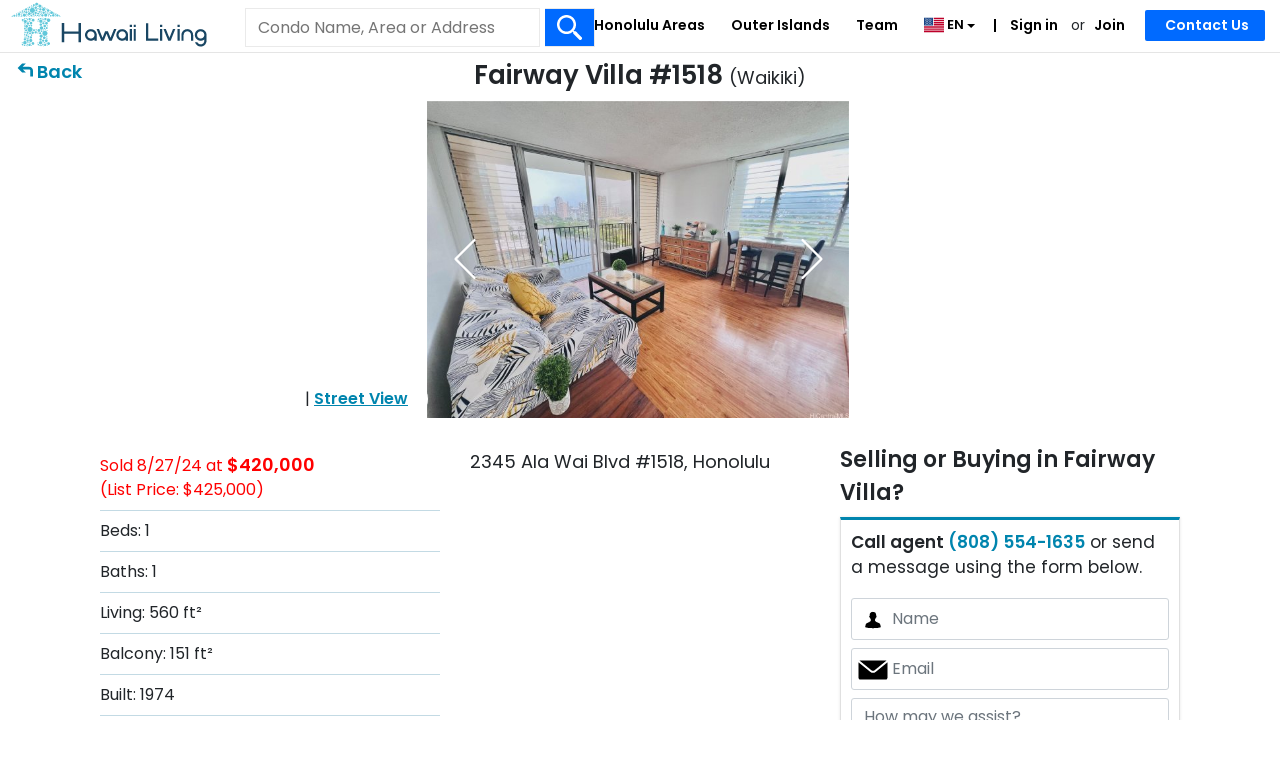

--- FILE ---
content_type: text/html; charset=UTF-8
request_url: https://www.hawaiiliving.com/fairway-villa-1518-waikiki-condo-for-sale-202414694/
body_size: 40572
content:
<!DOCTYPE html><html lang="en"><head>  <script async src="https://www.googletagmanager.com/gtag/js?id=G-NY4654JW32"></script> <script>window.dataLayer = window.dataLayer || []; function gtag(){dataLayer.push(arguments);} gtag('js', new Date()); gtag('config', 'G-NY4654JW32'); gtag('config', 'AW-985777955');</script> <meta charset="utf-8"><meta name="viewport" content="width=device-width, initial-scale=1.0, viewport-fit=cover"><link rel="shortcut icon" href="https://www.hawaiiliving.com/favicon.ico?v=4"/><link rel="apple-touch-icon" sizes="180x180" href="https://www.hawaiiliving.com/design/images/favicon/apple-touch-icon.png"><link rel="icon" type="image/png" sizes="32x32" href="https://www.hawaiiliving.com/design/images/favicon/favicon-32x32.png"><link rel="icon" type="image/png" sizes="16x16" href="https://www.hawaiiliving.com/design/images/favicon/favicon-16x16.png"><link rel="manifest" href="https://www.hawaiiliving.com/design/images/favicon/site.webmanifest"><title>Fairway Villa #1518 | 2345 Ala Wai Blvd #1518</title><meta name="description" content="Beds: 1. Baths: 1. Living: 560. Built: 1974. Also see past activity, recent sales, other condo ideas and good to know about Fairway Villa. "/><meta name="robots" content="index, follow" /><link rel="canonical" href="https://www.hawaiiliving.com/fairway-villa-1518-waikiki-condo-for-sale-202414694/" /><link rel="alternate" hreflang="en" href="https://www.hawaiiliving.com/fairway-villa-1518-waikiki-condo-for-sale-202414694/" /><link rel="alternate" hreflang="x-default" href="https://www.hawaiiliving.com/fairway-villa-1518-waikiki-condo-for-sale-202414694/" /> <script type="application/ld+json">{ "@context": "https://schema.org", "@type": "BreadcrumbList", "itemListElement": [{"@type":"ListItem","position":1,"name":"Home","item":"https:\/\/www.hawaiiliving.com\/"},{"@type":"ListItem","position":2,"name":"Oahu","item":"https:\/\/www.hawaiiliving.com\/oahu-condos\/"},{"@type":"ListItem","position":3,"name":"Honolulu","item":"https:\/\/www.hawaiiliving.com\/oahu\/honolulu-condos\/"},{"@type":"ListItem","position":4,"name":"Metro Honolulu","item":"https:\/\/www.hawaiiliving.com\/oahu\/honolulu\/metro-condos\/"},{"@type":"ListItem","position":5,"name":"Waikiki","item":"https:\/\/www.hawaiiliving.com\/oahu\/honolulu\/metro\/waikiki-condos\/"},{"@type":"ListItem","position":6,"name":"Fairway Villa","item":"https:\/\/www.hawaiiliving.com\/oahu\/honolulu\/metro\/fairway-villa-waikiki-condos-for-sale\/"},{"@type":"ListItem","position":7,"name":"#1518","item":"https:\/\/www.hawaiiliving.com\/fairway-villa-1518-waikiki-condo-for-sale-202414694\/"}] }</script> <style>@font-face{font-family: 'Poppins'; font-style: normal; font-weight: 300; font-display: swap; src: url(https://fonts.gstatic.com/s/poppins/v24/pxiByp8kv8JHgFVrLDz8V1s.ttf) format('truetype');}@font-face{font-family: 'Poppins'; font-style: normal; font-weight: 400; font-display: swap; src: url(https://fonts.gstatic.com/s/poppins/v24/pxiEyp8kv8JHgFVrFJA.ttf) format('truetype');}@font-face{font-family: 'Poppins'; font-style: normal; font-weight: 600; font-display: swap; src: url(https://fonts.gstatic.com/s/poppins/v24/pxiByp8kv8JHgFVrLEj6V1s.ttf) format('truetype');}:root{--blue:#007bff;--indigo:#6610f2;--purple:#6f42c1;--pink:#e83e8c;--red:#dc3545;--orange:#fd7e14;--yellow:#ffc107;--green:#28a745;--teal:#20c997;--cyan:#17a2b8;--white:#fff;--gray:#6c757d;--gray-dark:#343a40;--primary:#007bff;--secondary:#6c757d;--success:#28a745;--info:#17a2b8;--warning:#ffc107;--danger:#dc3545;--light:#f8f9fa;--dark:#343a40;--breakpoint-xs:0;--breakpoint-sm:576px;--breakpoint-md:768px;--breakpoint-lg:992px;--breakpoint-xl:1200px;--font-family-sans-serif:-apple-system,BlinkMacSystemFont,"Segoe UI",Roboto,"Helvetica Neue",Arial,"Noto Sans","Liberation Sans",sans-serif,"Apple Color Emoji","Segoe UI Emoji","Segoe UI Symbol","Noto Color Emoji";--font-family-monospace:SFMono-Regular,Menlo,Monaco,Consolas,"Liberation Mono","Courier New",monospace}*,::after,::before{box-sizing:border-box}html{font-family:sans-serif;line-height:1.15;-webkit-text-size-adjust:100%;-webkit-tap-highlight-color:transparent}footer,header,nav{display:block}body{margin:0;font-family:-apple-system,BlinkMacSystemFont,"Segoe UI",Roboto,"Helvetica Neue",Arial,"Noto Sans","Liberation Sans",sans-serif,"Apple Color Emoji","Segoe UI Emoji","Segoe UI Symbol","Noto Color Emoji";font-size:1rem;font-weight:400;line-height:1.5;color:#212529;text-align:left;background-color:#fff}hr{box-sizing:content-box;height:0;overflow:visible}h1,h4{margin-top:0;margin-bottom:.5rem}p{margin-top:0;margin-bottom:1rem}ol,ul{margin-top:0;margin-bottom:1rem}ul ul{margin-bottom:0}b,strong{font-weight:bolder}a{color:#007bff;text-decoration:none;background-color:transparent}a:hover{color:#0056b3;text-decoration:underline}a:not([href]):not([class]){color:inherit;text-decoration:none}a:not([href]):not([class]):hover{color:inherit;text-decoration:none}img{vertical-align:middle;border-style:none}svg{overflow:hidden;vertical-align:middle}table{border-collapse:collapse}label{display:inline-block;margin-bottom:.5rem}button{border-radius:0}button,input,select,textarea{margin:0;font-family:inherit;font-size:inherit;line-height:inherit}button,input{overflow:visible}button,select{text-transform:none}[role=button]{cursor:pointer}select{word-wrap:normal}[type=button],[type=submit],button{-webkit-appearance:button}[type=button]:not(:disabled),[type=submit]:not(:disabled),button:not(:disabled){cursor:pointer}[type=button]::-moz-focus-inner,[type=submit]::-moz-focus-inner,button::-moz-focus-inner{padding:0;border-style:none}input[type=checkbox]{box-sizing:border-box;padding:0}textarea{overflow:auto;resize:vertical}::-webkit-file-upload-button{font:inherit;-webkit-appearance:button}h1,h4{margin-bottom:.5rem;font-weight:500;line-height:1.2}h1{font-size:2.5rem}h4{font-size:1.5rem}hr{margin-top:1rem;margin-bottom:1rem;border:0;border-top:1px solid rgba(0,0,0,.1)}.small{font-size:.875em;font-weight:400}.container{width:100%;padding-right:15px;padding-left:15px;margin-right:auto;margin-left:auto}@media (min-width:576px){.container{max-width:540px}}@media (min-width:768px){.container{max-width:720px}}@media (min-width:992px){.container{max-width:960px}}@media (min-width:1200px){.container{max-width:1140px}}.row{display:-ms-flexbox;display:flex;-ms-flex-wrap:wrap;flex-wrap:wrap;margin-right:-15px;margin-left:-15px}.col-10,.col-12,.col-2,.col-3,.col-9,.col-md-3,.col-md-4,.col-sm-8{position:relative;width:100%;padding-right:15px;padding-left:15px}.col-2{-ms-flex:0 0 16.666667%;flex:0 0 16.666667%;max-width:16.666667%}.col-3{-ms-flex:0 0 25%;flex:0 0 25%;max-width:25%}.col-9{-ms-flex:0 0 75%;flex:0 0 75%;max-width:75%}.col-10{-ms-flex:0 0 83.333333%;flex:0 0 83.333333%;max-width:83.333333%}.col-12{-ms-flex:0 0 100%;flex:0 0 100%;max-width:100%}@media (min-width:576px){.col-sm-8{-ms-flex:0 0 66.666667%;flex:0 0 66.666667%;max-width:66.666667%}}@media (min-width:768px){.col-md-3{-ms-flex:0 0 25%;flex:0 0 25%;max-width:25%}.col-md-4{-ms-flex:0 0 33.333333%;flex:0 0 33.333333%;max-width:33.333333%}}.table{width:100%;margin-bottom:1rem;color:#212529}.table td{padding:.75rem;vertical-align:top;border-top:1px solid #dee2e6}.table tbody+tbody{border-top:2px solid #dee2e6}.table-borderless tbody+tbody{border:0}.table-striped tbody tr:nth-of-type(odd){background-color:rgba(0,0,0,.05)}.table-hover tbody tr:hover{color:#212529;background-color:rgba(0,0,0,.075)}.table-primary tbody+tbody{border-color:#7abaff}.table-secondary tbody+tbody{border-color:#b3b7bb}.table-success tbody+tbody{border-color:#8fd19e}.table-info tbody+tbody{border-color:#86cfda}.table-warning tbody+tbody{border-color:#ffdf7e}.table-danger tbody+tbody{border-color:#ed969e}.table-light tbody+tbody{border-color:#fbfcfc}.table-dark tbody+tbody{border-color:#95999c}.table-dark.table-striped tbody tr:nth-of-type(odd){background-color:rgba(255,255,255,.05)}.table-dark.table-hover tbody tr:hover{color:#fff;background-color:rgba(255,255,255,.075)}.form-control{display:block;width:100%;height:calc(1.5em + .75rem + 2px);padding:.375rem .75rem;font-size:1rem;font-weight:400;line-height:1.5;color:#495057;background-color:#fff;background-clip:padding-box;border:1px solid #ced4da;border-radius:.25rem;transition:border-color .15s ease-in-out,box-shadow .15s ease-in-out}@media (prefers-reduced-motion:reduce){.form-control{transition:none}}.form-control::-ms-expand{background-color:transparent;border:0}.form-control:focus{color:#495057;background-color:#fff;border-color:#80bdff;outline:0;box-shadow:0 0 0 .2rem rgba(0,123,255,.25)}.form-control::-webkit-input-placeholder{color:#6c757d;opacity:1}.form-control::-moz-placeholder{color:#6c757d;opacity:1}.form-control:-ms-input-placeholder{color:#6c757d;opacity:1}.form-control::-ms-input-placeholder{color:#6c757d;opacity:1}select.form-control:-moz-focusring{color:transparent;text-shadow:0 0 0 #495057}.form-control-lg{height:calc(1.5em + 1rem + 2px);padding:.5rem 1rem;font-size:1.25rem;line-height:1.5;border-radius:.3rem}textarea.form-control{height:auto}.form-group{margin-bottom:1rem}.form-row{display:-ms-flexbox;display:flex;-ms-flex-wrap:wrap;flex-wrap:wrap;margin-right:-5px;margin-left:-5px}.form-row>[class*=col-]{padding-right:5px;padding-left:5px}.btn{display:inline-block;font-weight:400;color:#212529;text-align:center;vertical-align:middle;-webkit-user-select:none;-moz-user-select:none;-ms-user-select:none;user-select:none;background-color:transparent;border:1px solid transparent;padding:.375rem .75rem;font-size:1rem;line-height:1.5;border-radius:.25rem;transition:color .15s ease-in-out,background-color .15s ease-in-out,border-color .15s ease-in-out,box-shadow .15s ease-in-out}@media (prefers-reduced-motion:reduce){.btn{transition:none}}.btn:hover{color:#212529;text-decoration:none}.btn:focus{outline:0;box-shadow:0 0 0 .2rem rgba(0,123,255,.25)}.btn:not(:disabled):not(.disabled){cursor:pointer}.btn-primary{color:#fff;background-color:#007bff;border-color:#007bff}.btn-primary:hover{color:#fff;background-color:#0069d9;border-color:#0062cc}.btn-primary:focus{color:#fff;background-color:#0069d9;border-color:#0062cc;box-shadow:0 0 0 .2rem rgba(38,143,255,.5)}.btn-primary:not(:disabled):not(.disabled):active{color:#fff;background-color:#0062cc;border-color:#005cbf}.btn-secondary{color:#fff;background-color:#6c757d;border-color:#6c757d}.btn-secondary:hover{color:#fff;background-color:#5a6268;border-color:#545b62}.btn-secondary:focus{color:#fff;background-color:#5a6268;border-color:#545b62;box-shadow:0 0 0 .2rem rgba(130,138,145,.5)}.btn-secondary:not(:disabled):not(.disabled):active{color:#fff;background-color:#545b62;border-color:#4e555b}.btn-block{display:block;width:100%}.fade{transition:opacity .15s linear}@media (prefers-reduced-motion:reduce){.fade{transition:none}}.fade:not(.show){opacity:0}.collapse:not(.show){display:none}.dropdown{position:relative}.dropdown-toggle{white-space:nowrap}.dropdown-toggle::after{display:inline-block;margin-left:.255em;vertical-align:.255em;content:"";border-top:.3em solid;border-right:.3em solid transparent;border-bottom:0;border-left:.3em solid transparent}.dropdown-menu{position:absolute;top:100%;left:0;z-index:1000;display:none;float:left;min-width:10rem;padding:.5rem 0;margin:.125rem 0 0;font-size:1rem;color:#212529;text-align:left;list-style:none;background-color:#fff;background-clip:padding-box;border:1px solid rgba(0,0,0,.15);border-radius:.25rem}.dropdown-item{display:block;width:100%;padding:.25rem 1.5rem;clear:both;font-weight:400;color:#212529;text-align:inherit;white-space:nowrap;background-color:transparent;border:0}.dropdown-item:focus,.dropdown-item:hover{color:#16181b;text-decoration:none;background-color:#e9ecef}.dropdown-item:active{color:#fff;text-decoration:none;background-color:#007bff}.input-group{position:relative;display:-ms-flexbox;display:flex;-ms-flex-wrap:wrap;flex-wrap:wrap;-ms-flex-align:stretch;align-items:stretch;width:100%}.input-group>.form-control{position:relative;-ms-flex:1 1 auto;flex:1 1 auto;width:1%;min-width:0;margin-bottom:0}.input-group>.form-control:focus{z-index:3}.input-group>.form-control:not(:first-child){border-top-left-radius:0;border-bottom-left-radius:0}.input-group:not(.has-validation)>.form-control:not(:last-child){border-top-right-radius:0;border-bottom-right-radius:0}.input-group-prepend{display:-ms-flexbox;display:flex}.input-group-prepend .input-group-text+.input-group-text{margin-left:-1px}.input-group-prepend{margin-right:-1px}.input-group-text{display:-ms-flexbox;display:flex;-ms-flex-align:center;align-items:center;padding:.375rem .75rem;margin-bottom:0;font-size:1rem;font-weight:400;line-height:1.5;color:#495057;text-align:center;white-space:nowrap;background-color:#e9ecef;border:1px solid #ced4da;border-radius:.25rem}.input-group>.input-group-prepend>.input-group-text{border-top-right-radius:0;border-bottom-right-radius:0}.input-group>.input-group-prepend:first-child>.input-group-text:not(:first-child),.input-group>.input-group-prepend:not(:first-child)>.input-group-text{border-top-left-radius:0;border-bottom-left-radius:0}.nav-link{display:block;padding:.5rem 1rem}.nav-link:focus,.nav-link:hover{text-decoration:none}.navbar{position:relative;display:-ms-flexbox;display:flex;-ms-flex-wrap:wrap;flex-wrap:wrap;-ms-flex-align:center;align-items:center;-ms-flex-pack:justify;justify-content:space-between;padding:.5rem 1rem}.navbar-nav{display:-ms-flexbox;display:flex;-ms-flex-direction:column;flex-direction:column;padding-left:0;margin-bottom:0;list-style:none}.navbar-nav .nav-link{padding-right:0;padding-left:0}.navbar-nav .dropdown-menu{position:static;float:none}.navbar-collapse{-ms-flex-preferred-size:100%;flex-basis:100%;-ms-flex-positive:1;flex-grow:1;-ms-flex-align:center;align-items:center}@media (min-width:992px){.navbar-expand-lg{-ms-flex-flow:row nowrap;flex-flow:row nowrap;-ms-flex-pack:start;justify-content:flex-start}.navbar-expand-lg .navbar-nav{-ms-flex-direction:row;flex-direction:row}.navbar-expand-lg .navbar-nav .dropdown-menu{position:absolute}.navbar-expand-lg .navbar-nav .nav-link{padding-right:.5rem;padding-left:.5rem}.navbar-expand-lg .navbar-collapse{display:-ms-flexbox!important;display:flex!important;-ms-flex-preferred-size:auto;flex-basis:auto}}.navbar-light .navbar-nav .nav-link{color:rgba(0,0,0,.5)}.navbar-light .navbar-nav .nav-link:focus,.navbar-light .navbar-nav .nav-link:hover{color:rgba(0,0,0,.7)}.card-body{-ms-flex:1 1 auto;flex:1 1 auto;min-height:1px;padding:1.25rem}.breadcrumb{display:-ms-flexbox;display:flex;-ms-flex-wrap:wrap;flex-wrap:wrap;padding:.75rem 1rem;margin-bottom:1rem;list-style:none;background-color:#e9ecef;border-radius:.25rem}.breadcrumb-item+.breadcrumb-item{padding-left:.5rem}.breadcrumb-item+.breadcrumb-item::before{float:left;padding-right:.5rem;color:#6c757d;content:"/"}.media-body{-ms-flex:1;flex:1}.close{float:right;font-size:1.5rem;font-weight:700;line-height:1;color:#000;text-shadow:0 1px 0 #fff;opacity:.5}.close:hover{color:#000;text-decoration:none}.close:not(:disabled):not(.disabled):focus,.close:not(:disabled):not(.disabled):hover{opacity:.75}button.close{padding:0;background-color:transparent;border:0}.toast-body{padding:.75rem}.modal{position:fixed;top:0;left:0;z-index:1050;display:none;width:100%;height:100%;overflow:hidden;outline:0}.modal-dialog{position:relative;width:auto;margin:.5rem;pointer-events:none}.modal.fade .modal-dialog{transition:-webkit-transform .3s ease-out;transition:transform .3s ease-out;transition:transform .3s ease-out,-webkit-transform .3s ease-out;-webkit-transform:translate(0,-50px);transform:translate(0,-50px)}@media (prefers-reduced-motion:reduce){.modal.fade .modal-dialog{transition:none}}.modal-dialog-scrollable .modal-body{overflow-y:auto}.modal-dialog-centered{display:-ms-flexbox;display:flex;-ms-flex-align:center;align-items:center;min-height:calc(100% - 1rem)}.modal-dialog-centered::before{display:block;height:calc(100vh - 1rem);height:-webkit-min-content;height:-moz-min-content;height:min-content;content:""}.modal-content{position:relative;display:-ms-flexbox;display:flex;-ms-flex-direction:column;flex-direction:column;width:100%;pointer-events:auto;background-color:#fff;background-clip:padding-box;border:1px solid rgba(0,0,0,.2);border-radius:.3rem;outline:0}.modal-header{display:-ms-flexbox;display:flex;-ms-flex-align:start;align-items:flex-start;-ms-flex-pack:justify;justify-content:space-between;padding:1rem 1rem;border-bottom:1px solid #dee2e6;border-top-left-radius:calc(.3rem - 1px);border-top-right-radius:calc(.3rem - 1px)}.modal-header .close{padding:1rem 1rem;margin:-1rem -1rem -1rem auto}.modal-title{margin-bottom:0;line-height:1.5}.modal-body{position:relative;-ms-flex:1 1 auto;flex:1 1 auto;padding:1rem}.modal-footer{display:-ms-flexbox;display:flex;-ms-flex-wrap:wrap;flex-wrap:wrap;-ms-flex-align:center;align-items:center;-ms-flex-pack:end;justify-content:flex-end;padding:.75rem;border-top:1px solid #dee2e6;border-bottom-right-radius:calc(.3rem - 1px);border-bottom-left-radius:calc(.3rem - 1px)}.modal-footer>*{margin:.25rem}@media (min-width:576px){.modal-dialog{max-width:500px;margin:1.75rem auto}.modal-dialog-centered{min-height:calc(100% - 3.5rem)}.modal-dialog-centered::before{height:calc(100vh - 3.5rem);height:-webkit-min-content;height:-moz-min-content;height:min-content}}@media (min-width:992px){.modal-lg{max-width:800px}}.popover-body{padding:.5rem .75rem;color:#212529}.bg-white{background-color:#fff!important}.border{border:1px solid #dee2e6!important}.border-0{border:0!important}.border-top-0{border-top:0!important}.border-bottom-0{border-bottom:0!important}.rounded-circle{border-radius:50%!important}.clearfix::after{display:block;clear:both;content:""}.d-none{display:none!important}.d-inline-block{display:inline-block!important}.d-block{display:block!important}.d-flex{display:-ms-flexbox!important;display:flex!important}@media (min-width:576px){.d-sm-none{display:none!important}.d-sm-inline-block{display:inline-block!important}}@media (min-width:768px){.d-md-none{display:none!important}.d-md-block{display:block!important}}@media (min-width:992px){.d-lg-none{display:none!important}.d-lg-block{display:block!important}}@media (min-width:1200px){.d-xl-none{display:none!important}.d-xl-block{display:block!important}}.flex-nowrap{-ms-flex-wrap:nowrap!important;flex-wrap:nowrap!important}.justify-content-between{-ms-flex-pack:justify!important;justify-content:space-between!important}.float-left{float:left!important}.float-right{float:right!important}.overflow-auto{overflow:auto!important}.position-relative{position:relative!important}.sr-only{position:absolute;width:1px;height:1px;padding:0;margin:-1px;overflow:hidden;clip:rect(0,0,0,0);white-space:nowrap;border:0}.w-100{width:100%!important}.h-100{height:100%!important}.mw-100{max-width:100%!important}.mt-0{margin-top:0!important}.mr-0{margin-right:0!important}.mb-0{margin-bottom:0!important}.ml-0{margin-left:0!important}.mt-1{margin-top:.25rem!important}.mt-2{margin-top:.5rem!important}.mr-2{margin-right:.5rem!important}.mt-3{margin-top:1rem!important}.mr-3{margin-right:1rem!important}.py-0{padding-top:0!important}.px-0{padding-right:0!important}.py-0{padding-bottom:0!important}.pl-0,.px-0{padding-left:0!important}.pb-1{padding-bottom:.25rem!important}.pt-2{padding-top:.5rem!important}.px-2{padding-right:.5rem!important}.px-2{padding-left:.5rem!important}.pt-3{padding-top:1rem!important}.mx-auto{margin-right:auto!important}.mx-auto{margin-left:auto!important}.text-nowrap{white-space:nowrap!important}.text-left{text-align:left!important}.text-right{text-align:right!important}.text-center{text-align:center!important}.font-weight-normal{font-weight:400!important}.font-weight-bold{font-weight:700!important}.text-body{color:#212529!important}.text-decoration-none{text-decoration:none!important}@media print{*,::after,::before{text-shadow:none!important;box-shadow:none!important}a:not(.btn){text-decoration:underline}img,tr{page-break-inside:avoid}p{orphans:3;widows:3}body{min-width:992px!important}.container{min-width:992px!important}.navbar{display:none}.table{border-collapse:collapse!important}.table td{background-color:#fff!important}.table-dark tbody+tbody{border-color:#dee2e6}}.ui-helper-hidden-accessible{border:0;clip:rect(0 0 0 0);height:1px;margin:-1px;overflow:hidden;padding:0;position:absolute;width:1px}body .ui-tooltip{border-width:2px}html .ui-button.ui-state-disabled:hover,html .ui-button.ui-state-disabled:active{border:1px solid #c5c5c5;background:#f6f6f6;font-weight:normal;color:#454545}html.fp-enabled,.fp-enabled body{margin:0;padding:0;overflow:hidden;-webkit-tap-highlight-color:rgba(0,0,0,0)}#fp-nav.right{right:17px}#fp-nav.left{left:17px}#fp-nav ul li .fp-tooltip.right{right:20px}#fp-nav ul li .fp-tooltip.left{left:20px}@font-face{font-family:'FontAwesome';src:url('https://www.hawaiiliving.com/design/fonts/fontawesome-webfont.eot?v=4.7.0');src:url('https://www.hawaiiliving.com/design/fonts/fontawesome-webfont.eot?#iefix&v=4.7.0') format('embedded-opentype'),url('https://www.hawaiiliving.com/design/fonts/fontawesome-webfont.woff2?v=4.7.0') format('woff2'),url('https://www.hawaiiliving.com/design/fonts/fontawesome-webfont.woff?v=4.7.0') format('woff'),url('https://www.hawaiiliving.com/design/fonts/fontawesome-webfont.ttf?v=4.7.0') format('truetype'),url('https://www.hawaiiliving.com/design/fonts/fontawesome-webfont.svg?v=4.7.0#fontawesomeregular') format('svg');font-weight:normal;font-style:normal;font-display:swap;}.fa{display:inline-block;font:normal normal normal 14px/1 FontAwesome;font-size:inherit;text-rendering:auto;-webkit-font-smoothing:antialiased;-moz-osx-font-smoothing:grayscale}.fa-angle-down:before{content:"\f107"}.fa-html5:before{content:"\f13b"}.fa-long-arrow-right:before{content:"\f178"}.sr-only{position:absolute;width:1px;height:1px;padding:0;margin:-1px;overflow:hidden;clip:rect(0, 0, 0, 0);border:0}.btco-hover-menu li a:hover,.btco-hover-menu li a:focus{color:#000;background:transparent;outline:0}.dropdown-menu{padding:0;margin:0;border:0 solid transition !important;border:0 solid rgba(0,0,0,0.15);border-radius:0;-webkit-box-shadow:none !important;box-shadow:none !important}.btco-hover-menu{background:0;margin:0;padding:0}@media only screen and (min-width:991px){.btco-hover-menu .collapse ul li{position:relative}.btco-hover-menu .collapse ul ul{position:absolute;top:100%;left:0;display:none}.btco-hover-menu .collapse ul ul li{position:relative;width:100%}}body{font-family:"Poppins",sans-serif !important;color:#212529 !important;font-size:16px !important;min-height:100% !important}a{text-decoration:none;color:#0085ae;cursor:pointer}a:hover{color:#0174b2;text-decoration:underline}.container{width:100%;padding:0 10px 0 10px;text-align:left;box-sizing:border-box}header{background-color:#fff;position:relative;z-index:10;min-height:52px}#logo{width:300px;position:absolute;top:2px;left:10px;z-index:3}#logo img{width:auto;height:45px}@media all and (max-width:767px){#logo img{height:40px}header{min-height:46px}}.mobile-menu-btn{top:12px;width:auto;position:absolute;right:12px;z-index:99}.mobile-menu-btn img{height:20px}.headerSearch{box-sizing:border-box;padding:10px;border-top:1px solid #0085ae;border-bottom:1px solid #0085ae;margin:0 !important}.headerSearch .btn-submit{border:1px solid #eaeaea;border-left:0;padding-bottom:2px;cursor:pointer}@media all and (max-width:767px){.headerSearch{padding:0 10px}}.f-dir-row{display:flex;flex-direction:row}.row{margin-left:-10px;margin-right:-10px}.form-row{margin-left:0;margin-right:0}a:active,a:focus,button:active,button:focus{outline:0;border:0;-moz-outline-style:none}.headerSearch .searchInput{padding-bottom:9px}@media screen and (min-width:992px){.headerSearch{position:absolute;left:240px;width:360px;top:8px;z-index:1000;padding:0;border-top:0}.headerSearch .searchInput{font-size:16px;padding-top:9px;padding-bottom:10px;line-height:unset}}@media all and (max-width:991px){#logo{width:auto;position:relative;top:3px;left:8px;z-index:10;display:inline-block}}@media screen and (min-width:768px){.headerSearch{border-bottom:0}.row{margin-left:-15px;margin-right:-15px}.form-row{margin-left:5px;margin-right:5px}.headerSearch .btn-submit{padding-bottom:8px;cursor:pointer}}.breadcrumb{display:none}.breadcrumbsProperty .breadcrumb{display:block}@media screen and (min-width:768px){.breadcrumb{display:block}}.breadcrumb{border-top:1px solid #eaeaea}.breadcrumb-item{font-size:12px;display:inline}.breadcrumb-item:last-child{font-weight:bold}.breadcrumb-item::before{content:none !important}.breadcrumb-item::after{padding-left:5px !important;padding-right:5px !important;content:"/"}.breadcrumb-item.arrow::after{padding-left:2px !important;padding-right:2px !important;content:"→"}.breadcrumb-item:last-child::after{content:none}header .navbar-nav{display:block;display:block;border-top:1px solid #e2e2e2}header .navbar-nav .nav-item{padding-left:15px;padding-right:15px;font-size:16px;margin:0 5px}@media(min-width:992px) and (max-width:1199px){header .navbar-nav .nav-item{margin:0 3px}}header .navbar-nav .nav-item-sm{padding-left:15px;padding-right:15px;font-size:16px;margin:0}header .dropdown-menu{border-radius:0;border:0;padding-top:0;padding-bottom:0;background:#006aff}header .navbar-nav li:first-child{border-top:0;margin-top:0}header .dropdown-item{font-size:17px;font-weight:600;padding-left:35px}.dropdown-item:focus,.dropdown-item:hover{color:#006aff !important;text-decoration:none;background-color:#fff}header .navbar{padding:0}header .navbar .flag img{height:24px}header .navbar-nav li .nav-link-2{padding-left:5px;padding-right:5px}header .dropdown-item:focus{color:#fff !important}header .dropdown-item:hover{color:#006aff !important;text-decoration:none;background-color:#fff}@media all and (min-width:992px){header .navbar-nav{position:absolute;right:0;top:0;display:inline-block;border-top:0}header .navbar-nav li{float:left}header .navbar-nav li .nav-link{padding:15px 8px !important;box-sizing:border-box;font-size:14px;font-weight:bold;display:block;color:#0085ae !important}header .navbar-nav li:not(.dropdown) .nav-link:hover{text-decoration:underline}header .navbar-nav li .nav-link-2{padding:15px 5px 16px 5px;padding-bottom:16px;box-sizing:border-box;font-size:14px;font-weight:bold;display:inline-block;color:#0085ae !important}header .navbar-nav li .nav-link-2:first-child::before{content:"|";padding-right:10px}header .navbar-nav>li:last-child{padding-left:10px;padding-right:10px;margin:0 15px}header .navbar-nav li:first-child{border-top:0;margin-top:0}header .dropdown-menu{margin-top:0;border:1px solid #0085ae;padding-top:10px;padding-bottom:10px;background:#006aff;position:relative}header .navbar-nav .nav-item{padding-left:0;padding-right:0;font-size:14px}}header .dropdown-menu::before{content:"";position:absolute;top:10px;left:14px;width:2px;height:calc(100% - 20px);background-color:#fff;pointer-events:none;z-index:1}@media(min-width:992px) and (max-width:1199px){header .navbar-nav li .nav-link{padding:15px 5px !important}}@media all and (min-width:768px){header .navbar .navbar-collapse{margin-top:17px}header .navbar{padding-top:0;padding-bottom:0}header .navbar-nav{margin-top:0}header .navbar-nav li:first-child{border-top:0;margin-top:0;display:block}header .navbar-nav li{width:auto}}@media all and (max-width:991px){header #navbarNavDropdown{padding-bottom:10px}}.pageNav{padding:5px 15px;border-bottom:1px solid #e2e2e2;font-weight:bold}@media all and (min-width:768px){.pageNav{border-bottom:0;margin-bottom:-50px;font-size:18px}}header .navbar-nav li.header-contact-wrapper{width:120px;position:relative}header .navbar-nav li .nav-link.header-contact-btn{background:#006aff;border-color:#006aff;color:#fff !important;padding:5px 20px !important;border-radius:2px;position:absolute;top:10px;right:0;width:120px;text-align:center;white-space:nowrap}@media all and (max-width:767px){header .navbar-nav li.header-contact-wrapper{width:auto;position:relative}header .navbar-nav li .nav-link.header-contact-btn{position:static;margin-top:10px;width:auto;padding:0 !important;background:transparent;text-align:left;color:#000 !important;margin-top:.5rem;margin-bottom:.5rem}}.btn-primary:hover{cursor:pointer}.btn-primary{background-color:#006aff;border-color:#006aff}.btn-secondary{background-color:#ffb300;border-color:#ffb300}.btn-secondary:hover{cursor:pointer}.btn-primary,.btn-secondary,.form-control-lg{border-radius:2px}.input-group-prepend{display:flex}.input-group-prepend{margin-right:-1px}.input-group-text{display:flex;align-items:center;padding:.375rem .75rem;margin-bottom:0;font-size:1rem;font-weight:400;line-height:1.5;color:#495057;text-align:center;white-space:nowrap;background-color:#e9ecef;border:1px solid #ced4da}.input-group>.form-control:not(:first-child){border-top-left-radius:0;border-bottom-left-radius:0}.input-group>.form-control:not(:last-child){border-top-right-radius:0;border-bottom-right-radius:0}.input-group>.form-control{position:relative;-webkit-box-flex:1;-ms-flex:1 1 auto;flex:1 1 auto;width:1%;margin-bottom:0}.btn-submit{background:#006aff url(https://www.hawaiiliving.com/design/images/search-white.svg) center no-repeat;background-size:25px auto;border:0;padding:5px 8px;text-indent:200px;overflow:hidden;width:100%;cursor:pointer}.searchInput{border:1px solid #eaeaea;border-right:0;padding:0 10px !important;height:39px}.form-control{border-radius:0}.badge-new-listing{background-color:#0a0;color:#fff;padding:1px 8px 1px 8px;font-size:12px;font-weight:normal;display:inline-block}.badge-open-house{background-color:#ffb300;color:#fff;padding:1px 8px 1px 8px;font-size:12px;font-weight:normal;display:inline-block;width:80px;text-align:center}.mapListingPreview .badge-open-house{text-align:left;width:max-content}@media(min-width:992px) and (max-width:1199px){.headerSearch{left:215px;width:250px;top:8px}.headerSearch.bigGuy{width:280px}.btn-submit{background-size:20px auto}.headerSearch .searchInput{font-size:13px}.headerSearch .searchInput::placeholder{font-size:13px;white-space:nowrap;overflow:hidden;text-overflow:ellipsis}.headerSearch .searchInput:-ms-input-placeholder{font-size:13px;white-space:nowrap;overflow:hidden;text-overflow:ellipsis}.headerSearch .searchInput::-ms-input-placeholder{font-size:13px;white-space:nowrap;overflow:hidden;text-overflow:ellipsis}}.mobile-search-form{display:inline-block;position:relative;z-index:9;width:290px;vertical-align:top}@media all and (min-width:520px){#mobile_search_form{display:none}}.mobile-search-form .headerSearch{margin-left:10px;border:0}.mobile-search-form .btn-submit{background-size:18px !important;overflow:hidden;border:0;cursor:pointer}.mobile-search-form .btn-submit:hover{cursor:pointer}.mobile-search-form .searchInput,.mobile-search-form .btn-submit{height:36px}.mobile-search-form .searchInput{border:0;border-left:1px solid #e2e2e2;padding:0 0 0 3px;font-size:16px}.mobile-search-form .searchInput::placeholder{font-size:14px;color:#999}.mobile-search-form .searchInput:-ms-input-placeholder{font-size:14px;color:#999}.mobile-search-form .searchInput::-ms-input-placeholder{font-size:14px;color:#999}.btnPdpSendContactForm{background-color:#a00000;border-color:#a00000;font-weight:bold;font-size:1.2rem;border-radius:2px}.btn-back{background:url(https://www.hawaiiliving.com/design/images/ico_back_arrow.svg) 0 -2px no-repeat;background-size:20px auto;padding-left:22px}@media all and (min-width:768px){.btn-back{background:url(https://www.hawaiiliving.com/design/images/ico_back_arrow.svg) 0 1px no-repeat}}@media all and (min-width:992px){.btn-back{background-size:22px auto}}.btn_back_map_popup{background:url(https://www.hawaiiliving.com/design/images/ico_back_arrow.svg) -3px 10px no-repeat;background-size:auto auto;background-size:auto auto;background-size:30px auto;padding-left:22px;font-size:25px;padding:5px 0 5px 25px;margin:10px 0}.btn_back_contact_popup{padding-left:22px;font-size:25px;padding:5px 0 5px 0}.noStyleList{padding:0;margin:0}.noStyleList li{list-style:none}.listType1{padding:0;margin:0}.listType1 li{list-style:none;padding:8px 0 8px 0;border-bottom:1px solid #c3dae4}.listType1 li:last-child{border-bottom:0}.background-none{background:none !important}.border-box{box-sizing:border-box}.z-1{z-index:1 !important}footer{border-top:1px solid #0085ae;padding-top:30px;padding-bottom:30px}@media(max-width:575px){footer{padding-top:20px}}p{padding:0;margin:0}.alternateColor5{color:#b00000}.absolute-center{position:absolute;top:50%;left:50%;transform:translate(-50%,-50%);z-index:999}.turquoise-color{background-color:#006aff !important}.turquoise-color-only{color:#006aff !important}.text16-18{font-size:16px}.text18-16{font-size:18px}.text18-26{font-size:18px;margin-bottom:0}@media all and (min-width:768px){.text16-18{font-size:18px}.text18-16{font-size:16px}.text18-26{font-size:26px}}.text20{font-size:20px}.text18{font-size:18px !important}.text16{font-size:16px}.text15{font-size:15px}.text-1-2em{font-size:1.2em}.margin0{margin:0}.marginT5{margin-top:5px}.marginT10{margin-top:10px}.marginT15{margin-top:15px}.marginT20{margin-top:20px}.marginB0{margin-bottom:0}.marginB5{margin-bottom:5px}.marginB10{margin-bottom:10px}.marginB15{margin-bottom:15px}.marginB20{margin-bottom:20px}.marginT0-20{margin-top:0}.position-relative{position:relative}.lh-1{line-height:1 !important}.lh-sm{line-height:1.25 !important}@media all and (min-width:768px){.marginT0-20{margin-top:20px}}.marginL5{margin-left:5px}.marginR10{margin-right:10px}.marginR15{margin-right:15px}.marginL10{margin-left:10px}.marginL15{margin-left:15px}.marginR25{margin-right:25px}.paddingT10{padding-top:10px !important}.paddingT20{padding-top:20px !important}.paddingL15{padding-left:15px !important;padding-right:0 !important}.paddingL0{padding-left:0 !important}.paddingR0{padding-right:0}.paddingR0{padding-right:0 !important}.paddingX15{padding-left:15px !important;padding-right:15px !important}.paddingX2{padding-left:2px !important;padding-right:2px !important}.textCenter{text-align:center}.textLeft{text-align:left}.bold{font-weight:bold}.sectionTitle1{font-size:22px;font-weight:bold;border-top:1px solid #0085ae;padding-top:15px;margin-top:15px;line-height:25px}@media all and (min-width:768px){.sectionTitle1{font-size:22px;padding-top:30px;margin-top:30px;line-height:30px}}.width-32{width:32%}.width-340{width:340px}.dropdown-menu{border-radius:0}.gridItemHorizontal3{margin-top:10px;position:relative}.gridItemHorizontal3:first-child{margin-top:10px}.gridItemHorizontal3 .itemThumb{position:relative}.gridItemHorizontal3 .itemPrice{margin-top:-48px;position:relative}.gridItemHorizontal3 .itemPrice a,.gridItemHorizontal3 .itemPrice span.hl-pdp-addr{font-size:20px;font-weight:bold;padding:7px 10px 8px 10px;background-color:rgba(0,0,0,0.4);color:#fff;display:block}@media(max-width:575px){.gridItemHorizontal3 .itemPrice a,.gridItemHorizontal3 .itemPrice span.hl-pdp-addr{padding:9px 10px !important}}.gridItemHorizontal3 .itemPrice .favorite a{background-color:transparent}.gridItemHorizontal3 .itemBadges{position:absolute;top:-12px;left:10px}.gridItemHorizontal3 .itemPrice a{color:#fff}.gridItemHorizontal3 .itemPrice a:hover{text-decoration:none}.gridItemHorizontal3 .itemDescription{margin:5px 0 10px 0}@media all and (min-width:768px){.gridItemHorizontal3 .itemDescription{margin:15px 0 10px 0}}@media all and (min-width:992px){#rightColPdps .gridItemHorizontal3 .itemPrice a{padding-top:10px !important}.itemPrice .favorite{position:absolute;right:10px;top:5px;width:auto}.itemPrice .favorite:hover{background-position:center -5px !important;background-size:56px auto}.itemPrice .favorite img{height:40px;width:auto}.gridItemHorizontal3Info .itemDescriptionFeatures a{font-size:12px}}.gridItemHorizontal3Info .itemDescriptionFeatures a{font-size:18px}@media(max-width:520px){#logo{left:8px}#logo img{height:40px;padding:2px}}.w-autoo{width:auto !important}@media(max-width:767px){#filterModal .modal-body{overflow:scroll;height:calc(100vh - 150px)}}#filterModal .modal-body{overflow-x:hidden;height:calc(100vh - 300px);font-size:17px !important}.itemPrice .favorite{position:absolute;right:0;top:0;width:auto}.itemPrice .favorite img{height:40px;width:auto}.centerGalleryPDPSold .change-photo{width:100%;position:absolute;top:50%;margin:0;cursor:pointer;-moz-user-select:0;-ms-user-select:none;-webkit-user-select:none;user-select:none;z-index:2}.centerGalleryPDPSold .change-photo-right{background:url("https://www.hawaiiliving.com/design/images/carousel-next-arrow.svg") no-repeat scroll center center !important;width:25px !important;height:35px !important;right:0}.centerGalleryPDPSold .change-photo-left{background:url("https://www.hawaiiliving.com/design/images/carousel-prev-arrow.svg") no-repeat scroll center center !important;width:25px !important;height:35px !important;left:0}.centerGalleryPDPSold .change-photo-left,.centerGalleryPDPSold .change-photo-right{position:absolute;top:0;bottom:0;width:40px;height:auto;margin:auto;text-align:center;font-size:40px;font-weight:bold;color:#fff;text-shadow:1px 1px 1px rgba(0,0,0,0.3)}.centerGalleryPDPSold .change-photo-left,.centerGalleryPDPSold .change-photo-right{width:75px !important;height:40px !important}.gridItemHorizontal3 .itemDescription{min-height:initial;margin-bottom:0}.gridItemHorizontal3{box-shadow:0 0 5px 0 rgba(0,0,0,.15);border-radius:4px;border-width:1px;border-color:#f5f5f5}.itemDescriptionFeatures{padding:0 10px 10px 10px}@media(min-width:521px){#html_properties{border-top:1px solid #eaeaea}}@media(max-width:520px){#html_properties .gridItemHorizontal3{margin:10px -15px 15px -15px}.pdpOtherPropertiesDiv .gridItemHorizontal3,#rightColPdps .gridItemHorizontal3{margin:10px -25px 0 -25px}#collapseRecentSold{margin-left:-25px;margin-right:-25px}[class^="badge"]:not(:first-child){margin-left:3px}}@media all and (min-width:768px){.itemDescriptionFeatures{padding:0;font-size:14px}.itemDescriptionFeatures .srp-info{font-size:14px}.gridItemHorizontal3{box-sizing:border-box;width:100%;margin-top:10px;padding-bottom:10px;box-shadow:0 0 5px 0 rgba(0,0,0,.15);border-radius:4px;border-width:1px;border-color:#f5f5f5;padding:5px 10px 10px 10px}.pdpOtherPropertiesDiv .itemDescriptionFeatures{padding:0}#rightColPdps .gridItemHorizontal3 .itemPrice a{padding-top:0}.gridItemHorizontal3 .itemPrice{position:relative;margin-top:0;font-size:20px;font-weight:bold;padding:0;box-sizing:border-box}.gridItemHorizontal3 .itemPrice a,.gridItemHorizontal3 .itemPrice span.hl-pdp-addr{background-color:transparent;color:#506083 !important;padding-left:0;padding-top:4px}.gridItemHorizontal3 .itemDescription{margin:10px 0 0 0}.gridItemHorizontal3 .itemBadges{position:static;top:0;left:10px;font-size:12px}.srpColumnLeft.badge-open-house{display:block;width:max-content}[class^="badge"]:not(:first-child){margin-top:5px}.gridItemHorizontal3 .favorite{display:none}.itemPrice .favorite:hover{background:url(https://www.hawaiiliving.com/design/images/favorite_hover.svg?v=1) center -5px no-repeat;background-size:56px auto}.gridItemHorizontal3 .itemPrice a{color:#fff}.gridItemHorizontal3 .itemPrice a:hover{text-decoration:none}.gridItemHorizontal3 .gridItemHorizontal3Info{float:left}.gridItemHorizontal3 .itemPrice a,.gridItemHorizontal3 .itemPrice span.hl-pdp-addr{padding:7px 0 0 0 !important;padding-top:7px;line-height:20px}}@media all and (min-width:768px) and (max-width:1139px){.gridItemHorizontal3 .itemThumb{float:left;width:60%;margin-right:10px;position:relative}.gridItemHorizontal3 .gridItemHorizontal3Info{max-width:35%}}@media all and (min-width:1140px){.gridItemHorizontal3 .itemThumb{float:left;width:60%;margin-right:10px;position:relative}.gridItemHorizontal3 .gridItemHorizontal3Info{max-width:35%}}.gridItemHorizontal3::before,.gridItemHorizontal3::after{display:table;content:" "}.gridItemHorizontal3::after{clear:both}.thumbSliderPic{position:relative}.thumbSliderPic .change-photo{height:85%;top:0}.breadcrumb{background-color:#fff;border-bottom:1px solid #eaeaea;border-radius:0;margin-bottom:0 !important}.propertyBtns{margin-left:auto;margin-right:auto}.btnRound{background-color:#fff;width:35px;height:35px;border-radius:20px;display:inline-block;box-sizing:border-box;overflow:hidden;text-align:center;line-height:47px}.btnRound img{height:22px}.btnSeePhotos{display:inline-block;background-color:#fff;padding:13px 20px 13px 20px;border-radius:20px}.btnSeePhotos a{-webkit-appearance:none;-moz-appearance:none;appearance:none}.propertyBtns .btnFavorite,.propertyBtns .btnAlert,.propertyBtns .btnShare{line-height:normal;margin-top:10px}.propertyBtns .btnFavorite.selected{background:#fff url(https://www.hawaiiliving.com/design/images/favorite_hover.svg?v=1) center 2px no-repeat !important;background-size:24px !important}.propertyBtns .btnAlert.selected{background:#fff url(https://www.hawaiiliving.com/design/images/ico_alert_selected.svg?v=1) center 3px no-repeat !important;background-size:20px !important}@media all and (min-width:768px){.btnRound{line-height:37px}.propertyBtns{margin-top:-70px}.btnRound,.btnSeePhotos{margin-right:10px;margin-bottom:20px}.btnSeePhotos{background-color:#fff;padding:7px 20px 7px 20px;border-radius:20px;margin-top:12px}.btnAlert:hover{background:#fff url(https://www.hawaiiliving.com/design/images/ico_alert_selected.svg?v=1) center 2px no-repeat !important}.btnFavorite:hover{background:#fff url(https://www.hawaiiliving.com/design/images/favorite_hover.svg?v=1) center -8px no-repeat !important;background-size:57px auto !important}.propertyBtns .btnFavorite,.propertyBtns .btnAlert,.propertyBtns .btnShare{line-height:33px;margin-top:12px}.propertyBtns .btnFavorite:hover,.propertyBtns .btnFavorite.selected{background:#fff url(https://www.hawaiiliving.com/design/images/favorite_hover.svg?v=1) center 7px no-repeat !important;background-size:22px auto !important;line-height:33px}.propertyBtns .btnAlert:hover,.propertyBtns .btnAlert.selected{background:#fff url(https://www.hawaiiliving.com/design/images/ico_alert_selected.svg?v=1) center 8px no-repeat !important;background-size:19px auto !important;line-height:33px}}@media(min-width:768px) and (max-width:1024px){.propertyBtns .btnFavorite,.propertyBtns .btnAlert,.propertyBtns .btnShare{line-height:30px;margin-top:0}.propertyBtns .btnFavorite:hover,.propertyBtns .btnFavorite.selected{background:#fff url(https://www.hawaiiliving.com/design/images/favorite_hover.svg?v=1) 6px 7px no-repeat !important;background-size:20px auto !important;line-height:30px}.propertyBtns .btnAlert:hover,.propertyBtns .btnAlert.selected{background:#fff url(https://www.hawaiiliving.com/design/images/ico_alert_selected.svg?v=1) center 7px no-repeat !important;background-size:17px auto !important;line-height:30px}}@media(max-width:767px){.btnRound{width:28px;height:28px;margin:0 6px;padding-top:2px;box-sizing:border-box}.btnRound img{height:24px !important;width:auto !important}}@media(max-width:575px){.btnSeePhotos{padding:13px 5px 13px 10px}}.btnFavorite{box-sizing:border-box}.btnAlert{box-sizing:border-box}.btnMapPdp{position:absolute;top:0;z-index:2;background-color:rgba(0,0,0,0.6);color:#fff;display:block;padding:5px}.btnMapPdp:hover{color:#fff;text-decoration:none}.btnMapPdp{right:0;z-index:4}@media all and (min-width:768px){.btnMapPdp{display:none}}.propertyGallery{position:relative}.propertyGallery .pagingInfo{position:absolute;top:10px;left:10px;background-color:rgba(0,0,0,0.7);color:#fff;border-radius:12px;padding:3px 6px 3px 6px;z-index:2;font-size:11px;display:block}.pagingInfoPDP{position:absolute;top:10px;right:10px;background-color:rgba(0,0,0,0.7);color:#fff;border-radius:12px;padding:3px 6px 3px 6px;z-index:2;font-size:11px;display:block}@media all and (min-width:768px){.propertyGallery .pagingInfo{display:none}.propertyGallery .pagingInfo.pagingInfoSold{display:block}.pagingInfoPDP{display:none}}#bigImagesModal,#streetViewModal{-webkit-overflow-scrolling:touch}#bigImagesModal .modal-body,#streetViewModal .modal-body{padding:0}#bigImagesModal .modal-dialog,#streetViewModal .modal-dialog{margin:0}@media all and (min-width:768px){#streetViewModal .modal-lg{min-width:90%}#bigImagesModal .modal-lg{min-width:70%}#bigImagesModal .modal-body,#streetViewModal .modal-body{padding:0 10px 0 10px}#bigImagesModal .modal-dialog,#streetViewModal .modal-dialog{margin:10px auto 10px auto}}@media(min-width:575px) and (max-width:767px){#bigImagesModal .modal-lg,#streetViewModal .modal-lg{width:95%;max-width:100%;margin:0 auto}}#bigImagesModal .modal-header,#streetViewModal .modal-header{background-image:none;padding:5px 15px}#bigImagesModal #closeTop,#bigImagesModal #closeBottom,#streetViewModal #closeTop{margin-top:0;margin-left:0;padding-right:0;padding-bottom:0;margin-right:3px;font-size:30px}#bigImagesModal #closeTop svg,#bigImagesModal #closeBottom svg,#pdp_new_contact_form #closeTop svg{stroke:#000;stroke-width:2;width:30px;height:30px}@media(max-width:575px){#pdp_new_contact_form .modal-dialog{margin:0}#pdp_new_contact_form .modal-content{border-radius:0;border:0;min-height:100vh}}.pdpBigModalClose{height:40px;padding:0;margin:0;cursor:pointer}@media all and (min-width:768px){.boxContactForm{border:1px solid #e0e0e0;padding:10px;box-sizing:border-box;border-top:3px solid #0085ae;border-bottom:3px solid #0085ae;-webkit-box-shadow:0 0 3px 0 rgba(0,0,0,0.1);-moz-box-shadow:0 0 3px 0 rgba(0,0,0,0.1);box-shadow:0 0 3px 0 rgba(0,0,0,0.1)}}#bigMapModal .modal-dialog{margin:0 -10px 0 -10px;padding:0;height:100vh !important}#bigMapModal .modal-dialog .modal-content{border-radius:0;-moz-border-radius:0;-webkit-border-radius:0;display:block;height:100vh !important}#bigMapModal .modal-dialog .modal-content .modal-body{padding:0;width:100%;position:relative;overflow:hidden}.pdpAdressNotMobile{margin-top:0;border:0;padding-top:0;font-size:18px}@media all and (min-width:768px){.pdpAdressNotMobile{padding-top:5px;margin-top:3px}}.priceDrop-smaller-mobile{display:none}@media(max-width:767px){.priceDrop-smaller{display:none}.priceDrop-smaller-mobile{display:inline-block;font-size:13px;vertical-align:1px}#html_properties .gridItemHorizontal3{box-shadow:0 0 5px 0 rgba(0,106,255,.3)}}.centerGalleryPDP .slick-slide{position:relative;background-position:center center;background-repeat:no-repeat;background-size:contain}.centerGalleryPDP .slick-slide.slick-current{opacity:1}.centerGallery .slick-slide .propertyPopOver .propertyBtns{margin-top:auto;margin-bottom:-64px}.centerGalleryPDP .imgGallery{width:100%}.centerGalleryPDP div{background-repeat:no-repeat}.centerGalleryPDP{width:40000px;overflow:hidden}@media all and (min-width:768px){.centerGalleryPDP .slick-slide{border-right:5px solid #fff}}.floatRight{float:right}.clear{clear:both}.clearfix::before,.clearfix::after{display:table;content:" "}.clearfix::after{clear:both}.modal-header .close,.modal-footer .close{top:0;display:block;position:absolute;right:10px;padding-top:15px;padding-right:15px;font-size:30px}.modal-header .close:hover{cursor:pointer}.modal-body{padding-top:0}.modal-title{padding-right:40px}.badge-sold{background-color:rgba(0,0,0,1);color:#fff;padding:1px 8px 1px 8px;font-size:12px;display:inline-block}.description2Srp ul{padding-left:15px;margin-bottom:-5px}div.new-lazy{display:block}.centerGalleryPDP{-webkit-overflow-scrolling:touch}.disclaimerT{border-bottom:1px solid #0085ae;border-top:1px solid #0085ae;padding-bottom:10px;padding-top:8px}.PDPopenMG{background-position:center !important;background-repeat:no-repeat;display:inline-block !important;background-size:cover}.searchPhInputHeader::-webkit-input-placeholder{font-size:14px !important}.searchPhInputHeader::-moz-placeholder{font-size:14px !important}.searchPhInputHeader::-ms-input-placeholder{font-size:14px !important}.searchPhInputHeader::-moz-placeholder{font-size:14px !important}header .navbar-nav li{position:relative}header .navbar-nav li .nav-link,header .navbar-nav li .nav-link-2{color:#000 !important;position:relative;z-index:1}header .navbar-nav li .nav-link::after{display:none}@media(min-width:992px){header .navbar-nav .dropdown>.dropdown-menu{top:200%;transition:.3s all ease-in-out}header .navbar-nav .dropdown>.dropdown-toggle:active{pointer-events:none}}header .navbar-nav a{color:#fff !important}@media(max-width:991px){header .navbar-nav .nav-item{border-bottom:1px solid #eaeaea;margin-left:0;padding-left:10px}header .navbar-nav .nav-item:last-child,header .dropdown-item:last-child{border-bottom:0}header .navbar-nav li.dropdown>a{background:url(https://www.hawaiiliving.com/design/images/dropdown-icon.png) no-repeat right 2px;background-position-x:right;background-position-y:2px;background-size:auto;background-position-x:right;background-position-y:6px;background-size:auto;background-size:15px auto}header .dropdown-toggle::after{display:none}header .dropdown-menu{background:transparent}header .navbar-nav .nav-item{padding:0 20px;margin:0}.pageNav{border-top:1px solid #e2e2e2}}@media screen and (min-width:414px){header .navbar-nav{padding-left:15px}}@media all and (max-width:414px){header .navbar-nav li .nav-link-2{display:inline-block;padding:.5rem 0}}.headerHomepageAdjustment{text-align:center}.displayN{display:none !important}.displayN2{display:none}.thumbSliderPic .change-photo{height:45%;width:50px;position:absolute;top:25%;margin:0;cursor:pointer;-moz-user-select:0;-ms-user-select:none;-webkit-user-select:none;user-select:none;z-index:2}.thumbSliderPic .change-photo.left{left:0}.thumbSliderPic .change-photo.right{right:0}.thumbSliderPic .change-photo-left,.thumbSliderPic .change-photo-right{position:absolute;top:0;bottom:0;width:40px;height:auto;margin:auto;text-align:center;font-size:40px;font-weight:bold;color:#fff;text-shadow:1px 1px 1px rgba(0,0,0,0.3)}.thumbSliderPic .change-photo-left{background:url("https://www.hawaiiliving.com/design/images/carousel-prev-arrow.svg") no-repeat scroll center center !important;width:35px !important;height:45px !important;left:0}.thumbSliderPic .change-photo-right{background:url("https://www.hawaiiliving.com/design/images/carousel-next-arrow.svg") no-repeat scroll center center !important;width:35px !important;height:45px !important;right:0}@media(max-width:520px){.thumbSliderPic .change-photo{height:60%;width:50px;position:absolute;top:15%;touch-action:manipulation}}@media(min-width:768px){.mls_show_map_container{display:none !important}.thumbSliderPic .change-photo{height:40%;width:35px;position:absolute;top:30%}}.imageWrapper{width:100%;overflow:hidden;padding-bottom:66.66%;position:relative;margin-bottom:-5px}.imageFlex{background-repeat:no-repeat;background-position:center;background-size:cover;position:absolute;top:0;bottom:0;left:0;right:0}.shadowStyle{box-shadow:0 4px 4px -3px #111}@media(max-width:767px){.map_container{display:none;width:100%;height:300px;overflow:hidden;position:relative}.photos-content .carousel-control.left{background-position:5% center;width:40%}.photos-content .carousel-control.right{background-position:95% center;width:40%}.sectionTitle1{margin-top:0 !important}}.left{float:left}.right{float:right}@media(max-width:991px){.navbar-nav .dropdown-menu{position:relative}}.clear{clear:both}@media(max-width:414px){.thumbSliderPic .change-photo-left,.thumbSliderPic .change-photo-right{width:28px !important;height:38px !important}}.what_is_this{width:20px;height:20px;border-radius:10px;text-align:center;background-color:#0085ae;color:#fff;display:inline-block;font-size:14px}.what_is_this:hover{color:#fff;text-decoration:none;background-color:#f8d000}.fontSmaller20per{font-size:80%}.searchInput:focus{border-color:#eaeaea;box-shadow:none}.modal-dialog-centered{min-height:calc(100vh - 60px);display:flex;flex-direction:column;justify-content:center}@media(max-width:768px){.modal-dialog-centered{min-height:calc(100vh - 20px)}}#show_email_success_message .modal-header{background:url(https://www.hawaiiliving.com/design/images/logo_hawaiiliving_icon.svg) right 10px no-repeat;background-size:40px auto;margin:0 5px;padding:15px 10px}.btnPdpSendContactForm{background-color:#006aff;border:1px solid #006aff;font-weight:bold;font-size:14px;border-radius:3px;padding:9px 22px;transition:all .2s ease 0}@media(hover:hover) and (pointer:fine){.btnPdpSendContactForm:hover{background-color:#fff;color:#006aff}}@media(max-width:767px){.btnPdpSendContactForm{border:0;font-size:1.25rem;font-weight:400;padding:.5rem 1rem}}.popup-contact-pdp-message{top:-20%;font-size:20px;font-weight:bold}.left-minus-10{margin-left:-10px}.left40{left:40px !important}#closeBottom{cursor:pointer}.loadBigMap{position:relative;z-index:999;display:block}@media(max-width:767px){.loadBigMap img{width:60px}}@media(min-width:768px) and (max-width:991px){.headerSearch{position:absolute;left:240px;width:360px;top:8px;z-index:1000;padding:0;border-top:0}}@media(min-width:768px) and (max-width:1024px){#pdpOtherPropertiesTitle.sectionTitle1{font-size:22px !important}.sectionTitle1{font-size:18px}.text18-26{font-size:22px}.gridItemHorizontal3 .itemPrice a,.gridItemHorizontal3Info .itemDescriptionFeatures a{font-size:16px;padding:0}#rightColPdps .gridItemHorizontal3 .itemPrice a{padding-top:15px}#html_properties .srp-info{margin-right:-10px}#html_properties .itemDescriptionFeatures{font-size:13px}#collapseSection666666 .thumbSliderPic .change-photo.left,#collapseSection666666 .thumbSliderPic .change-photo.right{display:none}#rightColPdps .change-photo{display:none}.thumbSliderPic .change-photo-right,.thumbSliderPic .change-photo-left{height:25px !important}#rightColPdps .itemDescriptionFeatures{font-size:14px !important;margin:5px}#rightColPdps .itemPrice{margin-top:-38px}#rightColPdps .thumbSliderPic .change-photo{top:10%}.badge-new-listing{padding:1px 2px 1px 2px}.btnRound{width:30px;height:30px;line-height:30px}.btnRound img{height:20px}.btnAlert:hover{background:#fff url(https://www.hawaiiliving.com/design/images/ico_alert_selected.svg?v=1) center 3px no-repeat !important;background-size:47px auto !important}.btnFavorite:hover{background:#fff url(https://www.hawaiiliving.com/design/images/favorite_hover.svg?v=1) center -5px no-repeat !important;background-size:45px auto !important}.btnSeePhotos{background-color:#fff;padding:5px 10px 8px 10px;border-radius:20px}.propertyBtns{margin-top:-60px}.pdpAdressNotMobile{font-size:16px}}.oceanView:not(#html_properties .oceanView),.yearRemodeled:not(#html_properties .yearRemodeled){display:none}@media(max-width:575px){.headerSearch{padding-top:5px}}@media(min-width:768px) and (max-width:1024px){.hl-pdp-addr{font-size:14px !important}}#bigImagesModal .modal-header,#bigImagesModal .modal-footer,#streetViewModal .modal-header{background-image:none;border:0;padding:15px;min-height:80px;position:relative}@media(max-width:575px){#bigImagesModal .modal-header,#bigImagesModal .modal-footer{min-height:70px}}.closeMapPdp{background-color:#006aff;border:0}.btnFB{background:#fff url(https://www.hawaiiliving.com/design/images/logo_fb_1.png) no-repeat;background-size:18px 18px;color:#506083;display:block;padding:10px 10px 10px 16px;background-position:14px 13px;border:1px solid rgba(0,0,0,.15);border-radius:2px;padding-left:30px}.btnFB:hover,.btnFB:focus{background-color:#e2e2e2;color:#506083;text-decoration:none;border:1px solid rgba(0,0,0,.15)}.signin-sep{text-align:center;margin-bottom:-10px;position:relative;z-index:2}.signin-sep span{background-color:#fff;padding:0 5px 0 5px}@media all and (max-width:768px){#signedin a{margin-top:10px;margin-bottom:10px;border-radius:3px}#signedin a:first-child{color:#fff !important;border:1px solid;background-color:#006aff;text-decoration:none !important}#signedin a:last-child{color:#006aff !important;border:1px solid #006aff !important}.btco-hover-menu .collapse .contact-en{padding:5px 10px;margin-top:10px;margin-bottom:10px;width:47%;display:inline-block;border-radius:3px;text-align:center;background-color:#006aff;color:#fff;line-height:30px}.btco-hover-menu .collapse .contact-en:hover,.btco-hover-menu .collapse .contact-en:focus{background-color:#006aff;text-decoration:none}}#signedin a:first-child{padding:5px 8px !important;text-decoration:underline;color:#006aff}#signedin a:last-child{padding:5px 8px !important;text-decoration:none}#signedin a:first-child::before{content:none}@media all and (min-width:769px){#signedin a.nav-link-2:first-child{color:#006aff !important}}@media only screen and (min-width:1024px) and (max-width:1112px){.gridItemHorizontal3 .itemPrice a{font-size:15px;padding-top:3px;padding-bottom:3px}.ipad-landsc-none{display:none}#signin{padding:0 !important}#rightColPdps .gridItemHorizontal3 .itemPrice a{padding-top:5px !important}#rightColPdps .thumbSliderPic .change-photo{top:20%}}#map_street_view{border:0;width:100%;height:calc(100vh - 175px);display:block}body.noZoom{touch-action:pan-x pan-y}#rightColPdps .thumbSliderPic .change-photo{width:25px}#rightColPdps .thumbSliderPic .change-photo-left,#rightColPdps .thumbSliderPic .change-photo-right{width:25px !important;height:35px !important}#rightColPdps .gridItemHorizontal3 .itemPrice a,#rightColPdps .gridItemHorizontal3 .itemPrice span.hl-pdp-addr{font-size:16px}@media(max-width:575px){#rightColPdps .gridItemHorizontal3 .itemPrice span.hl-pdp-addr{font-size:20px}}.sold-item-text{height:auto !important;position:absolute !important;top:calc(50%+21px);left:0;transform:translateY(-50%);z-index:99;width:100%;text-align:center}.sold-item-text-cont{background-color:rgba(0,0,0,0.6);padding:6px 12px;font-size:15px;color:#fff;text-align:left}@media(max-width:767px){.sold-item-text{font-size:14px}}@media(max-width:767px){header .dropdown-item,header .navbar-nav li .nav-link{font-size:20px}}.stats-table>tbody>tr:nth-of-type(2n+1)>*{background-color:rgba(0,0,0,0.05)}.down_payment_percent_check,.down_payment_amount_check{vertical-align:bottom;transform:translateY(0)}.view_infobox{cursor:pointer}.title-ellipsis{overflow:hidden;text-overflow:ellipsis;max-width:calc(100% - 21px);display:inline-block;white-space:nowrap;vertical-align:-5px}.left-calc50-55{left:calc(50% - 55px) !important}.pdpImgGoAw{ background-size: cover; background-position: center; float: left; height: 38vh; } .pdpImgGoAwContainer{ padding:0; margin:0; } @media all and (max-width:414px){ .pdpImgGoAw { width: 100%; margin: 0px; border:0; float:none; height: 38vh; } } @media all and (min-width:768px) { .pdpImgGoAw { padding-right: 12px; width: 247px!important; height: 195px; margin-right: 10px; } } @media all and (min-width:1024px) { .pdpImgGoAw { width: 332px!important; height:276px; margin-right: 10px; } } @media all and (min-width:1200px) { .pdpImgGoAw { width: 410px!important; height: 333px; margin-right: 10px; } } @media all and (min-width:1440px) { .pdpImgGoAw { width:470px!important; height: 355px; margin-right: 10px; } } @media all and (min-width:1900px){ .pdpImgGoAw { height:auto; width:620px!important; margin-right: 11px; } }</style><link rel="preconnect" href="https://fonts.googleapis.com"><link rel="preconnect" href="https://fonts.gstatic.com" crossorigin><link href="https://fonts.googleapis.com/css2?family=Poppins:wght@300;400;600&display=swap" rel="stylesheet"><link rel="preload" as="font" type="font/woff2" crossorigin href="https://fonts.gstatic.com/s/poppins/v23/pxiEyp8kv8JHgFVrJJfecg.woff2"><link rel="preload" as="font" type="font/woff2" crossorigin href="https://fonts.gstatic.com/s/poppins/v23/pxiByp8kv8JHgFVrLEj6Z1xlFQ.woff2"><meta property="og:image" content="https://www.hawaiiliving.com/design/images/logo-fb_400.png"/><meta property="og:type" content="website"/><meta property="fb:app_id" content="511357752551358" /><meta name="google-signin-client_id" content="970145687719-2iiv077e5rvclegvb57tk0mtlbbkpo15.apps.googleusercontent.com"><meta name="google-signin-scope" content="profile email"><link rel="preload" href="https://www.hawaiiliving.com/assets/properties/2024/06/21/333934/thumb1_image_18085198_0.jpg" as="image" crossorigin="anonymous" > <script>var baseURL = 'https://www.hawaiiliving.com/'; var baseURLStatic = 'https://www.hawaiiliving.com/'; var baseURLNoSlash = 'https://www.hawaiiliving.com'; var blogUrl = 'https://www.hawaiiliving.com/blog/?s='; var see_blog_results = 'See Blog post results'; var no_results_autocomplete_popup = 'Please enter a search term.'; var site_root_path = '/'; var site_root_path_static = '/'; var floorplans_download_btn = 'Download'; var floorplans_close_btn = 'Close'; var design_root_path = 'design/'; var lang = 'en'; var graphs_price = 'Price'; var graphs_number = 'Number'; var graphs_no = 'No'; var phone_no_validation_text = 'Please specify a valid phone number'; var sending_text = 'Sending....'; var google_api_key_auth = '970145687719-2iiv077e5rvclegvb57tk0mtlbbkpo15.apps.googleusercontent.com'; var deviceM = 0; var hl_js_pagetype = 'mls_details'; var titleSignIn = 'Join or Sign in'; var error_include_psw = 'Include password'; var error_invalid_psw = 'Valid password need to be at least 6 characters'; var search_box_placeholder = 'Condo Name, Area or Address';</script> </head><body> <script>var vscj = 'dcac1a45aa915bdf7220625fe5d08d97';</script> <header><div id="logo" class="mobile-menu-btn"> <a href="https://www.hawaiiliving.com/" data-extra="noBlank"> <img class="broker-pic d-none d-lg-block" src="[data-uri]" data-src="/design/images/logo_hawaiiliving.svg" width="196" height="45" alt="Hawaii Living"> <img class="broker-pic d-block d-lg-none" src="[data-uri]" data-src="/design/images/logo-h_hawaiiliving.svg" width="40" height="40" alt="Hawaii Living"> </a></div><div class="mobile-menu-btn d-block d-lg-none headerHomepageAdjustment"> <a data-toggle="collapse" data-target="#navbarNavDropdown"> <img src="/design/images/hamburger_3_thinner_2.svg" width="19" height="20" alt="Hawaii Living"> </a></div><nav class="navbar navbar-expand-lg navbar-light btco-hover-menu"><div class="collapse navbar-collapse" id="navbarNavDropdown"><ul class="navbar-nav "><li class="nav-item d-block d-md-none"> <a href="/contact" title="Contact Us" class="nav-link bold turquoise-color-only"> <span class="alternateColor8">Buy / Sell – </span>Contact Us </a></li><li class="nav-item dropdown"> <a class="nav-link dropdown-toggle" id="navbarDropdownCondos" data-toggle="dropdown" aria-haspopup="true" aria-expanded="false" href="/oahu-condos/"> Honolulu Areas </a><ul class="dropdown-menu" aria-labelledby="navbarDropdownCondos"><li><a class="dropdown-item" href="/oahu/honolulu/metro/kakaako-condos/">Kakaako</a></li><li><a class="dropdown-item" href="/new-condos-in-honolulu/">New Projects</a></li><li><a class="dropdown-item" href="/oahu/honolulu/metro/ward-village-condos/">Ward Village</a></li><li><a class="dropdown-item" href="/oahu/honolulu/metro/waikiki-condos/">Waikiki</a></li><li><a class="dropdown-item" href="/condo-hotels/">Condo Hotels</a></li><li><a class="dropdown-item" href="/oahu/honolulu/metro/ala-moana-condos/">Ala Moana</a></li><li><a class="dropdown-item" href="/oahu/honolulu/diamond-head/diamond-head-condos/">Diamond Head</a></li><li><a class="dropdown-item" href="/oahu/honolulu/metro/mccully-kapiolani-condos/">Kapiolani</a></li><li><a class="dropdown-item" href="/oahu/honolulu-condos/">All Honolulu Condos</a></li></ul></li><li class="nav-item dropdown"> <a class="nav-link dropdown-toggle" data-toggle="dropdown" aria-haspopup="true" aria-expanded="false" href="/oahu-condos/"> Outer Islands </a><ul class="dropdown-menu" aria-labelledby="navbarDropdownOtherIslandsCondos"><li><a class="dropdown-item" href="/big-island-condos/">Big Island Condos</a></li><li><a class="dropdown-item" href="/kauai-condos/">Kauai Condos</a></li><li><a class="dropdown-item" href="/maui-condos/">Maui Condos</a></li><li><a class="dropdown-item" href="/hawaii-condos/">All Islands Condos</a></li></ul></li><li class="nav-item dropdown"> <a class="nav-link dropdown-toggle" data-toggle="dropdown" aria-haspopup="true" aria-expanded="false" href="/about/"> Team </a><ul class="dropdown-menu" aria-labelledby="navbarDropdownTeam"><li><a class="dropdown-item" href="/team/">Team Directory</a></li><li><a class="dropdown-item" href="/about/">About Hawaii Living</a></li></ul></li><li class="nav-item dropdown"> <a aria-expanded="false" title="English" data-toggle="dropdown" class="nav-link dropdown-toggle nav-flag" href="https://www.hawaiiliving.com/fairway-villa-1518-waikiki-condo-for-sale-202414694/" title="English"> <img src="/design/images/usa_flag.svg" alt="English" width="24" height="18" /> EN </a><ul class="dropdown-menu p-0 flag-dropdown"><li><a class="dropdown-item" href="https://www.hawaiiliving.jp/fairway-villa-1518-waikiki-condo-for-sale-202414694/" title="日本語"> <img class="border" src="/design/images/flag_jp.svg" alt="日本語" width="24" height="18" /> JP</a></li><li><a class="dropdown-item" href="https://www.hawaiiliving.com/kr/fairway-villa-1518-waikiki-condo-for-sale-202414694/" title="한국어"> <img class="border" src="/design/images/flag_korean.svg" alt="한국어" width="24" height="18" /> KOR</a></li><li><a class="dropdown-item" href="https://www.hawaiiliving.com/cn/fairway-villa-1518-waikiki-condo-for-sale-202414694/" title="Mandarin"> <img src="/design/images/flag_cn.svg" alt="Mandarin" width="24" height="18" /> CN</a></li><li><a class="dropdown-item" href="https://www.hawaiiliving.com/hk/fairway-villa-1518-waikiki-condo-for-sale-202414694/" title="Cantonese"> <img src="/design/images/flag_hk.svg" alt="Cantonese" width="24" height="18" /> HK</a></li></ul></li><li id="signin" class=" nav-item nav-item-sm "> <a href="javascript:;" id="signin_modal" class="signin_login_modal nav-link-2"> Sign in </a>&nbsp; or <a href="javascript:;" id="register_modal" class="signin_login_modal nav-link-2" alt="Please register now"> Join </a></li><li id="signedin" class="displayN2 nav-item paddingT10 paddingB10"> <a id="my-account-menu-btn" class="nav-link-2 " href="/dashboard/"> My Account </a> or <a class="nav-link-2 " href="javascript:signOut();" >Sign Out</a></li><li class="nav-item header-contact-wrapper d-none d-lg-block"> <a class="nav-link header-contact-btn " href="/contact" title="Contact Us"> Contact Us </a></li></ul></div> </nav> </header><div class="modal fade" id="signin_modal_content" tabindex="-1" role="dialog" aria-labelledby="signinModalLabel"><div class="modal-dialog modal-dialog-centered width-340" role="document"><div class="modal-content"><div class="modal-header paddingX15 py-0"><div class="titleSignIn text20 pt-2" id="signinModalLabel"> Join or Sign in</div><div class="titleForgotPsw text20 pt-2" style="display: none"> Forgot password?</div> <button type="button" class="close" id="closeTop" data-dismiss="modal" aria-label="Close"> <span aria-hidden="true">×</span> </button></div><div class="modal-body pt-3"><div id="main_form"><form id="form_sign_in_pop" action="/sign-in/submit" method="post"><div class="response_sign_in" style="display:none"></div><div class="form-group"> <label for="user_email1" class="sr-only">User's email</label> <input type="email" class="form-control input-md" id="user_email1" name="user_email1" value="" placeholder="Email" autocomplete="off"></div><div class="form-group"> <label for="user_password1" class="sr-only">User's password</label> <input type="password" class="form-control" id="user_password1" name="user_password1" value="" placeholder="Password"></div><div class="form-group"> <a id="forgot-password" class="marginT20" href="javascript:;" style="display: none;">Forgot password?</a></div> <button type="submit" id="sign_in_pop" class="btn btn-primary btn-block">Continue with email</button></form><div class="signin-sep paddingT10"> <span> or </span></div><div class="g_id_signin marginT20 marginB20" data-type="standard" data-shape="rectangular" data-theme="outline" data-text="continue_with" data-size="large" data-width="308" data-locale="en_US" data-logo_alignment="left"></div> <a href="https://www.facebook.com/v17.0/dialog/oauth?client_id=511357752551358&state=6f7cd86542111120ed594bc1fda221e7&response_type=code&sdk=php-sdk-5.6.2&redirect_uri=https%3A%2F%2Fwww.hawaiiliving.com%2Fsign-in%2Fsubmit%3Faction%3Dfb_login&scope=email" class="btnFB"> <span class="paddingL15"> Continue with Faccebook </span> </a><p class="marginT20 small"> By signing in you agree to Hawaii Living's <a href=/terms/>Terms of Use & Privacy Policy</a></p></div><div id="forgot_password_form" style="display: none;"><form id="form_forgot_password" action="/sign-in/password-lost/submit/" method="post"><div class="form-group"> <a id="back_to_main" class="marginT20" href="javascript:;">&laquo; Go Back</a></div><div class="form-group"><p class="marginT20 small" id="info_forgot_psw_input"> If you forgot your password, enter your email address below, and we will send you a link to reset your password.</p></div><div class="response_forgot" style="display:none"></div><div class="form-group"> <label for="forgot_email" class="sr-only">Email address to reset password</label> <input type="email" class="form-control input-md" id="forgot_email" name="user_email1" value="" placeholder="Email" autocomplete="off"></div> <button type="submit" id="forgot_password_submit" class="btn btn-primary btn-block">Send</button></form></div></div></div></div></div><form class=" d-none d-xl-block d-ms-block d-md-block main-search-form" method="get" action="/search-all/" novalidate="novalidate"><div class="form-row headerSearch "><div class="col-10 paddingR0"> <span role="status" aria-live="polite" class="ui-helper-hidden-accessible"></span> <input type="text" aria-label="Insert Keyword Here" class="searchPhInputSRPEn form-control form-control-md searchInput ui-autocomplete-input search_keyword" name="keyword"></div> <input type="hidden" name="user_data_selected" id="user_data_selected" value=""/> <input type="hidden" name="selected_search_type" id="selected_search_type" value=""/><div class="col-2"> <button aria-label="Search Box Button" type="submit" class="btn-submit submit_search"> &nbsp; </button></div><div class="no_autosuggestions" style="display:none"> <span class="text20 alternateColor5 bold marginL5 bg-white pb-1 px-2">No matching properties</span></div></div></form><hr class=" d-none d-lg-block d-md-block mt-0 margin0"><div class="pageNav" > <a class="btn-back" href="/oahu/honolulu/metro/fairway-villa-waikiki-condos-for-sale/">Back</a><div class="clear"></div></div> <script>var vsc = 'c083e6972a2c4992adfcbbd26e8b9500';</script> <div data-idp="333934" class=" d-none d-lg-block d-md-block container text-center marginT10 marginB5" ><h1 class="text18-26 bold marginT20 marginB10">Fairway Villa #1518 <span class="text18 font-weight-normal"> (Waikiki) </span></h1></div><div class="propertyGallery textCenter paddingX2 py-0"> <span class="pagingInfo"><span id="pagingInfoNo">1</span> / 1</span><div class="pdpImgGoAwContainer width-32 mx-auto "><div class="PDPopenMG pdpImgGoAw" style="background-repeat: no-repeat;background-image:url(/assets/properties/2024/06/21/333934/thumb1_image_18085198_0.jpg);"> <picture> <source srcset="//www.hawaiiliving.com/design/assets/transparent_2.png" media="(max-width: 767px)"> <source srcset="//www.hawaiiliving.com/design/assets/index.png" width="100%" height="100%" media="(min-width: 767px)"> <img src="/assets/properties/2024/06/21/333934/thumb1_image_18085198_0.jpg" alt="Photo 1 of 2345 Ala Wai Blvd #1518, Honolulu" /> </picture></div></div><div class="clear"></div></div><div class="centerGalleryPDP centerGalleryPDPSold clearfix" style="display:none"><div href="#0-bigimg" style="background-image:url(/assets/properties/2024/06/21/333934/thumb1_image_18085198_0.jpg); display: inline-block!important; background-size: cover; width: 100%;" class="PDPopenMG" data-id="0-bigimg"> <picture> <source srcset="//www.hawaiiliving.com/design/assets/transparent_2.png" media="(max-width: 767px)"> <source srcset="//www.hawaiiliving.com/design/assets/index.png" media="(min-width: 767px)"> <img src="/assets/properties/2024/06/21/333934/thumb1_image_18085198_0.jpg" class="imgGallery" width="100%" height="100%" alt="Photo 1 of 2345 Ala Wai Blvd #1518, Honolulu" /> </picture><div class="change-photo"><div class="change-photo-left"> <span class="glyphicon glyphicon-chevron-left" aria-hidden="true"></span></div><div class="change-photo-right"> <span class="glyphicon glyphicon-chevron-right" aria-hidden="true"></span></div></div><div class="sold-item-text" style="display: none; top: calc(50% + 21px);"><div class="sold-item-text-cont text-center"><p>Per HBR rules, sold properties can only show 1 photo.</p></div></div></div></div><div class="container marginT0-20"><div class="row propertyMainInfo "><div class="col-12 col-sm-8 propertyBtns textLeft"><div class="btnSeePhotos" style="display:none"> | <a class="" href="javascript:;" data-toggle="modal" data-target="#streetViewModal"> <span class="bold"><u>Street View</u></span> </a></div></div></div><div class="row propertyMainInfo"><div class="col-md-4"><ul class="listType1"><li><div style="color:red"> Sold 8/27/24 at <span class="text16-18 bold"><span>$</span>420,000</span><br/><span class=" ">(List Price: <span>$</span>425,000)</span></div></li><li> Beds: <span class="">1</span></li><li> Baths: <span class="">1</span></li><li> Living: <span>560 ft²</span></li><li> Balcony: 151 ft²</li><li class=""> <span class=""> Built: 1974 </span></li><li class=""><span class="">Parking: 1</span></li><li class=""> Maint. (HOA) Fees: $873 / month</li><li class="">Other Monthly Fee: $171 / month</li><li class="propertytaxes">Property Taxes: $130 / month <a href="javascript:;" tabindex="0" data-toggle="popover" data-trigger="focus" title="Property Taxes" data-what="what_taxes" class="what_is_this">?</a></li><li > Est. Mortgage: <span id="original_taxes" style="display:none;">0</span> <span id="est_montly_payment" class="font-weight-normal"> <span>$</span>2,038 </span> <span class="font-weight-normal"> / mo </span> - <a class="show_calc" title="" tabindex="0" data-toggle="popover" data-trigger="focus" href="javascript:;" data-original-title="Adjust loan figures"> adjust loan </a></li><li> Time Listed for Sale: 33 days</li><li class="f-dir-row"> Status:&nbsp;Sold</li></li><li class="">Tenure: Fee Simple</li><li> Buy without visiting <a href="javascript:;" tabindex="0" data-toggle="popover" data-trigger="focus" title="Buy without visiting" data-what="buy_without_visiting" class="what_is_this">?</a></li><li> <a href="/oahu/honolulu/metro/fairway-villa-waikiki-condos-for-sale/"> All Fairway Villa condos for sale &raquo; </a></li><li> <a href="/oahu/honolulu/metro/waikiki-condos/"> All Waikiki condos for sale &raquo; </a></li></ul></div><div class="col-md-4 collapse multi-collapse show" id="mapContainer"><h2 class="pdpAdressNotMobile marginB10 text-left">2345 Ala Wai Blvd #1518, Honolulu</h2> <iframe id="map_iframe_pc" title="Map" link-src="https://www.google.com/maps/embed/v1/place?key=AIzaSyC17ZpUnjWHJhmj7m0RNPMeoqeEQvlvVes&q=2345+Ala+Wai+Boulevard%2C+Honolulu%2C+HI%2C+Hawaii+96815&zoom=15&language=en" allowfullscreen></iframe></div><div class="col-md-4"><div id="PcContactForm"><div class="contactFormTitlePdp"> Selling or Buying in Fairway Villa?</div><div id="contactRow" class=""><div class="boxContactForm" style=""><div class="titleForm showFPdpTitle border-0 "> <strong>Call agent <a href=tel:(808)-554-1635>(808) 554-1635</a></strong> or send a message using the form below.</div><div class="clearfix"><form method="POST" action="/property/submit" id="property_request_form" ><div class="inquireFormP w-100 "><div class="form-group"> <input type="hidden" name="no_broker_seller" id="no_broker_seller" value="N"> <input type="hidden" id="has_realtor" name="has_realtor" value="N" /></div><div class="form-group"> <label for="r_info_name" class="sr-only">User's name</label> <input maxlength="50" class="form-control inputName" placeholder="Name" name="r_info_name" id="r_info_name"/></div><div class="form-group"> <label for="r_info_email" class="sr-only">User's email</label> <input class="form-control inputEmail" placeholder="Email" value="" name="r_info_email" id="r_info_email" /></div><div class="form-group"> <label for="r_info_message" class="sr-only">User's message</label><textarea name="r_info_message" class="form-control"  placeholder="How may we assist?"   data-alt-placeholder="Your Message" maxlength="1000" id="r_info_message"></textarea></div><div class="form-group"> <label for="r_info_phone" class="sr-only">User's phone</label> <input class="form-control inputPhone" placeholder="Phone" value="" name="r_info_phone" id="r_info_phone"/></div><div class="form-group"> <input type="hidden" name="r_info_property" value="fairway-villa-1518-waikiki-condo-for-sale-202414694" /><div class="text-center"> <button type="submit" class="btn btn-primary btn-block btn-send btnPdpSendContactForm" > SEND </button></div></div></div> <input type="hidden" name="show_picture_name" value="N" /></form></div><div class="clearfix"><div class="extraContactWritingDb2Pdp marginT10"> We are expert real estate agents and have sold many condos in Fairway Villa. We would be happy to assist you too.</div></div></div></div></div></div></div><div class="row"><div class="col-md-4" id="pdpDetailesBelowContainer"><div id="pdpDescriptionInit"><div class="sectionTitle1"> Description</div><div class="paddingT10 marginB15" style="overflow-wrap: break-word;">Furniture included!!! Discover the perfect blend of convenience and comfort in this 1 bedroom 1 bath condo situated in the heart of Waikiki, with great views of Mountain, Golf Course and Ala Wai canal. Just a block away from the renovated International Market Place and a few blocks from Waikiki Beach, this outstanding location offers the very best of island living. The corner unit features a washer/dryer, window air conditioning, and a covered parking space, with recent updates including a master plumbing system and a renovated rooftop deck with a pool boasting panoramic island views. Security is a top priority with fob access, a 24-hour security desk, and cameras throughout. Don't miss out-schedule your appointment today to make this condo your own slice of paradise in Waikiki!</div></div><div id="pdpHistoryContentInit"><div class="sectionTitle1"> Past Activity</div><ul class="listType1"><li> <span>Aug 27, 2024</span> Sold for <span>$</span>420,000</li><li> <span>Jul 24, 2024</span> Under Contract</li><li> <span>Jun 21, 2024</span> Listed at <span>$</span>425,000</li><li> <span>Jun 21, 2024</span> Off Market</li><li> <span>Feb 29, 2024</span> Listed at <span>$</span>445,000</li><li> <span>Feb 28, 2024</span> Off Market</li><li> <span>Feb 12, 2024</span> Price <big>&#8595;</big> <span>$</span>445,000</li><li> <span>Jan 29, 2024</span> Listed at <span>$</span>458,000</li></ul></div><div class="clear"></div><div class="sectionTitle1" > Blog</div><div class="d-none d-md-block"><div class="marginB15" id="more_blog_articles"><ul class="listType1"><li><a href="https://www.hawaiiliving.com/blog/category/condotels-short-term-rentals/" target="_blank">Short Term Rentals (12)</a></li><li><a href="https://www.hawaiiliving.com/blog/category/market-updates/" target="_blank">Market Updates (23)</a></li><li><a href="https://www.hawaiiliving.com/blog/category/real-estate-investing/" target="_blank">Investing (12)</a></li><li><a href="https://www.hawaiiliving.com/blog/category/real-estate-tips-strategies/" target="_blank">Tips &amp; Strategies (21)</a></li><li><a href="https://www.hawaiiliving.com/blog/category/taxes/" target="_blank">Taxes (19)</a></li><li><a href="https://www.hawaiiliving.com/blog/category/contract-disclosures-docs-process/" target="_blank">Contract &amp; Process (15)</a></li><li><a href="https://www.hawaiiliving.com/blog/category/remodeling-staging/" target="_blank">Remodel &amp; Stage (9)</a></li><li><a href="https://www.hawaiiliving.com/blog/category/new-to-hawaii-getting-started/" target="_blank">New to Hawaii (5)</a></li><li><a href="https://www.hawaiiliving.com/blog/category/neighborhood-condo-guides/" target="_blank">Area &amp; Condo Guides (79)</a></li><li><a href="https://www.hawaiiliving.com/blog/category/useful-hawaii-resources-info/" target="_blank">Other Resources (39)</a></li></ul></div></div></div><div class="col-md-4"><div id="pdpMoreDetailesInit"><div class="sectionTitle1"> More Details</div><ul class="listType1"><li> <a target="_blank" href="https://qpublic.schneidercorp.com/Application.aspx?AppID=1045&LayerID=23342&PageTypeID=4&PageID=9746&Q=256800392&KeyValue=260210210144" rel="nofollow">Owner, Tax & Resale History</a></li><li >HOA Fees / ft²: <span>$</span>1.86</li><li >Price / ft²: <span>$</span>750</li><li> <a href="/price-per-sf/" target="_blank"> Other Condos Price / ft² </a></li><li> <a href="/cash-vs-financing/" target="_blank"> Cash vs Financing Buyers </a></li><li>HOA Fees Include: Cable TV, Hot Water, Other Common Expenses, Sewer, Water</li><li> Zoning: X2 - Apartment Precinct</li><li> Flood Zone: Zone AE</li><li>View: Golf Course, Marina/Canal, Mountain</li><li>Furnished: Full</li><li>Property Condition: Average</li><li>Owner Occupancy: 17%</li><li>Management Company: Touchstone Properties, Ltd.</li><li>Security Features: Key, Security Patrol, Video</li><li>Amenities: BBQ, Patio/Deck, Pool on Property, Recreation Area, Resident Manager, Security Guard</li><li>TMK: 1-2-6-21-21-144</li><li>Tax Assessed Land: <span>$</span>44,200</li><li>Tax Assessed Improvements: <span>$</span>401,700</li><li>Tax Assessed Total: <span>$</span>445,900</li><li>Courtesy: Five Star Realty, Inc. / (808) 382-6871</li><li> MLS: 202414694</li></ul></div><div class="sectionTitle1"> About Fairway Villa</div><div class="mt-2 mb-2 ml-0 mr-0" id="read_more"><ul><li> <strong>Address</strong>: <a href="https://www.google.com/maps/place/2345+Ala+Wai+Blvd,+Honolulu,+HI+96815/@21.2798485,-157.8263245,957m/data=!3m1!1e3!4m5!3m4!1s0x7c006d882c71d50d:0x78ac9f14667fd1d8!8m2!3d21.2798435!4d-157.8241358" target="_blank">2345 Ala Wai Blvd, Honolulu, HI 96815</a>.<br /> &nbsp;</li><li> <strong>Built</strong>: 1974, 362 Units, 28 Floors, Studio - 2BR, Pets: OK (verify).<br /> &nbsp;</li><li> <strong>Amenities</strong>: Pool, Sauna, Sun/Lounge Deck, Hot Tub, BBQ.<br /> &nbsp;</li><li> <strong>Short-term Vacation Renting</strong>: Not Allowed.</li></ul> <br /> Fairway Villa, constructed during Waikiki&rsquo;s 1970s building boom, shifted the area from low-rise homes and walk-ups to modern high-rises. Its location offers expansive views of the canal and golf course.<br /> <br /> <strong>Units</strong>: Two-thirds are Studios (~325 sq ft, 75 sq ft lanais); one-third are 1BR and 2BRs (325-723 sq ft, 150 sq ft d</li></br></li></br></li></ul><a class="pdpMore2srpD" target="_blank" href="https://www.hawaiiliving.com/oahu/honolulu/metro/fairway-villa-waikiki-condos-for-sale/" title="more">&nbsp;</a> <a class="pdpMore2srp" target="_blank" href="https://www.hawaiiliving.com/oahu/honolulu/metro/fairway-villa-waikiki-condos-for-sale/" title="more"><strong>... Read more <i class="fa fa-long-arrow-right" aria-hidden"true"></i></strong></a></div><div class="disclaimerT"> The MLS properties are based on information from the Multiple Listing Service of Hicentral MLS, Ltd. Listings last updated on January 16, 2026.Information is deemed reliable but not guaranteed.</div></div><div class="col-md-4"><div class="sectionTitle1 firstOtherSection"> Other Fairway Villa Listings</div><div id="rightColPdps"><div class="gridItemHorizontal3--wrapper"><div class="ipad-landsc-gridItemHorizontal3 gridItemHorizontal3 view_infobox " id="display_mls_div_418674" ><div class="itemThumb" id="mls202600074"><div id="map_mls_418674" class="mls_show_map_container border-box" > <a href="javascript:;" id="show_map_mls_418674" class="btnMapPdp show_map shadowStyle" rel="nofollow" data-lat="21.2797801" data-lon="-157.8241328" data-alt-text="&lt;&lt; Back to Photo" data-prop-type="condo">Map</a></div><div id="map-canvas_418674" class="map_container z-1 displayN2"> <iframe id="map_iframe_418674" class="border-0 w-100 h-100 d-block" data-src="https://www.google.com/maps/embed/v1/place?key=AIzaSyC17ZpUnjWHJhmj7m0RNPMeoqeEQvlvVes&q=2345+Ala+Wai+Boulevard%2C+Honolulu%2C+HI%2C+Hawaii+96815&zoom=15&language=en"> </iframe></div><div class="thumbSliderContainer mls_details_box go_mls"><div class="thumbSliderPic pic"><div class="imageWrapper P"><div class="imageFlex" style="background-image: url(/assets/properties/2026/01/06/418674/thumb3_image_19192472_0.jpg);"></div></div><div class="change-photo left"><div class="change-photo-left"></div></div><div class="change-photo right"><div class="change-photo-right"></div></div><div style="display: none"><ul class="property_thumbnails" id="property_thumbnails_1" data-title="<span>Fairway Villa </span>#2104"><li> <img class="" src="[data-uri]" data-src="/assets/properties/2026/01/06/418674/thumb3_image_19192472_0.jpg" data-index="0" alt="" /></li><li> <img class="secondImg new-lazy" src="[data-uri]" data-src="/assets/properties/2026/01/06/418674/thumb3_image_19192472_2.jpg" data-index="1" alt="" /></li><li> <img class="" src="[data-uri]" data-src="/assets/properties/2026/01/06/418674/thumb3_image_19192472_3.jpg" data-index="2" alt="" /></li><li> <img class="" src="[data-uri]" data-src="/assets/properties/2026/01/06/418674/thumb3_image_19192472_4.jpg" data-index="3" alt="" /></li><li> <img class="" src="[data-uri]" data-src="/assets/properties/2026/01/06/418674/thumb3_image_19192472_5.jpg" data-index="4" alt="" /></li><li> <img class="" src="[data-uri]" data-src="/assets/properties/2026/01/06/418674/thumb3_image_19192472_6.jpg" data-index="5" alt="" /></li><li> <img class="" src="[data-uri]" data-src="/assets/properties/2026/01/06/418674/thumb3_image_19192472_7.jpg" data-index="6" alt="" /></li><li> <img class="" src="[data-uri]" data-src="/assets/properties/2026/01/06/418674/thumb3_image_19192472_8.jpg" data-index="7" alt="" /></li><li> <img class="" src="[data-uri]" data-src="/assets/properties/2026/01/06/418674/thumb3_image_19192472_9.jpg" data-index="8" alt="" /></li><li> <img class="" src="[data-uri]" data-src="/assets/properties/2026/01/06/418674/thumb3_image_19192472_10.jpg" data-index="9" alt="" /></li><li> <img class="" src="[data-uri]" data-src="/assets/properties/2026/01/06/418674/thumb3_image_19192472_11.jpg" data-index="10" alt="" /></li><li> <img class="" src="[data-uri]" data-src="/assets/properties/2026/01/06/418674/thumb3_image_19192472_12.jpg" data-index="11" alt="" /></li><li> <img class="" src="[data-uri]" data-src="/assets/properties/2026/01/06/418674/thumb3_image_19192472_13.jpg" data-index="12" alt="" /></li><li> <img class="" src="[data-uri]" data-src="/assets/properties/2026/01/06/418674/thumb3_image_19192472_14.jpg" data-index="13" alt="" /></li><li> <img class="" src="[data-uri]" data-src="/assets/properties/2026/01/06/418674/thumb3_image_19192472_15.jpg" data-index="14" alt="" /></li><li> <img class="" src="[data-uri]" data-src="/assets/properties/2026/01/06/418674/thumb3_image_19192472_16.jpg" data-index="15" alt="" /></li><li> <img class="" src="[data-uri]" data-src="/assets/properties/2026/01/06/418674/thumb3_image_19192472_17.jpg" data-index="16" alt="" /></li><li> <img class="" src="[data-uri]" data-src="/assets/properties/2026/01/06/418674/thumb3_image_19192472_18.jpg" data-index="17" alt="" /></li></ul></div></div></div></div><div class="gridItemHorizontal3Info"><div class="itemPrice"><div class="itemBadges"></div> <span class="hl-pdp-addr pdp-price-no-srp prpGo hl-pdp-addr text18 " data-id="202600074" data-next="202525421" data-prev="" "> <span class="fontSmaller20per">$</span>335,000</span><div class="favorite" data-id="saved_mls_content_418674" ><a data-animation="true" href="javascript:;" data-id="mls_saved_418674" class="btnSave save_mls" rel="nofollow" data-toggle="tooltip" data-placement="bottom" title="Unsaved"> <img src="//www.hawaiiliving.com/design/images/favorite2.svg" width="25" height="31" alt="Save"> </a></div></div><div class="itemDescription"><div class="itemDescriptionFeatures"><a class="hl-pdp-addr prpGo hl-pdp-addr text18 " data-id="202600074" data-next="202525421" data-prev="" href="/fairway-villa-2104-waikiki-condo-for-sale-202600074/" title="/fairway-villa-2104-waikiki-condo-for-sale-202600074/"> <strong class="text18-16 d-inline-block lh-sm"><span>Fairway Villa </span>#2104</strong> </a><div class="srp-info ">Studio&nbsp;|&nbsp;1 <span class="ipad-landsc-none">Ba</span><br/>364 ft²<br/></div></div></div></div></div><div class="ipad-landsc-gridItemHorizontal3 gridItemHorizontal3 view_infobox " id="display_mls_div_416154" ><div class="itemThumb" id="mls202525421"><div id="map_mls_416154" class="mls_show_map_container border-box" > <a href="javascript:;" id="show_map_mls_416154" class="btnMapPdp show_map shadowStyle" rel="nofollow" data-lat="21.2797801" data-lon="-157.8241328" data-alt-text="&lt;&lt; Back to Photo" data-prop-type="condo">Map</a></div><div id="map-canvas_416154" class="map_container z-1 displayN2"> <iframe id="map_iframe_416154" class="border-0 w-100 h-100 d-block" data-src="https://www.google.com/maps/embed/v1/place?key=AIzaSyC17ZpUnjWHJhmj7m0RNPMeoqeEQvlvVes&q=2345+Ala+Wai+Boulevard%2C+Honolulu%2C+HI%2C+Hawaii+96815&zoom=15&language=en"> </iframe></div><div class="thumbSliderContainer mls_details_box go_mls"><div class="thumbSliderPic pic"><div class="imageWrapper P"><div class="imageFlex" style="background-image: url(/assets/properties/2025/11/14/416154/thumb3_image_19117648_0.jpg);"></div></div><div class="change-photo left"><div class="change-photo-left"></div></div><div class="change-photo right"><div class="change-photo-right"></div></div><div style="display: none"><ul class="property_thumbnails" id="property_thumbnails_2" data-title="<span>Fairway Villa </span>#1010"><li> <img class="" src="[data-uri]" data-src="/assets/properties/2025/11/14/416154/thumb3_image_19117648_0.jpg" data-index="0" alt="" /></li><li> <img class="secondImg new-lazy" src="[data-uri]" data-src="/assets/properties/2025/11/14/416154/thumb3_image_19117648_2.jpg" data-index="1" alt="" /></li><li> <img class="" src="[data-uri]" data-src="/assets/properties/2025/11/14/416154/thumb3_image_19117648_3.jpg" data-index="2" alt="" /></li><li> <img class="" src="[data-uri]" data-src="/assets/properties/2025/11/14/416154/thumb3_image_19117648_4.jpg" data-index="3" alt="" /></li><li> <img class="" src="[data-uri]" data-src="/assets/properties/2025/11/14/416154/thumb3_image_19117648_5.jpg" data-index="4" alt="" /></li><li> <img class="" src="[data-uri]" data-src="/assets/properties/2025/11/14/416154/thumb3_image_19117648_6.jpg" data-index="5" alt="" /></li><li> <img class="" src="[data-uri]" data-src="/assets/properties/2025/11/14/416154/thumb3_image_19117648_7.jpg" data-index="6" alt="" /></li><li> <img class="" src="[data-uri]" data-src="/assets/properties/2025/11/14/416154/thumb3_image_19117648_8.jpg" data-index="7" alt="" /></li></ul></div></div></div></div><div class="gridItemHorizontal3Info"><div class="itemPrice"><div class="itemBadges"></div> <span class="hl-pdp-addr pdp-price-no-srp prpGo hl-pdp-addr text18 " data-id="202525421" data-next="202526148" data-prev="202600074" "> <span class="fontSmaller20per">$</span>325,000</span><div class="favorite" data-id="saved_mls_content_416154" ><a data-animation="true" href="javascript:;" data-id="mls_saved_416154" class="btnSave save_mls" rel="nofollow" data-toggle="tooltip" data-placement="bottom" title="Unsaved"> <img src="//www.hawaiiliving.com/design/images/favorite2.svg" width="25" height="31" alt="Save"> </a></div></div><div class="itemDescription"><div class="itemDescriptionFeatures"><a class="hl-pdp-addr prpGo hl-pdp-addr text18 " data-id="202525421" data-next="202526148" data-prev="202600074" href="/fairway-villa-1010-waikiki-condo-for-sale-202525421/" title="/fairway-villa-1010-waikiki-condo-for-sale-202525421/"> <strong class="text18-16 d-inline-block lh-sm"><span>Fairway Villa </span>#1010</strong> </a><div class="srp-info ">Studio&nbsp;|&nbsp;1 <span class="ipad-landsc-none">Ba</span><br/>364 ft²<br/></div></div></div></div></div><div class="ipad-landsc-gridItemHorizontal3 gridItemHorizontal3 view_infobox " id="display_mls_div_416900" ><div class="itemThumb" id="mls202526148"><div id="map_mls_416900" class="mls_show_map_container border-box" > <a href="javascript:;" id="show_map_mls_416900" class="btnMapPdp show_map shadowStyle" rel="nofollow" data-lat="21.2797801" data-lon="-157.8241328" data-alt-text="&lt;&lt; Back to Photo" data-prop-type="condo">Map</a></div><div id="map-canvas_416900" class="map_container z-1 displayN2"> <iframe id="map_iframe_416900" class="border-0 w-100 h-100 d-block" data-src="https://www.google.com/maps/embed/v1/place?key=AIzaSyC17ZpUnjWHJhmj7m0RNPMeoqeEQvlvVes&q=2345+Ala+Wai+Boulevard%2C+Honolulu%2C+HI%2C+Hawaii+96815&zoom=15&language=en"> </iframe></div><div class="thumbSliderContainer mls_details_box go_mls"><div class="thumbSliderPic pic"><div class="imageWrapper P"><div class="imageFlex" style="background-image: url(/assets/properties/2025/11/26/416900/thumb3_image_19138684_0.jpg);"></div></div><div class="change-photo left"><div class="change-photo-left"></div></div><div class="change-photo right"><div class="change-photo-right"></div></div><div style="display: none"><ul class="property_thumbnails" id="property_thumbnails_3" data-title="<span>Fairway Villa </span>#1013"><li> <img class="" src="[data-uri]" data-src="/assets/properties/2025/11/26/416900/thumb3_image_19138684_0.jpg" data-index="0" alt="" /></li><li> <img class="secondImg new-lazy" src="[data-uri]" data-src="/assets/properties/2025/11/26/416900/thumb3_image_19138684_2.jpg" data-index="1" alt="" /></li><li> <img class="" src="[data-uri]" data-src="/assets/properties/2025/11/26/416900/thumb3_image_19138684_3.jpg" data-index="2" alt="" /></li><li> <img class="" src="[data-uri]" data-src="/assets/properties/2025/11/26/416900/thumb3_image_19138684_4.jpg" data-index="3" alt="" /></li><li> <img class="" src="[data-uri]" data-src="/assets/properties/2025/11/26/416900/thumb3_image_19138684_5.jpg" data-index="4" alt="" /></li><li> <img class="" src="[data-uri]" data-src="/assets/properties/2025/11/26/416900/thumb3_image_19138684_6.jpg" data-index="5" alt="" /></li><li> <img class="" src="[data-uri]" data-src="/assets/properties/2025/11/26/416900/thumb3_image_19138684_7.jpg" data-index="6" alt="" /></li><li> <img class="" src="[data-uri]" data-src="/assets/properties/2025/11/26/416900/thumb3_image_19138684_8.jpg" data-index="7" alt="" /></li><li> <img class="" src="[data-uri]" data-src="/assets/properties/2025/11/26/416900/thumb3_image_19138684_9.jpg" data-index="8" alt="" /></li><li> <img class="" src="[data-uri]" data-src="/assets/properties/2025/11/26/416900/thumb3_image_19138684_10.jpg" data-index="9" alt="" /></li></ul></div></div></div></div><div class="gridItemHorizontal3Info"><div class="itemPrice"><div class="itemBadges"></div> <span class="hl-pdp-addr pdp-price-no-srp prpGo hl-pdp-addr text18 " data-id="202526148" data-next="202600851" data-prev="202525421" "> <span class="fontSmaller20per">$</span>305,000</span><div class="favorite" data-id="saved_mls_content_416900" ><a data-animation="true" href="javascript:;" data-id="mls_saved_416900" class="btnSave save_mls" rel="nofollow" data-toggle="tooltip" data-placement="bottom" title="Unsaved"> <img src="//www.hawaiiliving.com/design/images/favorite2.svg" width="25" height="31" alt="Save"> </a></div></div><div class="itemDescription"><div class="itemDescriptionFeatures"><a class="hl-pdp-addr prpGo hl-pdp-addr text18 " data-id="202526148" data-next="202600851" data-prev="202525421" href="/fairway-villa-1013-waikiki-condo-for-sale-202526148/" title="/fairway-villa-1013-waikiki-condo-for-sale-202526148/"> <strong class="text18-16 d-inline-block lh-sm"><span>Fairway Villa </span>#1013</strong> </a><div class="srp-info ">Studio&nbsp;|&nbsp;1 <span class="ipad-landsc-none">Ba</span><br/>364 ft²<br/></div></div></div></div></div><div class="ipad-landsc-gridItemHorizontal3 gridItemHorizontal3 view_infobox lastPdp " id="display_mls_div_419151" ><div class="itemThumb" id="mls202600851"><div id="map_mls_419151" class="mls_show_map_container border-box" > <a href="javascript:;" id="show_map_mls_419151" class="btnMapPdp show_map shadowStyle" rel="nofollow" data-lat="21.2797801" data-lon="-157.8241328" data-alt-text="&lt;&lt; Back to Photo" data-prop-type="condo">Map</a></div><div id="map-canvas_419151" class="map_container z-1 displayN2"> <iframe id="map_iframe_419151" class="border-0 w-100 h-100 d-block" data-src="https://www.google.com/maps/embed/v1/place?key=AIzaSyC17ZpUnjWHJhmj7m0RNPMeoqeEQvlvVes&q=2345+Ala+Wai+Boulevard%2C+Honolulu%2C+HI%2C+Hawaii+96815&zoom=15&language=en"> </iframe></div><div class="thumbSliderContainer mls_details_box go_mls"><div class="thumbSliderPic pic"><div class="imageWrapper P"><div class="imageFlex" style="background-image: url(/assets/properties/2026/01/13/419151/thumb3_image_19211866_0.jpg);"></div></div><div class="change-photo left"><div class="change-photo-left"></div></div><div class="change-photo right"><div class="change-photo-right"></div></div><div style="display: none"><ul class="property_thumbnails" id="property_thumbnails_4" data-title="<span>Fairway Villa </span>#705"><li> <img class="" src="[data-uri]" data-src="/assets/properties/2026/01/13/419151/thumb3_image_19211866_0.jpg" data-index="0" alt="" /></li><li> <img class="secondImg new-lazy" src="[data-uri]" data-src="/assets/properties/2026/01/13/419151/thumb3_image_19211866_2.jpg" data-index="1" alt="" /></li><li> <img class="" src="[data-uri]" data-src="/assets/properties/2026/01/13/419151/thumb3_image_19211866_3.jpg" data-index="2" alt="" /></li><li> <img class="" src="[data-uri]" data-src="/assets/properties/2026/01/13/419151/thumb3_image_19211866_4.jpg" data-index="3" alt="" /></li><li> <img class="" src="[data-uri]" data-src="/assets/properties/2026/01/13/419151/thumb3_image_19211866_5.jpg" data-index="4" alt="" /></li><li> <img class="" src="[data-uri]" data-src="/assets/properties/2026/01/13/419151/thumb3_image_19211866_6.jpg" data-index="5" alt="" /></li><li> <img class="" src="[data-uri]" data-src="/assets/properties/2026/01/13/419151/thumb3_image_19211866_7.jpg" data-index="6" alt="" /></li><li> <img class="" src="[data-uri]" data-src="/assets/properties/2026/01/13/419151/thumb3_image_19211866_8.jpg" data-index="7" alt="" /></li><li> <img class="" src="[data-uri]" data-src="/assets/properties/2026/01/13/419151/thumb3_image_19211866_9.jpg" data-index="8" alt="" /></li><li> <img class="" src="[data-uri]" data-src="/assets/properties/2026/01/13/419151/thumb3_image_19211866_10.jpg" data-index="9" alt="" /></li></ul></div></div></div></div><div class="gridItemHorizontal3Info"><div class="itemPrice"><div class="itemBadges"></div> <span class="hl-pdp-addr pdp-price-no-srp prpGo hl-pdp-addr text18 " data-id="202600851" data-next="" data-prev="202526148" "> <span class="fontSmaller20per">$</span>299,000</span><div class="favorite" data-id="saved_mls_content_419151" ><a data-animation="true" href="javascript:;" data-id="mls_saved_419151" class="btnSave save_mls" rel="nofollow" data-toggle="tooltip" data-placement="bottom" title="Unsaved"> <img src="//www.hawaiiliving.com/design/images/favorite2.svg" width="25" height="31" alt="Save"> </a></div></div><div class="itemDescription"><div class="itemDescriptionFeatures"><a class="hl-pdp-addr prpGo hl-pdp-addr text18 " data-id="202600851" data-next="" data-prev="202526148" href="/fairway-villa-705-waikiki-condo-for-sale-202600851/" title="/fairway-villa-705-waikiki-condo-for-sale-202600851/"> <strong class="text18-16 d-inline-block lh-sm"><span>Fairway Villa </span>#705</strong> </a><div class="srp-info ">Studio&nbsp;|&nbsp;1 <span class="ipad-landsc-none">Ba</span><br/>364 ft²<br/></div></div></div></div></div></div></div><div class="marginT20 marginB10"> <a href="https://www.hawaiiliving.com/oahu/honolulu/metro/fairway-villa-waikiki-condos-for-sale/" class="others-right-pdp"> All Fairway Villa condos for sale &raquo; </a></div><div class="sectionTitle1 secondOtherSection" id="pdpOtherPropertiesTitle"> Other Waikiki Condos</div><div id="rightColPdps"><div class="gridItemHorizontal3--wrapper"><div class="gridItemHorizontal3 view_infobox " id="display_mls_div_409239" ><div class="itemThumb" id="mls202519270"><div id="map_mls_409239" class="mls_show_map_container border-box" > <a href="javascript:;" id="show_map_mls_409239" class="btnMapPdp show_map shadowStyle" rel="nofollow" data-lat="21.2838880" data-lon="-157.8287456" data-alt-text="&lt;&lt; Back to Photo" data-prop-type="condo">Map</a></div><div id="map-canvas_409239" class="map_container z-1 displayN2"> <iframe id="map_iframe_409239" class="border-0 w-100 h-100 d-block" data-src="https://www.google.com/maps/embed/v1/place?key=AIzaSyC17ZpUnjWHJhmj7m0RNPMeoqeEQvlvVes&q=2115+Ala+Wai+Boulevard%2C+Honolulu%2C+HI%2C+Hawaii+96815&zoom=15&language=en"> </iframe></div><div class="thumbSliderContainer mls_details_box go_mls"><div class="thumbSliderPic pic"><div class="imageWrapper P"><div class="imageFlex" style="background-image: url(/assets/properties/2025/09/25/409239/thumb3_image_18956658_0.jpg);"></div></div><div class="change-photo left"><div class="change-photo-left"></div></div><div class="change-photo right"><div class="change-photo-right"></div></div><div style="display: none"><ul class="property_thumbnails" id="property_thumbnails_1" data-title="<span>Hale Moani </span>#1102"><li> <img class="" src="[data-uri]" data-src="/assets/properties/2025/09/25/409239/thumb3_image_18956658_0.jpg" data-index="0" alt="" /></li><li> <img class="secondImg new-lazy" src="[data-uri]" data-src="/assets/properties/2025/09/25/409239/thumb3_image_18956658_2.jpg" data-index="1" alt="" /></li><li> <img class="" src="[data-uri]" data-src="/assets/properties/2025/09/25/409239/thumb3_image_18956658_3.jpg" data-index="2" alt="" /></li><li> <img class="" src="[data-uri]" data-src="/assets/properties/2025/09/25/409239/thumb3_image_18956658_4.jpg" data-index="3" alt="" /></li><li> <img class="" src="[data-uri]" data-src="/assets/properties/2025/09/25/409239/thumb3_image_18956658_5.jpg" data-index="4" alt="" /></li><li> <img class="" src="[data-uri]" data-src="/assets/properties/2025/09/25/409239/thumb3_image_18956658_6.jpg" data-index="5" alt="" /></li><li> <img class="" src="[data-uri]" data-src="/assets/properties/2025/09/25/409239/thumb3_image_18956658_7.jpg" data-index="6" alt="" /></li><li> <img class="" src="[data-uri]" data-src="/assets/properties/2025/09/25/409239/thumb3_image_18956658_8.jpg" data-index="7" alt="" /></li><li> <img class="" src="[data-uri]" data-src="/assets/properties/2025/09/25/409239/thumb3_image_18956658_9.jpg" data-index="8" alt="" /></li><li> <img class="" src="[data-uri]" data-src="/assets/properties/2025/09/25/409239/thumb3_image_18956658_10.jpg" data-index="9" alt="" /></li><li> <img class="" src="[data-uri]" data-src="/assets/properties/2025/09/25/409239/thumb3_image_18956658_11.jpg" data-index="10" alt="" /></li><li> <img class="" src="[data-uri]" data-src="/assets/properties/2025/09/25/409239/thumb3_image_18956658_12.jpg" data-index="11" alt="" /></li><li> <img class="" src="[data-uri]" data-src="/assets/properties/2025/09/25/409239/thumb3_image_18956658_13.jpg" data-index="12" alt="" /></li><li> <img class="" src="[data-uri]" data-src="/assets/properties/2025/09/25/409239/thumb3_image_18956658_14.jpg" data-index="13" alt="" /></li><li> <img class="" src="[data-uri]" data-src="/assets/properties/2025/09/25/409239/thumb3_image_18956658_15.jpg" data-index="14" alt="" /></li><li> <img class="" src="[data-uri]" data-src="/assets/properties/2025/09/25/409239/thumb3_image_18956658_16.jpg" data-index="15" alt="" /></li><li> <img class="" src="[data-uri]" data-src="/assets/properties/2025/09/25/409239/thumb3_image_18956658_17.jpg" data-index="16" alt="" /></li><li> <img class="" src="[data-uri]" data-src="/assets/properties/2025/09/25/409239/thumb3_image_18956658_18.jpg" data-index="17" alt="" /></li><li> <img class="" src="[data-uri]" data-src="/assets/properties/2025/09/25/409239/thumb3_image_18956658_19.jpg" data-index="18" alt="" /></li><li> <img class="" src="[data-uri]" data-src="/assets/properties/2025/09/02/409239/thumb3_image_18956658_9.jpg" data-index="19" alt="" /></li></ul></div></div></div></div><div class="gridItemHorizontal3Info"><div class="itemPrice"><div class="itemBadges"></div> <span class="hl-pdp-addr pdp-price-no-srp prpGo hl-pdp-addr text18 " data-id="202519270" data-next="202523407" data-prev="" "> <span class="fontSmaller20per">$</span>420,000</span><div class="favorite" data-id="saved_mls_content_409239" ><a data-animation="true" href="javascript:;" data-id="mls_saved_409239" class="btnSave save_mls" rel="nofollow" data-toggle="tooltip" data-placement="bottom" title="Unsaved"> <img src="//www.hawaiiliving.com/design/images/favorite2.svg" width="25" height="31" alt="Save"> </a></div></div><div class="itemDescription"><div class="itemDescriptionFeatures"><a class="hl-pdp-addr prpGo hl-pdp-addr text18 " data-id="202519270" data-next="202523407" data-prev="" href="/hale-moani-1102-waikiki-condo-for-sale-202519270/" title="/hale-moani-1102-waikiki-condo-for-sale-202519270/"> <strong class="text18-16 d-inline-block lh-sm"><span>Hale Moani </span>#1102</strong> </a><div class="srp-info ">1 <span class="ipad-landsc-none">Bd</span>&nbsp;|&nbsp;1 <span class="ipad-landsc-none">Ba</span><br/>583 ft²<br/></div></div></div></div></div><div class="gridItemHorizontal3 view_infobox " id="display_mls_div_414635" ><div class="itemThumb" id="mls202523407"><div id="map_mls_414635" class="mls_show_map_container border-box" > <a href="javascript:;" id="show_map_mls_414635" class="btnMapPdp show_map shadowStyle" rel="nofollow" data-lat="21.2827777" data-lon="-157.8288131" data-alt-text="&lt;&lt; Back to Photo" data-prop-type="condo">Map</a></div><div id="map-canvas_414635" class="map_container z-1 displayN2"> <iframe id="map_iframe_414635" class="border-0 w-100 h-100 d-block" data-src="https://www.google.com/maps/embed/v1/place?key=AIzaSyC17ZpUnjWHJhmj7m0RNPMeoqeEQvlvVes&q=430+Kaiolu+Street%2C+Honolulu%2C+HI%2C+Hawaii+96815&zoom=15&language=en"> </iframe></div><div class="thumbSliderContainer mls_details_box go_mls"><div class="thumbSliderPic pic"><div class="imageWrapper P"><div class="imageFlex" style="background-image: url(/assets/properties/2025/10/21/414635/thumb3_image_19042517_0.jpg);"></div></div><div class="change-photo left"><div class="change-photo-left"></div></div><div class="change-photo right"><div class="change-photo-right"></div></div><div style="display: none"><ul class="property_thumbnails" id="property_thumbnails_2" data-title="<span>Kaiolu Sunrise </span>#207"><li> <img class="" src="[data-uri]" data-src="/assets/properties/2025/10/21/414635/thumb3_image_19042517_0.jpg" data-index="0" alt="" /></li><li> <img class="secondImg new-lazy" src="[data-uri]" data-src="/assets/properties/2025/10/21/414635/thumb3_image_19042517_2.jpg" data-index="1" alt="" /></li><li> <img class="" src="[data-uri]" data-src="/assets/properties/2025/10/21/414635/thumb3_image_19042517_7.jpg" data-index="2" alt="" /></li><li> <img class="" src="[data-uri]" data-src="/assets/properties/2025/10/21/414635/thumb3_image_19042517_6.jpg" data-index="3" alt="" /></li><li> <img class="" src="[data-uri]" data-src="/assets/properties/2025/10/21/414635/thumb3_image_19042517_3.jpg" data-index="4" alt="" /></li><li> <img class="" src="[data-uri]" data-src="/assets/properties/2025/10/21/414635/thumb3_image_19042517_4.jpg" data-index="5" alt="" /></li><li> <img class="" src="[data-uri]" data-src="/assets/properties/2025/10/21/414635/thumb3_image_19042517_9.jpg" data-index="6" alt="" /></li><li> <img class="" src="[data-uri]" data-src="/assets/properties/2025/10/21/414635/thumb3_image_19042517_8.jpg" data-index="7" alt="" /></li><li> <img class="" src="[data-uri]" data-src="/assets/properties/2026/01/08/414635/thumb3_image_19042517_9.jpg" data-index="8" alt="" /></li><li> <img class="" src="[data-uri]" data-src="/assets/properties/2026/01/08/414635/thumb3_image_19042517_10.jpg" data-index="9" alt="" /></li><li> <img class="" src="[data-uri]" data-src="/assets/properties/2025/10/21/414635/thumb3_image_19042517_10.jpg" data-index="10" alt="" /></li><li> <img class="" src="[data-uri]" data-src="/assets/properties/2025/10/21/414635/thumb3_image_19042517_11.jpg" data-index="11" alt="" /></li><li> <img class="" src="[data-uri]" data-src="/assets/properties/2025/10/21/414635/thumb3_image_19042517_20.jpg" data-index="12" alt="" /></li><li> <img class="" src="[data-uri]" data-src="/assets/properties/2025/10/21/414635/thumb3_image_19042517_21.jpg" data-index="13" alt="" /></li><li> <img class="" src="[data-uri]" data-src="/assets/properties/2025/10/21/414635/thumb3_image_19042517_13.jpg" data-index="14" alt="" /></li><li> <img class="" src="[data-uri]" data-src="/assets/properties/2025/10/21/414635/thumb3_image_19042517_15.jpg" data-index="15" alt="" /></li><li> <img class="" src="[data-uri]" data-src="/assets/properties/2025/10/21/414635/thumb3_image_19042517_17.jpg" data-index="16" alt="" /></li><li> <img class="" src="[data-uri]" data-src="/assets/properties/2025/10/21/414635/thumb3_image_19042517_19.jpg" data-index="17" alt="" /></li></ul></div></div></div></div><div class="gridItemHorizontal3Info"><div class="itemPrice"><div class="itemBadges"></div> <span class="hl-pdp-addr pdp-price-no-srp prpGo hl-pdp-addr text18 " data-id="202523407" data-next="202504725" data-prev="202519270" "> <span class="fontSmaller20per">$</span>425,000</span><div class="favorite" data-id="saved_mls_content_414635" ><a data-animation="true" href="javascript:;" data-id="mls_saved_414635" class="btnSave save_mls" rel="nofollow" data-toggle="tooltip" data-placement="bottom" title="Unsaved"> <img src="//www.hawaiiliving.com/design/images/favorite2.svg" width="25" height="31" alt="Save"> </a></div></div><div class="itemDescription"><div class="itemDescriptionFeatures"><a class="hl-pdp-addr prpGo hl-pdp-addr text18 " data-id="202523407" data-next="202504725" data-prev="202519270" href="/kaiolu-sunrise-207-waikiki-condo-for-sale-202523407/" title="/kaiolu-sunrise-207-waikiki-condo-for-sale-202523407/"> <strong class="text18-16 d-inline-block lh-sm"><span>Kaiolu Sunrise </span>#207</strong> </a><div class="srp-info ">1 <span class="ipad-landsc-none">Bd</span>&nbsp;|&nbsp;1 <span class="ipad-landsc-none">Ba</span><br/>625 ft²<br/></div></div></div></div></div><div class="gridItemHorizontal3 view_infobox " id="display_mls_div_396872" ><div class="itemThumb" id="mls202504725"><div id="map_mls_396872" class="mls_show_map_container border-box" > <a href="javascript:;" id="show_map_mls_396872" class="btnMapPdp show_map shadowStyle" rel="nofollow" data-lat="21.2768986" data-lon="-157.8239661" data-alt-text="&lt;&lt; Back to Photo" data-prop-type="condo">Map</a></div><div id="map-canvas_396872" class="map_container z-1 displayN2"> <iframe id="map_iframe_396872" class="border-0 w-100 h-100 d-block" data-src="https://www.google.com/maps/embed/v1/place?key=AIzaSyC17ZpUnjWHJhmj7m0RNPMeoqeEQvlvVes&q=2425+Kuhio+Avenue%2C+Honolulu%2C+HI%2C+Hawaii+96815&zoom=15&language=en"> </iframe></div><div class="thumbSliderContainer mls_details_box go_mls"><div class="thumbSliderPic pic"><div class="imageWrapper P"><div class="imageFlex" style="background-image: url(/assets/properties/2025/12/08/396872/thumb3_image_18548654_4.jpg);"></div></div><div class="change-photo left"><div class="change-photo-left"></div></div><div class="change-photo right"><div class="change-photo-right"></div></div><div style="display: none"><ul class="property_thumbnails" id="property_thumbnails_3" data-title="<span>Bamboo </span>#1204"><li> <img class="" src="[data-uri]" data-src="/assets/properties/2025/12/08/396872/thumb3_image_18548654_4.jpg" data-index="0" alt="" /></li><li> <img class="secondImg new-lazy" src="[data-uri]" data-src="/assets/properties/2025/12/08/396872/thumb3_image_18548654_0.jpg" data-index="1" alt="" /></li><li> <img class="" src="[data-uri]" data-src="/assets/properties/2025/12/08/396872/thumb3_image_18548654_2.jpg" data-index="2" alt="" /></li><li> <img class="" src="[data-uri]" data-src="/assets/properties/2025/12/08/396872/thumb3_image_18548654_3.jpg" data-index="3" alt="" /></li><li> <img class="" src="[data-uri]" data-src="/assets/properties/2025/12/08/396872/thumb3_image_18548654_5.jpg" data-index="4" alt="" /></li><li> <img class="" src="[data-uri]" data-src="/assets/properties/2025/12/08/396872/thumb3_image_18548654_6.jpg" data-index="5" alt="" /></li><li> <img class="" src="[data-uri]" data-src="/assets/properties/2025/12/08/396872/thumb3_image_18548654_7.jpg" data-index="6" alt="" /></li><li> <img class="" src="[data-uri]" data-src="/assets/properties/2025/12/08/396872/thumb3_image_18548654_8.jpg" data-index="7" alt="" /></li><li> <img class="" src="[data-uri]" data-src="/assets/properties/2025/02/11/396872/thumb3_image_18548654_11.jpg" data-index="8" alt="" /></li><li> <img class="" src="[data-uri]" data-src="/assets/properties/2025/02/11/396872/thumb3_image_18548654_10.jpg" data-index="9" alt="" /></li><li> <img class="" src="[data-uri]" data-src="/assets/properties/2025/02/11/396872/thumb3_image_18548654_7.jpg" data-index="10" alt="" /></li><li> <img class="" src="[data-uri]" data-src="/assets/properties/2025/02/11/396872/thumb3_image_18548654_8.jpg" data-index="11" alt="" /></li><li> <img class="" src="[data-uri]" data-src="/assets/properties/2025/02/11/396872/thumb3_image_18548654_13.jpg" data-index="12" alt="" /></li><li> <img class="" src="[data-uri]" data-src="/assets/properties/2025/02/11/396872/thumb3_image_18548654_15.jpg" data-index="13" alt="" /></li><li> <img class="" src="[data-uri]" data-src="/assets/properties/2025/02/11/396872/thumb3_image_18548654_16.jpg" data-index="14" alt="" /></li><li> <img class="" src="[data-uri]" data-src="/assets/properties/2025/02/11/396872/thumb3_image_18548654_17.jpg" data-index="15" alt="" /></li><li> <img class="" src="[data-uri]" data-src="/assets/properties/2025/02/11/396872/thumb3_image_18548654_14.jpg" data-index="16" alt="" /></li><li> <img class="" src="[data-uri]" data-src="/assets/properties/2025/02/11/396872/thumb3_image_18548654_12.jpg" data-index="17" alt="" /></li></ul></div></div></div></div><div class="gridItemHorizontal3Info"><div class="itemPrice"><div class="itemBadges"></div> <span class="hl-pdp-addr pdp-price-no-srp prpGo hl-pdp-addr text18 " data-id="202504725" data-next="202600100" data-prev="202523407" "> <span class="fontSmaller20per">$</span>430,000</span><div class="favorite" data-id="saved_mls_content_396872" ><a data-animation="true" href="javascript:;" data-id="mls_saved_396872" class="btnSave save_mls" rel="nofollow" data-toggle="tooltip" data-placement="bottom" title="Unsaved"> <img src="//www.hawaiiliving.com/design/images/favorite2.svg" width="25" height="31" alt="Save"> </a></div></div><div class="itemDescription"><div class="itemDescriptionFeatures"><a class="hl-pdp-addr prpGo hl-pdp-addr text18 " data-id="202504725" data-next="202600100" data-prev="202523407" href="/bamboo-1204-waikiki-condo-for-sale-202504725/" title="/bamboo-1204-waikiki-condo-for-sale-202504725/"> <strong class="text18-16 d-inline-block lh-sm"><span>Bamboo </span>#1204</strong> </a><div class="srp-info ">1 <span class="ipad-landsc-none">Bd</span>&nbsp;|&nbsp;1 <span class="ipad-landsc-none">Ba</span><br/>437 ft²<br/></div></div></div></div></div><div class="gridItemHorizontal3 view_infobox " id="display_mls_div_418533" ><div class="itemThumb" id="mls202600100"><div id="map_mls_418533" class="mls_show_map_container border-box" > <a href="javascript:;" id="show_map_mls_418533" class="btnMapPdp show_map shadowStyle" rel="nofollow" data-lat="21.2824115" data-lon="-157.8279815" data-alt-text="&lt;&lt; Back to Photo" data-prop-type="condo">Map</a></div><div id="map-canvas_418533" class="map_container z-1 displayN2"> <iframe id="map_iframe_418533" class="border-0 w-100 h-100 d-block" data-src="https://www.google.com/maps/embed/v1/place?key=AIzaSyC17ZpUnjWHJhmj7m0RNPMeoqeEQvlvVes&q=430+Lewers+Street%2C+Honolulu%2C+HI%2C+Hawaii+96815&zoom=15&language=en"> </iframe></div><div class="thumbSliderContainer mls_details_box go_mls"><div class="thumbSliderPic pic"><div class="imageWrapper P"><div class="imageFlex" style="background-image: url(/assets/properties/2026/01/02/418533/thumb3_image_19193136_0.jpg);"></div></div><div class="change-photo left"><div class="change-photo-left"></div></div><div class="change-photo right"><div class="change-photo-right"></div></div><div style="display: none"><ul class="property_thumbnails" id="property_thumbnails_4" data-title="<span>Aloha Towers </span>#1204 (12D)"><li> <img class="" src="[data-uri]" data-src="/assets/properties/2026/01/02/418533/thumb3_image_19193136_0.jpg" data-index="0" alt="" /></li><li> <img class="secondImg new-lazy" src="[data-uri]" data-src="/assets/properties/2026/01/02/418533/thumb3_image_19193136_2.jpg" data-index="1" alt="" /></li><li> <img class="" src="[data-uri]" data-src="/assets/properties/2026/01/02/418533/thumb3_image_19193136_3.jpg" data-index="2" alt="" /></li><li> <img class="" src="[data-uri]" data-src="/assets/properties/2026/01/02/418533/thumb3_image_19193136_4.jpg" data-index="3" alt="" /></li><li> <img class="" src="[data-uri]" data-src="/assets/properties/2026/01/02/418533/thumb3_image_19193136_5.jpg" data-index="4" alt="" /></li><li> <img class="" src="[data-uri]" data-src="/assets/properties/2026/01/02/418533/thumb3_image_19193136_6.jpg" data-index="5" alt="" /></li><li> <img class="" src="[data-uri]" data-src="/assets/properties/2026/01/02/418533/thumb3_image_19193136_7.jpg" data-index="6" alt="" /></li><li> <img class="" src="[data-uri]" data-src="/assets/properties/2026/01/02/418533/thumb3_image_19193136_8.jpg" data-index="7" alt="" /></li></ul></div></div></div></div><div class="gridItemHorizontal3Info"><div class="itemPrice"><div class="itemBadges"></div> <span class="hl-pdp-addr pdp-price-no-srp prpGo hl-pdp-addr text18 " data-id="202600100" data-next="202428430" data-prev="202504725" "> <span class="fontSmaller20per">$</span>437,000</span><div class="favorite" data-id="saved_mls_content_418533" ><a data-animation="true" href="javascript:;" data-id="mls_saved_418533" class="btnSave save_mls" rel="nofollow" data-toggle="tooltip" data-placement="bottom" title="Unsaved"> <img src="//www.hawaiiliving.com/design/images/favorite2.svg" width="25" height="31" alt="Save"> </a></div></div><div class="itemDescription"><div class="itemDescriptionFeatures"><a class="hl-pdp-addr prpGo hl-pdp-addr text18 " data-id="202600100" data-next="202428430" data-prev="202504725" href="/aloha-towers-1204-waikiki-condo-for-sale-202600100/" title="/aloha-towers-1204-waikiki-condo-for-sale-202600100/"> <strong class="text18-16 d-inline-block lh-sm"><span>Aloha Towers </span>#1204 (12D)</strong> </a><div class="srp-info ">1 <span class="ipad-landsc-none">Bd</span>&nbsp;|&nbsp;1 <span class="ipad-landsc-none">Ba</span><br/>732 ft²<br/></div></div></div></div></div><div class="gridItemHorizontal3 view_infobox " id="display_mls_div_395677" ><div class="itemThumb" id="mls202428430"><div id="map_mls_395677" class="mls_show_map_container border-box" > <a href="javascript:;" id="show_map_mls_395677" class="btnMapPdp show_map shadowStyle" rel="nofollow" data-lat="21.2767957" data-lon="-157.8205183" data-alt-text="&lt;&lt; Back to Photo" data-prop-type="condo">Map</a></div><div id="map-canvas_395677" class="map_container z-1 displayN2"> <iframe id="map_iframe_395677" class="border-0 w-100 h-100 d-block" data-src="https://www.google.com/maps/embed/v1/place?key=AIzaSyC17ZpUnjWHJhmj7m0RNPMeoqeEQvlvVes&q=2509+Ala+Wai+Boulevard%2C+Honolulu%2C+HI%2C+Hawaii+96815&zoom=15&language=en"> </iframe></div><div class="thumbSliderContainer mls_details_box go_mls"><div class="thumbSliderPic pic"><div class="imageWrapper P"><div class="imageFlex" style="background-image: url(/assets/properties/2025/01/22/395677/thumb3_image_18442620_0.jpg);"></div></div><div class="change-photo left"><div class="change-photo-left"></div></div><div class="change-photo right"><div class="change-photo-right"></div></div><div style="display: none"><ul class="property_thumbnails" id="property_thumbnails_5" data-title="<span>Pacific International </span>#201"><li> <img class="" src="[data-uri]" data-src="/assets/properties/2025/01/22/395677/thumb3_image_18442620_0.jpg" data-index="0" alt="" /></li><li> <img class="secondImg new-lazy" src="[data-uri]" data-src="/assets/properties/2025/01/22/395677/thumb3_image_18442620_2.jpg" data-index="1" alt="" /></li><li> <img class="" src="[data-uri]" data-src="/assets/properties/2025/01/22/395677/thumb3_image_18442620_3.jpg" data-index="2" alt="" /></li><li> <img class="" src="[data-uri]" data-src="/assets/properties/2025/01/22/395677/thumb3_image_18442620_4.jpg" data-index="3" alt="" /></li><li> <img class="" src="[data-uri]" data-src="/assets/properties/2025/01/22/395677/thumb3_image_18442620_5.jpg" data-index="4" alt="" /></li><li> <img class="" src="[data-uri]" data-src="/assets/properties/2025/01/22/395677/thumb3_image_18442620_6.jpg" data-index="5" alt="" /></li><li> <img class="" src="[data-uri]" data-src="/assets/properties/2025/01/22/395677/thumb3_image_18442620_7.jpg" data-index="6" alt="" /></li><li> <img class="" src="[data-uri]" data-src="/assets/properties/2025/01/22/395677/thumb3_image_18442620_8.jpg" data-index="7" alt="" /></li><li> <img class="" src="[data-uri]" data-src="/assets/properties/2025/01/22/395677/thumb3_image_18442620_9.jpg" data-index="8" alt="" /></li><li> <img class="" src="[data-uri]" data-src="/assets/properties/2025/01/22/395677/thumb3_image_18442620_10.jpg" data-index="9" alt="" /></li><li> <img class="" src="[data-uri]" data-src="/assets/properties/2025/01/22/395677/thumb3_image_18442620_11.jpg" data-index="10" alt="" /></li><li> <img class="" src="[data-uri]" data-src="/assets/properties/2025/01/22/395677/thumb3_image_18442620_12.jpg" data-index="11" alt="" /></li><li> <img class="" src="[data-uri]" data-src="/assets/properties/2025/01/22/395677/thumb3_image_18442620_13.jpg" data-index="12" alt="" /></li><li> <img class="" src="[data-uri]" data-src="/assets/properties/2025/01/22/395677/thumb3_image_18442620_14.jpg" data-index="13" alt="" /></li><li> <img class="" src="[data-uri]" data-src="/assets/properties/2025/01/22/395677/thumb3_image_18442620_15.jpg" data-index="14" alt="" /></li><li> <img class="" src="[data-uri]" data-src="/assets/properties/2025/01/22/395677/thumb3_image_18442620_16.jpg" data-index="15" alt="" /></li><li> <img class="" src="[data-uri]" data-src="/assets/properties/2025/01/22/395677/thumb3_image_18442620_17.jpg" data-index="16" alt="" /></li><li> <img class="" src="[data-uri]" data-src="/assets/properties/2025/01/22/395677/thumb3_image_18442620_18.jpg" data-index="17" alt="" /></li><li> <img class="" src="[data-uri]" data-src="/assets/properties/2025/01/22/395677/thumb3_image_18442620_19.jpg" data-index="18" alt="" /></li></ul></div></div></div></div><div class="gridItemHorizontal3Info"><div class="itemPrice"><div class="itemBadges"></div> <span class="hl-pdp-addr pdp-price-no-srp prpGo hl-pdp-addr text18 " data-id="202428430" data-next="202515935" data-prev="202600100" "> <span class="fontSmaller20per">$</span>399,000</span><div class="favorite" data-id="saved_mls_content_395677" ><a data-animation="true" href="javascript:;" data-id="mls_saved_395677" class="btnSave save_mls" rel="nofollow" data-toggle="tooltip" data-placement="bottom" title="Unsaved"> <img src="//www.hawaiiliving.com/design/images/favorite2.svg" width="25" height="31" alt="Save"> </a></div></div><div class="itemDescription"><div class="itemDescriptionFeatures"><a class="hl-pdp-addr prpGo hl-pdp-addr text18 " data-id="202428430" data-next="202515935" data-prev="202600100" href="/pacific-international-201-waikiki-condo-for-sale-202428430/" title="/pacific-international-201-waikiki-condo-for-sale-202428430/"> <strong class="text18-16 d-inline-block lh-sm"><span>Pacific International </span>#201</strong> </a><div class="srp-info ">1 <span class="ipad-landsc-none">Bd</span>&nbsp;|&nbsp;2 <span class="ipad-landsc-none">Ba</span><br/>491 ft²<br/></div></div></div></div></div><div class="gridItemHorizontal3 view_infobox lastPdp " id="display_mls_div_407295" ><div class="itemThumb" id="mls202515935"><div id="map_mls_407295" class="mls_show_map_container border-box" > <a href="javascript:;" id="show_map_mls_407295" class="btnMapPdp show_map shadowStyle" rel="nofollow" data-lat="21.2775584" data-lon="-157.8235281" data-alt-text="&lt;&lt; Back to Photo" data-prop-type="condo">Map</a></div><div id="map-canvas_407295" class="map_container z-1 displayN2"> <iframe id="map_iframe_407295" class="border-0 w-100 h-100 d-block" data-src="https://www.google.com/maps/embed/v1/place?key=AIzaSyC17ZpUnjWHJhmj7m0RNPMeoqeEQvlvVes&q=225+Kaiulani+Avenue%2C+Honolulu%2C+HI%2C+Hawaii+96815&zoom=15&language=en"> </iframe></div><div class="thumbSliderContainer mls_details_box go_mls"><div class="thumbSliderPic pic"><div class="imageWrapper P"><div class="imageFlex" style="background-image: url(/assets/properties/2025/07/28/407295/thumb3_image_18861668_0.jpg);"></div></div><div class="change-photo left"><div class="change-photo-left"></div></div><div class="change-photo right"><div class="change-photo-right"></div></div><div style="display: none"><ul class="property_thumbnails" id="property_thumbnails_6" data-title="<span>Governor Cleghorn </span>#506"><li> <img class="" src="[data-uri]" data-src="/assets/properties/2025/07/28/407295/thumb3_image_18861668_0.jpg" data-index="0" alt="" /></li><li> <img class="secondImg new-lazy" src="[data-uri]" data-src="/assets/properties/2025/07/28/407295/thumb3_image_18861668_2.jpg" data-index="1" alt="" /></li><li> <img class="" src="[data-uri]" data-src="/assets/properties/2025/07/28/407295/thumb3_image_18861668_3.jpg" data-index="2" alt="" /></li><li> <img class="" src="[data-uri]" data-src="/assets/properties/2025/07/28/407295/thumb3_image_18861668_4.jpg" data-index="3" alt="" /></li><li> <img class="" src="[data-uri]" data-src="/assets/properties/2025/07/28/407295/thumb3_image_18861668_5.jpg" data-index="4" alt="" /></li><li> <img class="" src="[data-uri]" data-src="/assets/properties/2025/07/28/407295/thumb3_image_18861668_6.jpg" data-index="5" alt="" /></li><li> <img class="" src="[data-uri]" data-src="/assets/properties/2025/07/28/407295/thumb3_image_18861668_7.jpg" data-index="6" alt="" /></li><li> <img class="" src="[data-uri]" data-src="/assets/properties/2025/07/28/407295/thumb3_image_18861668_8.jpg" data-index="7" alt="" /></li><li> <img class="" src="[data-uri]" data-src="/assets/properties/2025/07/28/407295/thumb3_image_18861668_9.jpg" data-index="8" alt="" /></li><li> <img class="" src="[data-uri]" data-src="/assets/properties/2025/07/28/407295/thumb3_image_18861668_10.jpg" data-index="9" alt="" /></li><li> <img class="" src="[data-uri]" data-src="/assets/properties/2025/07/28/407295/thumb3_image_18861668_11.jpg" data-index="10" alt="" /></li><li> <img class="" src="[data-uri]" data-src="/assets/properties/2025/07/28/407295/thumb3_image_18861668_12.jpg" data-index="11" alt="" /></li><li> <img class="" src="[data-uri]" data-src="/assets/properties/2025/07/28/407295/thumb3_image_18861668_13.jpg" data-index="12" alt="" /></li><li> <img class="" src="[data-uri]" data-src="/assets/properties/2025/07/28/407295/thumb3_image_18861668_14.jpg" data-index="13" alt="" /></li></ul></div></div></div></div><div class="gridItemHorizontal3Info"><div class="itemPrice"><div class="itemBadges"></div> <span class="hl-pdp-addr pdp-price-no-srp prpGo hl-pdp-addr text18 " data-id="202515935" data-next="" data-prev="202428430" "> <span class="fontSmaller20per">$</span>395,000</span><div class="favorite" data-id="saved_mls_content_407295" ><a data-animation="true" href="javascript:;" data-id="mls_saved_407295" class="btnSave save_mls" rel="nofollow" data-toggle="tooltip" data-placement="bottom" title="Unsaved"> <img src="//www.hawaiiliving.com/design/images/favorite2.svg" width="25" height="31" alt="Save"> </a></div></div><div class="itemDescription"><div class="itemDescriptionFeatures"><a class="hl-pdp-addr prpGo hl-pdp-addr text18 " data-id="202515935" data-next="" data-prev="202428430" href="/governor-cleghorn-506-waikiki-condo-for-sale-202515935/" title="/governor-cleghorn-506-waikiki-condo-for-sale-202515935/"> <strong class="text18-16 d-inline-block lh-sm"><span>Governor Cleghorn </span>#506</strong> </a><div class="srp-info ">1 <span class="ipad-landsc-none">Bd</span>&nbsp;|&nbsp;1 <span class="ipad-landsc-none">Ba</span><br/>607 ft²<br/></div></div></div></div></div></div></div><div class="marginT20 marginB10"> <a href="/oahu/honolulu/metro/waikiki-condos/" class="others-right-pdp"> All Waikiki condos for sale &raquo; </a></div> <nav class="bbbb"><ol class="breadcrumb px-0 "><li class="breadcrumb-item px-0 arrow"> <a href="/" class="pl-0"> > <span> Home </span> </a></li><li class="breadcrumb-item px-0 arrow"> <a itemprop="item" href="/oahu-condos/"> <span>Oahu</span> </a></li><li class="breadcrumb-item px-0 arrow"> <a itemprop="item" href="/oahu/honolulu-condos/"> <span>Honolulu</span> </a></li><li class="breadcrumb-item px-0 arrow"> <a itemprop="item" href="/oahu/honolulu/metro-condos/"> <span>Metro Honolulu</span> </a></li><li class="breadcrumb-item px-0 arrow"> <a itemprop="item" href="/oahu/honolulu/metro/waikiki-condos/"> <span>Waikiki</span> </a></li><li class="breadcrumb-item px-0 arrow"> <a itemprop="item" href="/oahu/honolulu/metro/fairway-villa-waikiki-condos-for-sale/"> <span>Fairway Villa</span> </a></li><li class="breadcrumb-item px-0 arrow"> <span class="spanCustom"> #1518 </span></li></ol> </nav></div></div><div class="col-md-12 paddingB10"><div class="col-md-4 d-block d-xl-none d-md-none" id="pdpDetailesAboveContainer"><ul class="listType1"><li><div class="color-red"> Sold 8/27/24 at <span class="text16-18 bold"><span>$</span>420,000</span><br/><span class=" ">(List Price: <span>$</span>425,000)</span></div></li></ul></div><div class="col-md-4 d-block d-xl-none d-md-none"><div class="sectionTitle1"> Description</div><div class="paddingT10 marginB15" style="overflow-wrap: break-word;">Furniture included!!! Discover the perfect blend of convenience and comfort in this 1 bedroom 1 bath condo situated in the heart of Waikiki, with great views of Mountain, Golf Course and Ala Wai canal. Just a block away from the renovated International Market Place and a few blocks from Waikiki Beach, this outstanding location offers the very best of island living. The corner unit features a washer/dryer, window air conditioning, and a covered parking space, with recent updates including a master plumbing system and a renovated rooftop deck with a pool boasting panoramic island views. Security is a top priority with fob access, a 24-hour security desk, and cameras throughout. Don't miss out-schedule your appointment today to make this condo your own slice of paradise in Waikiki!</div></div><div class="col-md-4 d-block d-xl-none d-md-none marginB15"></div><div class="col-md-4 d-block d-xl-none d-md-none marginB15 marginT10"><div class="sectionTitle1"></div> <a data-toggle="collapse" data-target=".multi-collapse2" aria-expanded="false" aria-controls="pdpBelowInfo " class="sectionTitle1 pdpBtnMoreLess border-0 text-decoration-none" href="#pdpBelowInfo"> More Details <span class="fa fa-angle-down"></span> </a><ul class="listType1 collapse multi-collapse2"></ul><div class="disclaimerT collapse multi-collapse2 border-bottom-0"> The MLS properties are based on information from the Multiple Listing Service of Hicentral MLS, Ltd. Listings last updated on January 16, 2026.Information is deemed reliable but not guaranteed.</div></div><div class="col-md-4 d-block d-xl-none d-md-none marginB15"><div class="sectionTitle1"> <a class="pdpBtnMoreLess text-decoration-none" data-toggle="collapse" href="#recent_history" role="button" aria-expanded="false" aria-controls="recent_history"> Past Activity <span class="fa fa-angle-down"></span> </a></div><ul class="listType1 collapse marginT5 mb-0 ml-0 mr-0" id="recent_history"><li><span>Aug 27, 2024</span> Sold for <span>$</span>420,000</li><li><span>Jul 24, 2024</span> Under Contract</li><li><span>Jun 21, 2024</span> Listed at <span>$</span>425,000</li><li><span>Jun 21, 2024</span> Off Market</li><li><span>Feb 29, 2024</span> Listed at <span>$</span>445,000</li><li><span>Feb 28, 2024</span> Off Market</li><li><span>Feb 12, 2024</span> Price <big>&#8595;</big> <span>$</span>445,000</li><li><span>Jan 29, 2024</span> Listed at <span>$</span>458,000</li></ul></div><div class="col-md-4 d-block d-xl-none d-md-none marginB15"><div class="sectionTitle1 marginB15"> <a class="pdpBtnMoreLess text-decoration-none" data-toggle="collapse" href="#srp_description" role="button" aria-expanded="false" aria-controls="srp_description"> <span class=""> About Fairway Villa </span> <span class="fa fa-angle-down"></span> </a></div><div class="collapse description2Srp marginT5 marginB10 " id="srp_description"><ul><li> <strong>Address</strong>: <a href="https://www.google.com/maps/place/2345+Ala+Wai+Blvd,+Honolulu,+HI+96815/@21.2798485,-157.8263245,957m/data=!3m1!1e3!4m5!3m4!1s0x7c006d882c71d50d:0x78ac9f14667fd1d8!8m2!3d21.2798435!4d-157.8241358" target="_blank">2345 Ala Wai Blvd, Honolulu, HI 96815</a>.<br /> &nbsp;</li><li> <strong>Built</strong>: 1974, 362 Units, 28 Floors, Studio - 2BR, Pets: OK (verify).<br /> &nbsp;</li><li> <strong>Amenities</strong>: Pool, Sauna, Sun/Lounge Deck, Hot Tub, BBQ.<br /> &nbsp;</li><li> <strong>Short-term Vacation Renting</strong>: Not Allowed.</li></ul> <br /> Fairway Villa, constructed during Waikiki&rsquo;s 1970s building boom, shifted the area from low-rise homes and walk-ups to modern high-rises. Its location offers expansive views of the canal and golf course.<br /> <br /> <strong>Units</strong>: Two-thirds are Studios (~325 sq ft, 75 sq ft lanais); one-third are 1BR and 2BRs (325-723 sq ft, 150 sq ft d</li></br></li></br></li></ul><a class="pdpMore2srpD" target="_blank" href="https://www.hawaiiliving.com/oahu/honolulu/metro/fairway-villa-waikiki-condos-for-sale/" title="more">&nbsp;</a> <a class="pdpMore2srp" target="_blank" href="https://www.hawaiiliving.com/oahu/honolulu/metro/fairway-villa-waikiki-condos-for-sale/" title="more"><strong>... Read more <i class="fa fa-long-arrow-right" aria-hidden"true"></i></strong></a></div></div><div class="col-md-4 d-block d-xl-none d-md-none marginB15"><div class="sectionTitle1 marginT15" > <a class="pdpBtnMoreLess text-decoration-none" data-toggle="collapse" href="#srp_related_articles" role="button" aria-expanded="false" aria-controls="srp_related_articles"> Blog <span class="fa fa-angle-down"></span> </a></div><div class="collapse" style="margin:5px 0 0 0" id="srp_related_articles"><div class="d-block d-md-none"><ul class="listType1"><li><a href="https://www.hawaiiliving.com/blog/category/condotels-short-term-rentals/" target="_blank">Short Term Rentals (12)</a></li><li><a href="https://www.hawaiiliving.com/blog/category/market-updates/" target="_blank">Market Updates (23)</a></li><li><a href="https://www.hawaiiliving.com/blog/category/real-estate-investing/" target="_blank">Investing (12)</a></li><li><a href="https://www.hawaiiliving.com/blog/category/real-estate-tips-strategies/" target="_blank">Tips &amp; Strategies (21)</a></li><li><a href="https://www.hawaiiliving.com/blog/category/taxes/" target="_blank">Taxes (19)</a></li><li><a href="https://www.hawaiiliving.com/blog/category/contract-disclosures-docs-process/" target="_blank">Contract &amp; Process (15)</a></li><li><a href="https://www.hawaiiliving.com/blog/category/remodeling-staging/" target="_blank">Remodel &amp; Stage (9)</a></li><li><a href="https://www.hawaiiliving.com/blog/category/new-to-hawaii-getting-started/" target="_blank">New to Hawaii (5)</a></li><li><a href="https://www.hawaiiliving.com/blog/category/neighborhood-condo-guides/" target="_blank">Area &amp; Condo Guides (79)</a></li><li><a href="https://www.hawaiiliving.com/blog/category/useful-hawaii-resources-info/" target="_blank">Other Resources (39)</a></li></ul></div></div></div><div class="col-md-4 d-block d-xl-none d-md-none marginT15"><div class="sectionTitle1" > Other Fairway Villa Listings</div><div id="rightColPdps" ><div class="gridItemHorizontal3--wrapper"><div class="gridItemHorizontal3 view_infobox " id="display_mls_div_418674" ><div class="itemThumb" id="mls202600074"><div id="map_mls_418674" class="mls_show_map_container border-box" > <a href="javascript:;" id="show_map_mls_418674" class="btnMapPdp show_map shadowStyle" rel="nofollow" data-lat="21.2797801" data-lon="-157.8241328" data-alt-text="&lt;&lt; Back to Photo" data-prop-type="condo">Map</a></div><div id="map-canvas_418674" class="map_container z-1 displayN2"> <iframe id="map_iframe_418674" class="border-0 w-100 h-100 d-block" data-src="https://www.google.com/maps/embed/v1/place?key=AIzaSyC17ZpUnjWHJhmj7m0RNPMeoqeEQvlvVes&q=2345+Ala+Wai+Boulevard%2C+Honolulu%2C+HI%2C+Hawaii+96815&zoom=15&language=en"> </iframe></div><div class="thumbSliderContainer mls_details_box go_mls"><div class="thumbSliderPic pic"><div class="imageWrapper P"><div class="imageFlex" style="background-image: url(/assets/properties/2026/01/06/418674/thumb3_image_19192472_0.jpg);"></div></div><div class="change-photo left"><div class="change-photo-left"></div></div><div class="change-photo right"><div class="change-photo-right"></div></div><div style="display: none"><ul class="property_thumbnails" id="property_thumbnails_1" data-title="<span>Fairway Villa </span>#2104"><li> <img class="" src="[data-uri]" data-src="/assets/properties/2026/01/06/418674/thumb3_image_19192472_0.jpg" data-index="0" alt="" /></li><li> <img class="secondImg new-lazy" src="[data-uri]" data-src="/assets/properties/2026/01/06/418674/thumb3_image_19192472_2.jpg" data-index="1" alt="" /></li><li> <img class="" src="[data-uri]" data-src="/assets/properties/2026/01/06/418674/thumb3_image_19192472_3.jpg" data-index="2" alt="" /></li><li> <img class="" src="[data-uri]" data-src="/assets/properties/2026/01/06/418674/thumb3_image_19192472_4.jpg" data-index="3" alt="" /></li><li> <img class="" src="[data-uri]" data-src="/assets/properties/2026/01/06/418674/thumb3_image_19192472_5.jpg" data-index="4" alt="" /></li><li> <img class="" src="[data-uri]" data-src="/assets/properties/2026/01/06/418674/thumb3_image_19192472_6.jpg" data-index="5" alt="" /></li><li> <img class="" src="[data-uri]" data-src="/assets/properties/2026/01/06/418674/thumb3_image_19192472_7.jpg" data-index="6" alt="" /></li><li> <img class="" src="[data-uri]" data-src="/assets/properties/2026/01/06/418674/thumb3_image_19192472_8.jpg" data-index="7" alt="" /></li><li> <img class="" src="[data-uri]" data-src="/assets/properties/2026/01/06/418674/thumb3_image_19192472_9.jpg" data-index="8" alt="" /></li><li> <img class="" src="[data-uri]" data-src="/assets/properties/2026/01/06/418674/thumb3_image_19192472_10.jpg" data-index="9" alt="" /></li><li> <img class="" src="[data-uri]" data-src="/assets/properties/2026/01/06/418674/thumb3_image_19192472_11.jpg" data-index="10" alt="" /></li><li> <img class="" src="[data-uri]" data-src="/assets/properties/2026/01/06/418674/thumb3_image_19192472_12.jpg" data-index="11" alt="" /></li><li> <img class="" src="[data-uri]" data-src="/assets/properties/2026/01/06/418674/thumb3_image_19192472_13.jpg" data-index="12" alt="" /></li><li> <img class="" src="[data-uri]" data-src="/assets/properties/2026/01/06/418674/thumb3_image_19192472_14.jpg" data-index="13" alt="" /></li><li> <img class="" src="[data-uri]" data-src="/assets/properties/2026/01/06/418674/thumb3_image_19192472_15.jpg" data-index="14" alt="" /></li><li> <img class="" src="[data-uri]" data-src="/assets/properties/2026/01/06/418674/thumb3_image_19192472_16.jpg" data-index="15" alt="" /></li><li> <img class="" src="[data-uri]" data-src="/assets/properties/2026/01/06/418674/thumb3_image_19192472_17.jpg" data-index="16" alt="" /></li><li> <img class="" src="[data-uri]" data-src="/assets/properties/2026/01/06/418674/thumb3_image_19192472_18.jpg" data-index="17" alt="" /></li></ul></div></div></div></div><div class="gridItemHorizontal3Info"><div class="itemPrice"><div class="itemBadges"></div> <span class="hl-pdp-addr pdp-price-no-srp prpGo hl-pdp-addr text18 " data-id="202600074" data-next="202525421" data-prev="" "> <span class="fontSmaller20per">$</span>335,000</span><div class="favorite" data-id="saved_mls_content_418674" ><a data-animation="true" href="javascript:;" data-id="mls_saved_418674" class="btnSave save_mls" rel="nofollow" data-toggle="tooltip" data-placement="bottom" title="Unsaved"> <img src="//www.hawaiiliving.com/design/images/favorite2.svg" width="25" height="31" alt="Save"> </a></div></div><div class="itemDescription"><div class="itemDescriptionFeatures"><a class="hl-pdp-addr prpGo hl-pdp-addr text18 " data-id="202600074" data-next="202525421" data-prev="" href="/fairway-villa-2104-waikiki-condo-for-sale-202600074/" title="/fairway-villa-2104-waikiki-condo-for-sale-202600074/"> <strong class="text18-16 d-inline-block lh-sm"><span>Fairway Villa </span>#2104</strong> </a><div class="srp-info ">Studio&nbsp;|&nbsp;1 <span class="ipad-landsc-none">Ba</span><br/>364 ft²<br/></div></div></div></div></div><div class="gridItemHorizontal3 view_infobox " id="display_mls_div_416154" ><div class="itemThumb" id="mls202525421"><div id="map_mls_416154" class="mls_show_map_container border-box" > <a href="javascript:;" id="show_map_mls_416154" class="btnMapPdp show_map shadowStyle" rel="nofollow" data-lat="21.2797801" data-lon="-157.8241328" data-alt-text="&lt;&lt; Back to Photo" data-prop-type="condo">Map</a></div><div id="map-canvas_416154" class="map_container z-1 displayN2"> <iframe id="map_iframe_416154" class="border-0 w-100 h-100 d-block" data-src="https://www.google.com/maps/embed/v1/place?key=AIzaSyC17ZpUnjWHJhmj7m0RNPMeoqeEQvlvVes&q=2345+Ala+Wai+Boulevard%2C+Honolulu%2C+HI%2C+Hawaii+96815&zoom=15&language=en"> </iframe></div><div class="thumbSliderContainer mls_details_box go_mls"><div class="thumbSliderPic pic"><div class="imageWrapper P"><div class="imageFlex" style="background-image: url(/assets/properties/2025/11/14/416154/thumb3_image_19117648_0.jpg);"></div></div><div class="change-photo left"><div class="change-photo-left"></div></div><div class="change-photo right"><div class="change-photo-right"></div></div><div style="display: none"><ul class="property_thumbnails" id="property_thumbnails_2" data-title="<span>Fairway Villa </span>#1010"><li> <img class="" src="[data-uri]" data-src="/assets/properties/2025/11/14/416154/thumb3_image_19117648_0.jpg" data-index="0" alt="" /></li><li> <img class="secondImg new-lazy" src="[data-uri]" data-src="/assets/properties/2025/11/14/416154/thumb3_image_19117648_2.jpg" data-index="1" alt="" /></li><li> <img class="" src="[data-uri]" data-src="/assets/properties/2025/11/14/416154/thumb3_image_19117648_3.jpg" data-index="2" alt="" /></li><li> <img class="" src="[data-uri]" data-src="/assets/properties/2025/11/14/416154/thumb3_image_19117648_4.jpg" data-index="3" alt="" /></li><li> <img class="" src="[data-uri]" data-src="/assets/properties/2025/11/14/416154/thumb3_image_19117648_5.jpg" data-index="4" alt="" /></li><li> <img class="" src="[data-uri]" data-src="/assets/properties/2025/11/14/416154/thumb3_image_19117648_6.jpg" data-index="5" alt="" /></li><li> <img class="" src="[data-uri]" data-src="/assets/properties/2025/11/14/416154/thumb3_image_19117648_7.jpg" data-index="6" alt="" /></li><li> <img class="" src="[data-uri]" data-src="/assets/properties/2025/11/14/416154/thumb3_image_19117648_8.jpg" data-index="7" alt="" /></li></ul></div></div></div></div><div class="gridItemHorizontal3Info"><div class="itemPrice"><div class="itemBadges"></div> <span class="hl-pdp-addr pdp-price-no-srp prpGo hl-pdp-addr text18 " data-id="202525421" data-next="202526148" data-prev="202600074" "> <span class="fontSmaller20per">$</span>325,000</span><div class="favorite" data-id="saved_mls_content_416154" ><a data-animation="true" href="javascript:;" data-id="mls_saved_416154" class="btnSave save_mls" rel="nofollow" data-toggle="tooltip" data-placement="bottom" title="Unsaved"> <img src="//www.hawaiiliving.com/design/images/favorite2.svg" width="25" height="31" alt="Save"> </a></div></div><div class="itemDescription"><div class="itemDescriptionFeatures"><a class="hl-pdp-addr prpGo hl-pdp-addr text18 " data-id="202525421" data-next="202526148" data-prev="202600074" href="/fairway-villa-1010-waikiki-condo-for-sale-202525421/" title="/fairway-villa-1010-waikiki-condo-for-sale-202525421/"> <strong class="text18-16 d-inline-block lh-sm"><span>Fairway Villa </span>#1010</strong> </a><div class="srp-info ">Studio&nbsp;|&nbsp;1 <span class="ipad-landsc-none">Ba</span><br/>364 ft²<br/></div></div></div></div></div><div class="gridItemHorizontal3 view_infobox " id="display_mls_div_416900" ><div class="itemThumb" id="mls202526148"><div id="map_mls_416900" class="mls_show_map_container border-box" > <a href="javascript:;" id="show_map_mls_416900" class="btnMapPdp show_map shadowStyle" rel="nofollow" data-lat="21.2797801" data-lon="-157.8241328" data-alt-text="&lt;&lt; Back to Photo" data-prop-type="condo">Map</a></div><div id="map-canvas_416900" class="map_container z-1 displayN2"> <iframe id="map_iframe_416900" class="border-0 w-100 h-100 d-block" data-src="https://www.google.com/maps/embed/v1/place?key=AIzaSyC17ZpUnjWHJhmj7m0RNPMeoqeEQvlvVes&q=2345+Ala+Wai+Boulevard%2C+Honolulu%2C+HI%2C+Hawaii+96815&zoom=15&language=en"> </iframe></div><div class="thumbSliderContainer mls_details_box go_mls"><div class="thumbSliderPic pic"><div class="imageWrapper P"><div class="imageFlex" style="background-image: url(/assets/properties/2025/11/26/416900/thumb3_image_19138684_0.jpg);"></div></div><div class="change-photo left"><div class="change-photo-left"></div></div><div class="change-photo right"><div class="change-photo-right"></div></div><div style="display: none"><ul class="property_thumbnails" id="property_thumbnails_3" data-title="<span>Fairway Villa </span>#1013"><li> <img class="" src="[data-uri]" data-src="/assets/properties/2025/11/26/416900/thumb3_image_19138684_0.jpg" data-index="0" alt="" /></li><li> <img class="secondImg new-lazy" src="[data-uri]" data-src="/assets/properties/2025/11/26/416900/thumb3_image_19138684_2.jpg" data-index="1" alt="" /></li><li> <img class="" src="[data-uri]" data-src="/assets/properties/2025/11/26/416900/thumb3_image_19138684_3.jpg" data-index="2" alt="" /></li><li> <img class="" src="[data-uri]" data-src="/assets/properties/2025/11/26/416900/thumb3_image_19138684_4.jpg" data-index="3" alt="" /></li><li> <img class="" src="[data-uri]" data-src="/assets/properties/2025/11/26/416900/thumb3_image_19138684_5.jpg" data-index="4" alt="" /></li><li> <img class="" src="[data-uri]" data-src="/assets/properties/2025/11/26/416900/thumb3_image_19138684_6.jpg" data-index="5" alt="" /></li><li> <img class="" src="[data-uri]" data-src="/assets/properties/2025/11/26/416900/thumb3_image_19138684_7.jpg" data-index="6" alt="" /></li><li> <img class="" src="[data-uri]" data-src="/assets/properties/2025/11/26/416900/thumb3_image_19138684_8.jpg" data-index="7" alt="" /></li><li> <img class="" src="[data-uri]" data-src="/assets/properties/2025/11/26/416900/thumb3_image_19138684_9.jpg" data-index="8" alt="" /></li><li> <img class="" src="[data-uri]" data-src="/assets/properties/2025/11/26/416900/thumb3_image_19138684_10.jpg" data-index="9" alt="" /></li></ul></div></div></div></div><div class="gridItemHorizontal3Info"><div class="itemPrice"><div class="itemBadges"></div> <span class="hl-pdp-addr pdp-price-no-srp prpGo hl-pdp-addr text18 " data-id="202526148" data-next="202600851" data-prev="202525421" "> <span class="fontSmaller20per">$</span>305,000</span><div class="favorite" data-id="saved_mls_content_416900" ><a data-animation="true" href="javascript:;" data-id="mls_saved_416900" class="btnSave save_mls" rel="nofollow" data-toggle="tooltip" data-placement="bottom" title="Unsaved"> <img src="//www.hawaiiliving.com/design/images/favorite2.svg" width="25" height="31" alt="Save"> </a></div></div><div class="itemDescription"><div class="itemDescriptionFeatures"><a class="hl-pdp-addr prpGo hl-pdp-addr text18 " data-id="202526148" data-next="202600851" data-prev="202525421" href="/fairway-villa-1013-waikiki-condo-for-sale-202526148/" title="/fairway-villa-1013-waikiki-condo-for-sale-202526148/"> <strong class="text18-16 d-inline-block lh-sm"><span>Fairway Villa </span>#1013</strong> </a><div class="srp-info ">Studio&nbsp;|&nbsp;1 <span class="ipad-landsc-none">Ba</span><br/>364 ft²<br/></div></div></div></div></div><div class="gridItemHorizontal3 view_infobox lastPdp " id="display_mls_div_419151" ><div class="itemThumb" id="mls202600851"><div id="map_mls_419151" class="mls_show_map_container border-box" > <a href="javascript:;" id="show_map_mls_419151" class="btnMapPdp show_map shadowStyle" rel="nofollow" data-lat="21.2797801" data-lon="-157.8241328" data-alt-text="&lt;&lt; Back to Photo" data-prop-type="condo">Map</a></div><div id="map-canvas_419151" class="map_container z-1 displayN2"> <iframe id="map_iframe_419151" class="border-0 w-100 h-100 d-block" data-src="https://www.google.com/maps/embed/v1/place?key=AIzaSyC17ZpUnjWHJhmj7m0RNPMeoqeEQvlvVes&q=2345+Ala+Wai+Boulevard%2C+Honolulu%2C+HI%2C+Hawaii+96815&zoom=15&language=en"> </iframe></div><div class="thumbSliderContainer mls_details_box go_mls"><div class="thumbSliderPic pic"><div class="imageWrapper P"><div class="imageFlex" style="background-image: url(/assets/properties/2026/01/13/419151/thumb3_image_19211866_0.jpg);"></div></div><div class="change-photo left"><div class="change-photo-left"></div></div><div class="change-photo right"><div class="change-photo-right"></div></div><div style="display: none"><ul class="property_thumbnails" id="property_thumbnails_4" data-title="<span>Fairway Villa </span>#705"><li> <img class="" src="[data-uri]" data-src="/assets/properties/2026/01/13/419151/thumb3_image_19211866_0.jpg" data-index="0" alt="" /></li><li> <img class="secondImg new-lazy" src="[data-uri]" data-src="/assets/properties/2026/01/13/419151/thumb3_image_19211866_2.jpg" data-index="1" alt="" /></li><li> <img class="" src="[data-uri]" data-src="/assets/properties/2026/01/13/419151/thumb3_image_19211866_3.jpg" data-index="2" alt="" /></li><li> <img class="" src="[data-uri]" data-src="/assets/properties/2026/01/13/419151/thumb3_image_19211866_4.jpg" data-index="3" alt="" /></li><li> <img class="" src="[data-uri]" data-src="/assets/properties/2026/01/13/419151/thumb3_image_19211866_5.jpg" data-index="4" alt="" /></li><li> <img class="" src="[data-uri]" data-src="/assets/properties/2026/01/13/419151/thumb3_image_19211866_6.jpg" data-index="5" alt="" /></li><li> <img class="" src="[data-uri]" data-src="/assets/properties/2026/01/13/419151/thumb3_image_19211866_7.jpg" data-index="6" alt="" /></li><li> <img class="" src="[data-uri]" data-src="/assets/properties/2026/01/13/419151/thumb3_image_19211866_8.jpg" data-index="7" alt="" /></li><li> <img class="" src="[data-uri]" data-src="/assets/properties/2026/01/13/419151/thumb3_image_19211866_9.jpg" data-index="8" alt="" /></li><li> <img class="" src="[data-uri]" data-src="/assets/properties/2026/01/13/419151/thumb3_image_19211866_10.jpg" data-index="9" alt="" /></li></ul></div></div></div></div><div class="gridItemHorizontal3Info"><div class="itemPrice"><div class="itemBadges"></div> <span class="hl-pdp-addr pdp-price-no-srp prpGo hl-pdp-addr text18 " data-id="202600851" data-next="" data-prev="202526148" "> <span class="fontSmaller20per">$</span>299,000</span><div class="favorite" data-id="saved_mls_content_419151" ><a data-animation="true" href="javascript:;" data-id="mls_saved_419151" class="btnSave save_mls" rel="nofollow" data-toggle="tooltip" data-placement="bottom" title="Unsaved"> <img src="//www.hawaiiliving.com/design/images/favorite2.svg" width="25" height="31" alt="Save"> </a></div></div><div class="itemDescription"><div class="itemDescriptionFeatures"><a class="hl-pdp-addr prpGo hl-pdp-addr text18 " data-id="202600851" data-next="" data-prev="202526148" href="/fairway-villa-705-waikiki-condo-for-sale-202600851/" title="/fairway-villa-705-waikiki-condo-for-sale-202600851/"> <strong class="text18-16 d-inline-block lh-sm"><span>Fairway Villa </span>#705</strong> </a><div class="srp-info ">Studio&nbsp;|&nbsp;1 <span class="ipad-landsc-none">Ba</span><br/>364 ft²<br/></div></div></div></div></div></div></div></div><div class="">&nbsp;</div></div><div id="what_leasehold_content" class="displayN"> You do not own the land, but have the right to use the land until an expiration year. At expiration the ownership typically reverts back to the land owner.</div><div id="what_escrow_content" class="displayN"> Buyer and Seller have reached an agreement and are under contract. The sale may be subject to one or more contingencies.</div><div id="buy_without_visiting_content" class="displayN"> We have handled many transactions for clients who purchase Hawaii real estate without visiting. By request, we can prepare thorough property videos to ensure you are familiar with every detail necessary. All documents can be signed remotely.</div><div id="what_pending_content" class="displayN"> Buyer and Seller have reached an agreement and are under contract. The sale is expected to close / record soon.</div><div id="what_openhouse_content" class="displayN"> We will be happy to work with you as a Buyer's agent. Call us to learn more: 808-943-9000.<br/> Note: A Seller's agent has a fiduciary responsibility towards the Seller. Working with a Buyer's agent objectives and goals are aligned, at no cost to you, the Buyer.</div><div id="what_other_fees_content" class="displayN"> Other fees could be a special assessment, reserve contributions etc.</div><div id="what_dom_content" class="displayN"> DOM = Days On Market. Our site shows listings immediately. A brand new listing may show DOM 2 or 3 days, if listing agent did not upload the same day listing agreement was executed.</div><div id="what_est_montly_payment_content" class="displayN"> Includes estimated monthly mortgage payment, maintenance / HOA fees & property taxes. The estimate does not include insurance premiums.</div><div id="what_taxes_content" class="displayN"> <a href=https://www.hawaiiliving.com/blog/property-taxes-in-honolulu-county-oahu-explained/ target=_blank>Learn about property tax rates.</a></div><div class="modal fade bd-example-modal-lg pdp_new_contact_form_modal" id="pdp_new_contact_form" tabindex="-1" role="dialog" aria-hidden="true"><div class="modal-dialog" role="document"><div class="modal-content"><div class="modal-header"><div class="mx-auto text18 font-weight-bold mt-2">Contact Agent</div> <button type="button" class="close mt-0" id="closeTop" data-dismiss="modal" aria-label="Close"> <svg tabindex="-1" width="24" height="24" viewBox="0 0 24 24" xmlns="http://www.w3.org/2000/svg"><path d="m19.5 4.5-15 15M4.5 4.5l15 15"></path></svg> </button></div><div class="modal-body"><form method="POST" action="/property/submit" id="new_contact_property_request_form"><div class="inquireFormP "><div class="form-group"> <input type="hidden" name="no_broker_seller" id="new_contact_no_broker_seller" value="N"> <input type="hidden" name="has_realtor" id="new_contact_has_realtor" value="N" /></div><div class="form-group"> <label for="new_contact_r_info_name" class="sr-only">User's name</label> <input maxlength="50" class="form-control inputName" placeholder="Name" name="r_info_name" id="new_contact_r_info_name"/></div><div class="form-group"> <label for="new_contact_r_info_email" class="sr-only">User's email</label> <input class="form-control inputEmail" placeholder="Email" value="" name="r_info_email" id="new_contact_r_info_email" /></div><div class="form-group"> <label for="new_contact_r_info_message" class="sr-only">User's message</label><textarea name="r_info_message" class="form-control"  placeholder="Message (request showing, more info, similar property ideas etc.)"   id="new_contact_r_info_message" data-alt-placeholder="Your Message" maxlength="1000"></textarea></div><div class="form-group"> <label for="new_contact_r_info_phone" class="sr-only">User's phone</label> <input class="form-control inputPhone" placeholder="Phone" value="" name="r_info_phone" id="new_contact_r_info_phone"/></div><div class="form-group"> <input type="hidden" name="r_info_property" value="fairway-villa-1518-waikiki-condo-for-sale-202414694" /><div class="text-center"> <button type="submit" class="btn btn-primary btn-block btn-send btnPdpSendContactForm" > SEND </button></div></div></div> <input type="hidden" name="show_picture_name" value="N" /> <input type="hidden" name="is_second_contact_form" id="is_second_contact_form" value="is_second_contact_form" /></form></div></div></div></div><div class="modal fade" id="calc_modal" tabindex="0" role="dialog" aria-labelledby="mortgageCalculatorModalLabel"><div class="modal-dialog" role="document"><div class="modal-content"><div class="modal-header"> <button type="button" class="close" data-dismiss="modal" aria-label="Close"><span aria-hidden="true">&times;</span></button><div id="mortgageCalculatorModalLabel" class="modal-title text20 font-weight-bold">Mortgage Calculator</div></div><div class="modal-body"><div id="calculator_content" class="bottom_tab_content"><form id="mortgage_calculator"> <label for="api_ListPrice" class="marginT10 marginB5 lh-1 textSmall90"> Purchase Price </label><div class="input-group"><div class="input-group-prepend"> <span class="input-group-text">$</span></div> <input tabindex="0" class="marginB5 form-control form-control-lg input-lg text-currency" id="api_ListPrice" min="0" step="5000" name="api_ListPrice" value="425000" /></div><label for="down_payment_percent_check" class="marginT10 marginB5 lh-1 textSmall90"> Down Payment % <input type="checkbox" id="down_payment_percent_check" name="down_payment_percent_check" class="down_payment_percent_check" checked> </label> <label for="down_payment_amount_check" class="marginT10 marginB5 lh-1 textSmall90"> or $ <input type="checkbox" id="down_payment_amount_check" name="down_payment_amount_check" class="down_payment_amount_check"> </label><div class="input-group"><div class="input-group-prepend"> <span class="input-group-text" id="down_payment_percent_sign">%</span> <span class="input-group-text" id="down_payment_amount_sign" style="display: none">$</span></div> <label for="down_payment_percent" class="sr-only">Percent payment</label> <input tabindex="0" class="marginB5 form-control form-control-lg input-lg" class="down_payment_percent" id="down_payment_percent" min="0" max="100" value="20" name="down_payment_percent" /> <label for="down_payment_amount" class="sr-only">Amount payment</label> <input tabindex="0" class="marginB5 form-control form-control-lg input-lg" class="down_payment_amount" id="down_payment_amount" name="down_payment_amount" style="display: none" value="0"/></div><label for="loan_type" class="marginT10 marginB5 lh-1 textSmall90">Loan Type</label> <select tabindex="0" id="loan_type" name="loan_type" class="marginB5 form-control form-control-lg input-lg"><option selected value="30">30 Year Fixed</option><option value="15">15 Year Fixed</option> </select> <label for="interest_rate" class="marginT5 lh-1 marginB5 textSmall90"> Interest Rate </label><div class="input-group"> <input tabindex="0" class="marginB5 form-control form-control-lg input-lg" id="interest_rate" name="interest_rate" value="6.00"/><div class="input-group-prepend"> <span class="input-group-text">%</span></div></div><div class="marginT15 text16-18" > Down Payment: <strong>$<span id="down_payment">85,000</span></strong> <strong><span id="text_down_payment">(20%)</span></strong></div><div class="text16-18"> Loan Amount: <strong>$<span id="loan_amount">340,000</span></strong> <strong><span id="text_loan_amount">(80%)</span></strong></div><div class="text16-18"> Est. Mortgage: <strong><span id="monthly_payment">$2,038 / month</span></strong> <input tabindex="0" type="hidden" id="monthly_payment_value" value="2,038"></div><button type="button" id="update_calc" class="marginT15 btn btn-primary btn-block">Update</button><div class="marginT15 text16-18"> Verify rates & terms with a qualified loan officer.</div></form></div></div></div></div></div><div id="share_popup" class="displayN"><div style="display:none" class="response_send_mail"></div><form method="post" action="javascript:;" name="form_share" id="form_share" class="paddingT20" ><div class="form-group"> <label for="email_recipient">Recipient's email</label> <input type="email" placeholder="Enter email" id="email_recipient" name="email_recipient" class="form-control input-md required"></div><div class="form-group"> <label for="from_email_share">Your email</label> <input type="email" placeholder="Enter email" id="from_email_share" name="from_email_share" class="form-control input-md required"></div><div class="form-group"> <label for="share_message">Include message</label><textarea rows="2" id="share_message" name="message" class="form-control">Check out this property I found on hawaiiliving.com</textarea></div> <button class="btn btn-primary btn-block btnPdpSendContactForm" id="share_btn" type="submit">Send email</button></form></div><div class="modal fade bd-example-modal-lg" id="bigImagesModal" tabindex="-1" role="dialog" aria-labelledby="bigImagesPdpModalTitle" aria-hidden="true"><div class="modal-dialog modal-lg" role="document"><div class="modal-content"><div class="modal-header"><div class="text-center btn-contact-agent mx-auto"><button type="button" class="btn btn-primary btn-send btnAgentModal btnPdpSendContactForm m-0" href="javascript:;" data-toggle="modal" data-target="#pdp_new_contact_form">Contact Agent</button></div> <button type="button" class="close" id="closeTop" data-dismiss="modal" aria-label="Close"> <svg tabindex="-1" width="24" height="24" viewBox="0 0 24 24" xmlns="http://www.w3.org/2000/svg"><path d="m19.5 4.5-15 15M4.5 4.5l15 15"></path></svg> </button></div><div class="modal-title" id="bigImagesPdpModalTitle"></div><div class="modal-body"><div class="row"><div class="col-12"><div class="marginL20 marginR20 textCenter bigImagesDim"><a data-fancybox="gallery" href="/assets/properties/2024/06/21/333934/image_18085198_0.jpg" id="0-bigimg"><img src="/assets/properties/2024/06/21/333934/image_18085198_0.jpg" style="max-width:100%;max-height:100%;" alt="Photo 1 of 2345 Ala Wai Blvd #1518, Honolulu"></a></div></div></div></div><div class="modal-footer"><div class="text-center mx-auto my-auto"><button type="button" class="btn btn-primary btn-send btnAgentModal btnPdpSendContactForm m-0">Contact Agent</button></div> <button type="button" class="close" id="closeBottom" data-dismiss="modal" aria-label="Close"> <svg tabindex="-1" width="24" height="24" viewBox="0 0 24 24" xmlns="http://www.w3.org/2000/svg"><path d="m19.5 4.5-15 15M4.5 4.5l15 15"></path></svg> </button></div></div></div></div><div class="modal fade bd-example-modal-lg" id="streetViewModal" tabindex="-1" role="dialog" aria-labelledby="streetViewModalTitle" aria-hidden="true"><div class="modal-dialog modal-lg" role="document"><div class="modal-content"><div class="modal-header"> <img data-dismiss="modal" class="pdpBigModalClose" src="//www.hawaiiliving.com/design/images/logo_hawaiiliving_icon.svg" alt="Hawaii Living" /> <button type="button" class="close" id="closeTop" data-dismiss="modal" aria-label="Close"> <span aria-hidden="true">&times;</span> </button></div><div class="modal-title" id="streetViewModalTitle"></div><div class="modal-body"><div id="map_street_view"></div></div><div class="modal-footer"> <button type="button" class="btn btn-secondary" id="closeBottom" data-dismiss="modal"><span>Close</span></button></div></div></div></div><div class="modal fade bd-example-modal-lg" id="bigMapModal" tabindex="-1" role="dialog" aria-labelledby="bigMapModalTitle" aria-hidden="true"><div class="modal-dialog modal-lg" role="document"><div class="modal-content" id="contentbigMap"><div class="modal-header background-none paddingX15 py-0"> <a data-dismiss="modal" aria-label="Close" href="javascript:;" class="btn_back_map_popup"> Back </a></div><div class="modal-body"><div class=" text-left"><div class="modal-title paddingX15 py-0 text-1-2em" id="bigMapModalTitle"> 2345 Ala Wai Blvd #1518, Honolulu</div></div> <iframe class="border-0 w-100 h-100 d-block" id="map_iframe_mobile" title="Map" link-src="https://www.google.com/maps/embed/v1/place?key=AIzaSyC17ZpUnjWHJhmj7m0RNPMeoqeEQvlvVes&q=2345+Ala+Wai+Boulevard%2C+Honolulu%2C+HI%2C+Hawaii+96815&zoom=15&language=en" allowfullscreen> </iframe></div><div class="modal-footer"> <button type="button" class="btn btn-secondary bold closeMapPdp" data-dismiss="modal"> Close map </button></div></div></div></div><div class="modal fade" id="show_estimeted_closing" tabindex="-1" role="dialog" aria-labelledby="estimetedClosingModalLabel"><div class="modal-dialog" role="document"><div class="modal-content"><div class="modal-header"> <button type="button" class="close" data-dismiss="modal" aria-label="Close"> <span aria-hidden="true">&times;</span> </button><div class="modal-title" id="estimetedClosingModalLabel"></div></div><div class="modal-body"><table class="table"><tr><td class="border-top-0"></td><td class="border-top-0"></td></tr><tr><td></td><td></td></tr><tr><td></td><td></td></tr><tr><td></td><td></td></tr><tr><td> <strong>Total</strong></td><td> <strong></strong></td></tr><tr><td colspan="2"> <br/> <strong></strong></td></tr></table></div></div></div></div><div class="modal fade" id="show_estimeted_running" tabindex="-1" role="dialog" aria-labelledby="estimetedRunningModalLabel"><div class="modal-dialog" role="document"><div class="modal-content"><div class="modal-header"> <button type="button" class="close" data-dismiss="modal" aria-label="Close"> <span aria-hidden="true">&times;</span> </button><div class="modal-title" id="estimetedRunningModalLabel"></div></div><div class="modal-body"><table class="table"><tr><td class="border-top-0"> Property Taxes</td><td class="border-top-0"> $ 130 / month</td></tr><tr><td> Maint Fees</td><td> $ 873 / month</td></tr><tr><td> Other Monthly Fee</td><td> $ 171 / month</td></tr><tr><td></td><td></td></tr><tr><td> <strong>Total</strong></td><td> <strong></strong></td></tr><tr><td colspan="2"> <br/> <strong></strong></td></tr></table></div></div></div></div><div class="modal fade" id="show_email_success_message" tabindex="-1" role="dialog" aria-labelledby="emailSuccessMessageModalLabel"><div class="modal-dialog modal-dialog-centered" role="document"><div class="modal-content"><div class="modal-header background-none paddingX15 py-0"> <a data-dismiss="modal" aria-label="Close" href="javascript:;" class="btn_back_contact_popup"> X </a><div class="float-right text-right"></div></div><div class="modal-title" id="emailSuccessMessageModalLabel"></div><div class="modal-body"><div class="popup-contact-pdp-message"></div></div></div></div></div> <script>var gallery_fancybox_more_details = '<div class="px-1 marginB20 fancybox__caption--mobile" id="fancybox__caption_1_0">Fairway Villa #1518 | <span>$</span>425,000 | 1 Bed | 1 Bath | 560 ft²</div>'; var property_type = 'condo'; var show_agent = '1'; var message_agent_pdp = 'Message Agent'; var page_referer = ''; var last_brd_url = '/oahu/honolulu/metro/fairway-villa-waikiki-condos-for-sale/'; var from_srp = ''; var properties = [ [ ' ', 21.2797801, -157.8241328, 0, '', 'condo' ] ]; var center_map = [21.2797801,-157.8241328]; function redirect_close() { window.location = '/'; } var price_drop_alert_text = 'Price drop alert', save_button_text = 'Unsaved', saved_button_text = 'Saved', alert_drop_on = 'Price Drop Alert On', alert_drop_off = 'Price Drop Alert Off', full_details_popup_error = 'Per regulations we can only show you full details of this sold listing if you <a href="/join-us" class=popupLink>Create an Account</a>. Already have an account? <a href="/sign-in" class=popupLink>Sign In</a>.', price_drop_alert_title = 'Price drop alert', see_privacy_title = 'Privacy Policy', form_realtor_yes_title = 'Your Representation', form_realtor_yes_text = '<p>Please contact your Realtor with questions about this property.</p><strong>Why?</strong><p>Our website displays Oahu\'s MLS, which also includes properties listed by other real estate companies.</p>', send_form =1, no_send_form_text = ''; expand_property_details = 'Read About Kakaako'; collapse_property_details = 'Collapse'; expand_property_form = ''; collapse_property_form = 'Hide contact form'; var slickPhotos_no = 1; page_from_get = 'pdp_details'; slickPDP = true; save_property_pdp = 'Save'; save_mls_title = 'Save property'; price_drop_alert_title = 'Price drop alert'; property_type_land = ''; var js_chart_output = ''; var incBtmPdps = '5'; var show_email_success_message = false; var advSearchURL = '/search/advanced/submit'; var property_status = 'Sold'; var mls_latitude = 21.2797801; var mls_longitude = -157.8241328; var map_key = 'AIzaSyC17ZpUnjWHJhmj7m0RNPMeoqeEQvlvVes'; var map_lang = 'en';</script> </div><div class="modal fade bd-example-modal-lg" id="broker_more_info" tabindex="-1" role="dialog" aria-labelledby="bigImagesModalTitle" aria-hidden="true"><div class="modal-dialog modal-lg" role="document"><div class="modal-content"><div class="modal-header"> <img data-dismiss="modal" class="pdpBigModalClose" src="/design/images/logo_hawaiiliving_icon.svg" alt="close"> <button type="button" class="close" id="closeTop" data-dismiss="modal" aria-label="Close"> <span aria-hidden="true">&times;</span> </button><div class="modal-title" id="bigImagesModalTitle"></div></div><div class="modal-body"><div class="row"><div class="paddingL15 paddingR15"> <strong><span style="font-size:20px;">Some Clients Say.....</span></strong><br /> <br /><div><div> <strong>&quot;....super knowledgeable....&quot;</strong><br /> George was excellent to work with. He helped us find the condo unit we wanted at a good price in Waikiki which we just happily closed. George made the entire process comfortable and worry-free. He is super knowledgeable about the local real estate market. He provided us with inside knowledge about each building we saw. He answered all of our calls and texts, and was at every showing waiting for us. Since we came from out of state, George walked us through the entire purchasing process and schedules in detail. And he timely kept on with every step during the closing process. I will definitely recommend George to anyone who is looking to sell or purchase properties in Hawaii.<br /> Howard Sang - New York, NY<br /> <br /> <strong>&quot;....went above and beyond....&quot;</strong></div><div> Buying a condo in Waikiki sight unseen from the mainland could have been a scary, stressful and risky endeavor.&nbsp; But thankfully we had George to manage the transaction and he went above and beyond to help us with every step of the process.&nbsp; Working with him and his team made the whole experience easy and efficient which set our minds at ease immediately. We will definitely return for our future real estate needs. Mahalo George!</div><div> Melissa &amp; Dylan Way - Los Angeles, California<br /> <br /> <strong>&quot;....treasurable experience.&quot;</strong><br /> George Krischke is a conscientious and dedicated realtor. He worked with me to make sure that the property I chose met my expectations.&nbsp; George goes the extra mile for his clients. His determination, skills, knowledge, intelligence, wit, and sense of humor made buying my condo a treasurable experience.&nbsp;<br /> Arlene Cohen - Las Vegas, NV<br /> &nbsp;</div><div> <b>&quot;....familiar&nbsp;with the rules....&quot;</b></div><div> I visited Oahu for 5 weeks in October 2020. I enjoyed my time so much that I started to dream about owning property in Waikiki. While I was there, I called realtor George Krischke, and right from the start, he was incredibly helpful. I was interested in purchasing a condo unit that I could use for vacations and also use as an investment property. George was so knowledgeable about the entire Waikiki area and was really familiar with the rules governing rental properties. He made several great recommendations about different locations to check out. He took me to view all of the properties I was interested in and went above and beyond making sure to answer all of my questions. I didn&rsquo;t buy anything in a October, but the following March I was ready to make an offer!&nbsp; He helped walk me through everything and my offer was accepted with NO counter offer. During the escrow process, which is extremely long in Hawaii, he was always available to answer any questions I had and always got back to me the same day even though I live in California.</div><div> &nbsp;</div><div> He helped facilitate the inspection and even went to videotape the walkthrough so I could see the property. Did I mention I bought the unit SIGHT UNSEEN?! George had checked it out for me and sent me a link to a video that he made just for me.</div><div> &nbsp;</div><div> Using George as my realtor was fabulous. He did such a great job from the initial offer to the close, that I recommended him to my mom, who just closed on a unit in the same building. He&nbsp; did a superb job handling her entire transaction as well. Thank you, George. We highly recommend you!</div><div> Kristen Bohnet - Palm Desert, CA</div><div> &nbsp;</div><div> <strong>&quot;....much insight into the market....&quot;</strong></div><div> George&#39;s wealth of knowledge and experience helped to facilitate a smooth transaction between buyer and seller.&nbsp; His research and experience give him much insight into the market, and I would highly recommend George Krischke for your real estate needs.</div><div> Wayne T - Honolulu, HI</div><div> &nbsp;</div><div> <strong>&quot;....best realtor I have had.&quot;</strong></div><div> This is the 6th home purchase of my life and George is by far the best realtor I have had. Passionate, knowledgable and responsive. He&#39;s one of the 1 % of people who are at the top of their profession.</div><div> John D, New York</div><div> &nbsp;</div><div> <strong>&ldquo;....takes the time to share his knowledge&hellip;&rdquo;</strong></div><div> I was looking for a place in Waikiki . I have lived on Kauai for 42 years . I have bought and sold many properties. I came across George&#39;s web site Hawaii Living and was able to narrow down my search quite easily. Unbelievable the amount of information on this site. I knew then my search for a Realtor was over. George takes the time to share his knowledge and explain all the things we take for granted. He works seamlessly with others and is well respected by his fellow Realtor&#39;s . Simply put George is the best.</div><div> Patrick Lynch - Kauai, HI</div><div> &nbsp;</div><div> <strong>&quot;....honesty and knowledge....&quot;</strong></div><div> George is a diamond in his profession! His commitment to me as a client is what stood out throughout the experience of purchasing a new home. Coming from someone that works in client service and luxury sales, this is hard to find. I am always looking for someone to give exceptional service, and George truly impressed. From the beginning, George established trust with his honesty and knowledge in each conversation. These are things I value, and he was always made sure to check in, follow up, and communicate throughout each step of the process. I felt well informed at all times and this is really important when making such a big life decision. I found George through the hawaiiliving.com website and I was very fortunate to connect with him. If you want someone that is professional, attentive, and trustworthy, I highly recommend George!</div><div> Kelly Hidano - Honolulu, HI</div><div> &nbsp;</div><div> <strong>&quot;....by far the best agent....&quot;</strong></div><div> George is the best Real Estate Agent period. Excellent communication, always responsive Goes above and beyond to help the sale Knows the market and how to attract buyers Great exposure to market Quick sale Overseas seller in a very difficult situation with a distressed condo. George helped me every step of the way with pricing, making the property marketable, marketing the property, lots of showings and a quick sale. Ive sold many properties over the years, George is by far the best agent anywhere. So lucky he recently sold a unit in the condo bldg prior, i just picked him because of that.</div><div> Larry R</div><div> &nbsp;</div><div> <strong>&quot;....excellent in communicatating....&quot;</strong></div><div> George was excellent in communicating through emails, phone calls and text messages.&nbsp; He kept us informed of what we needed to do to complete the sales contract. He was also very knowledgeable about resolving the inspection repairs needed.&nbsp; We highly recommend his services in your future&nbsp; real estate transactions.</div><div> Jean Suzuki - Honolulu, HI</div><div> &nbsp;</div><div> <strong>&quot;....transparency, honesty and commitment....&quot;</strong></div><div> PHENOMENAL. This is not a word that I use lightly and considering this is my first review, this should speak volumes. If I was someone who would write reviews, unfortunately it would be to the tone of warning others of bad experiences that I would warn others to not be in... Coincidentally this is the opposite. George Krischke is deserving of the label phenomenal. He has found his profession, and in my opinion is one of the elites. His website is top-notch, and he makes himself readily available at all hours to ensure that his client&rsquo;s needs are fulfilled. The process of purchasing your next home is a very significant decision and with that, trust is one of the most important traits in that process&hellip; George immediately gained my trust as he proved very shortly that he was thorough throughout our search to find our next residence. If transparency, honesty and commitment are valued with your next residence, than I would highly recommend George and hawaiiliving.com</div><div> Mark Matsumoto - Honolulu, HI</div><div> <br /> <strong>&quot;....extremely knowledgeable....&quot;</strong><br /><div> If you are interested or even remotely curious about purchasing a condominium in Honolulu HI, which includes the popular areas of Waikiki, Ala Moana, Diamond Head and others, look no further than George Krischke and his Hawaii Living website.</div><div> &nbsp;</div><div> George is extremely knowledgeable about the ins and outs of this market. Phone calls, emails or text, George responded to our specific questions about each building we were interested in, over the course of the year, while we were trying to decide where to live.</div><div> &nbsp;</div><div> Much of the information we wanted came from George&rsquo;s Hawaii Living website which provides an amazing amount of easy to access information. Found an interesting listing in a particular building and wonder if there are more? One click gives you all the current listings and a great description&nbsp; of the building. Want to check out all the condos that sold in that same building going back years? One more click gets you the info. Want Honolulu county data related to a certain unit? one more click.</div><div> &nbsp;</div><div> We flew into Oahu the first of May looked at some condos, attended a few open houses, put in an offer the first week and closed escrow at the end of May and we were not on island for most of it. George kept us on track with all the important milestones.</div><div> David and Connie Block - Seattle, WA</div></div><div> <strong>&quot;....always delivered.&quot;</strong></div><div> George was unfailingly helpful, knowledgeable, and conscientious. Since we were not in Hawaii when buying the condo, we really depended on him to learn about the condo, the building, and Hawaii requirements. He always delivered.</div><div> Julia Miller - Saint Louis, MO</div><div> &nbsp;</div><div> &quot;....beyond any service expectations.&quot;</div><div> If you are looking for a GREAT Realtor Look NO further! I have been waiting to buy a condo in Waikiki for many years. George not only sells many beautiful properties he owns many as well in areas that I am interested in and can give personal feedback from his experiences.</div><div> &nbsp;</div><div> Please do your self a favor and read my experience with him. I have purchased properties all over the world and most of my experiences with others seemed to just be based on a commission earned.</div><div> &nbsp;</div><div> George walked me through the intricacies of the nightly rental market in Hawaii. He not only helped me find a great ocean front property he went well beyond any service expectations.</div><div> &nbsp;</div><div> George Helped remodel my condo, lined me up with contractors, actually followed there work on my behalf in the condo as I am out of state.</div><div> He paid attention to every detail of the remodel as if it was his own. His Lovely wife helped carry new beds furniture pieces etc.</div><div> &nbsp;</div><div> He made the process so carefree and easy that I immediately bought another condo and yes George my realtor and yes once again he helped remodel and put this condo in the rental pool.</div><div> &nbsp;</div><div> George, Thank you for everything you do, your attention to detail and actually bringing knowledge and caring to each interaction with your clients. Believe me trust in George he will not let you down and will guide you through the entire process.</div><div> Mahalo</div><div> Kevin D - Providence, UT</div><div> &nbsp;</div><div> <strong>&quot;....very thorough....&quot;</strong></div><div> George is really knowledgeable. He also put us in touch with his contractors who we were also very impressed with. He would inform us when deadlines were coming up. He is very thorough which we really appreciated.</div><div> Irma Suntay - Seattle, WA</div><div> &nbsp;</div><div> <strong>&quot;....educating me on the nuances....&quot;</strong></div><div> George did an excellent job educating me on the nuances of Hawaii real estate and helped me find the perfect vacation rental property for my goals.</div><div> Richie Zeng - Silicon Valley, CA</div><div> &nbsp;</div><div> <strong>&quot;....full of competent advice....&quot;</strong></div><div> George Krischke was our superb realtor in a transaction we completed earlier this month.&nbsp; He was extremely knowledgeable and full of competent advice as we meandered our way through the buying process in a record 15 days.&nbsp; He has researched and written numerous articles which appear on his web site.&nbsp; His impressive web site is actually how we came to know and use him as our realtor.&nbsp; We recommend him highly.</div><div> Linda Martyak - Honolulu, HI</div><div> &nbsp;</div><div> <strong>&quot;....patient and attentive....&quot;</strong></div><div> As another reviewer said, George is a diamond! You could not wish for a better realtor for, in my case, buying a condo for the first time. He literally walks you through everything, is more than willing to explain, has all the right tips to offer, is patient and attentive and at your service. He is well-known and well-respected by everyone in the real estate business here. Everyone we dealt with had only good things to say about him. I appreciated his in-depth knowledge of the market in Hawai&#39;i, his honesty, his thoroughness, and last but certainly not least, his friendly manner. A heartfelt mahalo nui to you, George!</div><div> Maile Palisa - Honolulu, HI</div><div> &nbsp;</div><div> <strong>&quot;....wealth of knowledge....&quot;</strong></div><div> We found George through his Fantastic Hawaiiliving.com website which has numerous helpful articles.&nbsp; We had a deadline with selling our condo that we wanted to meet and George full filled it.&nbsp; We were from out of the country so we needed to be educated with the Hawaiian Real Estate this was achieved.&nbsp; A wealth of knowledge he is.&nbsp; We were well informed all the time.&nbsp; Always on time plus kept us updated.&nbsp; Quickly responded to our phone calls, texts and emails.&nbsp; We were so fortunate to have George sell our Condo - would definitely use him again plus highly recommend him.&nbsp; Hawaiiliving.com website helped us find George - just a great updated current website.&nbsp;&nbsp;</div><div> Aloha &amp; Mahalo</div><div> John &amp; Diane S - Vancouver, Canada</div><div> &nbsp;</div><div> <strong>&quot;....knows the little nuances....&quot;</strong></div><div> George helped us purchase an investment condo on Waikiki and I couldn&#39;t be happier!&nbsp; It&#39;s been a few months and the property is performing better than expected.</div><div> &nbsp;</div><div> First learned about George from his HawaiiLiving.com website.&nbsp; It&#39;s a treasure trove of information so be sure to peruse that thoroughly.&nbsp; After deciding it was time to buy,&nbsp; I reached out to George.&nbsp; He suggested a few properties that fit our criteria and when we made offers, he upheld his fiduciary duty to us as buyers. He never overbid and even talked us out of over offering.&nbsp; He made sure the contract terms were favorable to us.&nbsp; Finally, he knows the little nuances that only someone who&#39;s been in the business for a long time would understand, like residential versus investment tax structures, individual condo peculiarities/HOA, local politics that could affect rentals, etc.</div><div> &nbsp;</div><div> After closing, George helped set up the property so it would rent.&nbsp; He was&nbsp; so thorough and responsive that I was overly impressed.&nbsp; As a mainland buyer, I was very worried about how this transaction would unfold, but George made it super easy at every step.&nbsp; I didn&#39;t even have to fly to Hawaii!</div><div> &nbsp;</div><div> If you&#39;re thinking of buying, George is your realtor!</div><div> Peter Jun</div><div> &nbsp;</div><div> <strong>&quot;....top-notched knowledge....&quot;</strong></div><div> We had a great experience working with George Krischke from Hawaii Living. George is keen on details, responsive to all your inquiries and concerns, professional, timely, and provided excellent service. His top-notched knowledge for his profession helped us to quickly purchase our new home. We are most grateful.</div><div> Loretta Jardine - Austin, Texas</div><div> &nbsp;</div><div> <strong>&quot;....much simpler with his knowledge....&quot;</strong></div><div> We were so fortunate to have George as our Realtor for the relocation of our residences in Honolulu. George&rsquo;s experince in the industry was evident from our first meeting. Being able to purchase, sell and facilitate our exchange all within close to 40 days from beginning to end was truly a pleasure and made so much simpler with his knowledge and assistance.&nbsp; We would recommend his services without hesitation to anyone.</div><div> Jack Barr - Vancouver, CA</div><div> &nbsp;</div><div> <strong>&ldquo;....most knowledgeable and helpful realtor&hellip;&rdquo;</strong></div><div> George Krischke at Hawaii Living is by far the most knowledgeable and helpful realtor I&#39;ve worked with.&nbsp; Doing a search from mainland, I needed someone who could educate me on the real estate market in Hawaii and guide me through the buying process.&nbsp; Working with George, I had the confidence and peace of mind to complete the transaction. I&#39;d recommend George to anyone and hope to work with him again in the future.</div><div> Felicia Yom - Edgewater, NJ</div><div> &nbsp;</div><div> <strong>&quot;...absolutely phenomenal.&quot;</strong></div><div> I can&rsquo;t say enough about George as he is absolutely phenomenal! In all my 25 years purchasing properties, he is one of the few rare outstanding elite agents that is genuine, extremely generous of his time in sharing his experiences, superb knowledge of the market, attentive, thorough, wonderful demeanor, honest, passionate about his work and helping his clients, great follow-through, professional, has the client&#39;s best interest, and without any pressure. He has written numerous articles that are extremely informative and resourceful in his site. Therefore, I HIGHLY RECOMMEND GEORGE for all your selling and purchasing needs, as he is what I call, a diamond in the rough. Thank you George!</div><div> Ivy Apt - San Diego, CA</div><div> &nbsp;</div><div> <strong>&quot;...asssisted in all aspects...&quot;</strong></div><div> I had found a property of interest and needed a Realtor to assist with purchase.&nbsp; After failed attempts with other realtors, George stepped-up after the first call and we had a final closing in less than two months.&nbsp; George assisted in all aspects of the purchase, a great benefit since I&#39;m a buyer out of state.&nbsp; Great knowledge and depth of resources.</div><div> Bob Aparicio - Westminster, CA</div><div> &nbsp;</div><div> <strong>&ldquo;....you made our dream come true.&rdquo;</strong></div><div> George is fantastic, patient, knowledgeable, very helpful and handled every aspect of our purchase of our Condo in Honolulu. We could not have asked for a better realtor.&nbsp; I would recommend him to anyone who wants to purchase, sell or even rent in Hawaii. Mahalo George you made our dream come true!</div><div> Susan Collida - Long Beach, CA</div><div> &nbsp;</div><div> <strong>&ldquo;....incredible salesman.&rdquo;</strong></div><div> George Krischke is one of the most knowledgeable real estate salesman I&#39;ve&nbsp; ever hired to sell property. If your reading this review wondering who this guy is, stop reading and hire him. Simple as that.&nbsp; George will guide you through all tasks of what it takes to begin selling your property. He will honor your request, educate you, and perform on time and represent you all the way to the finish line. Very incredible salesman. And reasonable rates too. Thanks again George. I will keep in touch when i need to buy or sell another property.</div><div> Stan Andreasen - Seattle, WA</div><div> &nbsp;</div><div> <strong>&quot;....at ease throughout the process.&quot;</strong></div><div> George was extremely helpful with the sell of my condo. Being out-of-state, he made the process less burdensome for me. George&#39;s professionalism, expertise, and resourcefulness helped put me at ease throughout the process.</div><div> Linh Tran - Palm Desert, CA</div><div> &nbsp;</div><div> <strong>&ldquo;....exemplary and outstanding.&rdquo;</strong></div><div> I just wanted to let you know, that the service you provided through George Krischke was exemplary and outstanding. We would have never closed this escrow without his patience and knowledge. We will be your client for all our real estate needs, as long as he remains a broker with your company. Both my husband and I can not thank him enough and you can be proud to have a person of that caliber represent you. Thank you.</div><div> Erika &amp; Robert Brunson - Bell Air, CA</div><div> &nbsp;</div><div> <strong>&quot;We learned a lot from him.....&quot;</strong></div><div> George was a truly knowledgable realtor that we were blessed to have been able to work with during our first purchase. He was courteous and followed up with us during our hunt. It was a difficult process for us but George was understanding and a joy to work with. George worked so quickly that the whole process passed in a blink of an eye and we had to part ways. We learned a lot from him and would definitely ask him to represent us should we sell.</div><div> Mio Shimada - Hong Kong</div><div> &nbsp;</div><div> <strong>&quot;Patience and positivity....&quot;</strong></div><div> Thanks to George. His experience and reliability enabled us to work through the unique challenges of this home purchase. Patience and positivity are his strong assets. It was assuring to have an agent like George working with us.</div><div> Gerald Epp - Vancouver, Canada</div><div> &nbsp;</div><div> <strong>&ldquo;....helpful in overseeing last minute work&hellip;.&rdquo;</strong></div><div> My husband is from Hawaii but we now live in Minnesota, so when it came time to list our family home in Honolulu, we found George and Hawaii Living on the internet. Although we conducted business from a distance and never met, George was very easy to contact and kept us abreast of all of the details. George was especially helpful in overseeing last minute work with a contractor and staging the property. We got an offer within a week of the open house and closed at the price we expected. We appreciated his hard work and friendliness, and we are happy to recommend his business!!</div><div> Peggy Chun - Minnesato</div><div> &nbsp;</div><div> <strong>&ldquo;Throughout, George stuck with me.&rdquo;</strong></div><div> A word about Mr. George Krischke. He is the best. I was not an easy client. It took us two and a half years and my four visits to Oahu to conclude the right purchase. Throughout, George stuck with me. He combined commitment, professionality, candor, and alacrity. And he forged the very positive financing relationship which I was fortunate to establish with a local Federal Credit Union. Mr. Krischke is likewise a gentleman and a scholar. I hold him in high esteem.</div><div> Robert Ross</div><div> &nbsp;</div><div> <strong>&ldquo;....extremely patient with us&hellip;.&rdquo;</strong></div><div> George Krischke walked us through the sale of our condo from the beginning to the end. This was our first time selling a property, and he was extremely patient with us and always made us feel comfortable with asking (many!) questions. Not only is George extremely knowledgeable, he is also very motivated in that he helped us stage our home and he&nbsp; hired a professional photographer to help us make our condo look its best when it was time to list and show. In less than a week of listing and only one open house, we were able to accrue FIVE offers over-asking price! Needless to say we were thrilled with our experience with George and we would highly recommend him to anyone who needs a dependable, sincere, and honest realtor.&nbsp; Thank you George!&nbsp;</div><div> Crystal &amp; Larry Cook</div><div> &nbsp;</div><div> <strong>&quot;....listened to our concerns.&quot;</strong></div><div> George Krischke of Honolulu HI 5, now Hawaii Living, helped us remotely sell our Waikiki condo in a short time with little stress. George was patient answering our questions and went above and beyond to help us get a handyman, painter and a carpet installer to get the condo ready to put on the market. We have sold other properties and have worked with a variety of realtors. We found George to be professional, gave excellent advise and listened to our concerns. We will definitely call George when we are ready to buy or sell again in Hawaii. Thank you George.</div><div> Phil Herlihey - Roscoe, IL</div><div> &nbsp;</div><div> <strong>&quot;....responsive and knowledgeable...&quot;</strong></div><div> Excellent service by George, helped us a lot in selling our property in Hawaii. Smooth transaction, very responsive and knowledgeable in all aspects of real estate transactions. I highly recommend his service.</div><div> Marylou Takahashi - San Francisco, CA</div><div> &nbsp;</div><div> <strong>&quot;Without him, it would still be on the market.&quot;</strong></div><div> George helped me sell my difficult property. He expertly navigated the all the road blocks to get this property closed. Without him, it would still be on the market. I would say to anyone looking for a honest, hard working real estate profession, go with the best. That&#39;s why would ONLY use him.</div><div> E EdStewin - Honolulu, HI</div><div> &nbsp;</div><div> <strong>&quot;....excellent and detailed explanations....&quot;</strong></div><div> George Krischke has assisted us with buying our first home in Hawaii. It was a pleasure to work with George in buying our home.&nbsp; He&rsquo;s a very kind and smart person, and also a very knowledgeable real estate broker, with a lot of experiences. He helped us at every step of the way, providing excellent and detailed explanations of our options. He was very thoughtful about where we should position our offer price, based on recent comps and his understanding of the market and the quality of the specific unit. We are extremely happy to have been able to work with George, and will certainly go to him for our next real estate needs. Very highly recommended.</div><div> Eveleen Kong - Honolulu, HI</div><div> &nbsp;</div><div> <strong>&quot;....essential to our success....&quot;</strong></div><div> George Krischke cannot be praised enough for helping us find our dream home in Waikiki. His expertise in the Hawaii real estate market was essential to our success in this endeavor. Throughout escrow, George was there for us on our behalf, steering us through a number of unexpected obstacles as we approached closing. His consummate professionalism, patience and dedication to his clients saw us through what seemed like some stormy seas to us at the time. Today we find ourselves at home in our 33rd floor condominium, awestruck by the views. Thank you George for your exemplary professional service!</div><div> Tom Espe - Tuscan, AZ</div><div> &nbsp;</div><div> <strong>&quot;....understands this market very well....&quot;</strong></div><div> George did a great job identifying condos that met the criteria I mentioned to him. After picking the condo I was interested in, George helped me at every step of the purchase and was always extremely responsive. Since George has been a realtor for many years in Honolulu, he understands this market very well. I would definitely work with George again.</div><div> Michel - Honolulu, HI</div><div> &nbsp;</div><div> <strong>&quot;....very professional &amp; knowledgeable....&quot;</strong></div><div> Jim &amp; I have worked with George Krischke, Honolulu HI5, for several years, purchasing &amp; selling a high end condo. He is very professional &amp; knowledgeable with the Hawaii real estate market. He would be the first one we would call if we planned on buying or selling any of our properties. We highly recommend him &amp; Honolulu HI5.</div><div> Janet &amp; Jim Johnson - Anchorage, AK</div><div> &nbsp;</div><div> <strong>&quot;....shows how dedicated and professional....&quot;</strong></div><div> My wife and I just purchased a condo in Waikiki and George Krischke of Hawaii Living was our Real Estate broker. George is a very professional, knowledgeable agent and was there for us every step of the way. We are extremely satisfied with how we were treated and would recommend George to friends and family. George is still in contact with us today even though it has been nearly a month since closing date. This shows how dedicated and professional George is with his clients.</div><div> Paul Will - Honolulu, HI</div><div> &nbsp;</div><div> <strong>&quot;....responsive, hoest and hard working....&quot;</strong></div><div> We have bought and sold many homes, including 3 now in Hawaii, and worked with many Realtors. George is one of the most responsive, honest, and hard working Realtors we have had the pleasure of working with. George is a credit to the real estate profession and can be depended on to get the job done, and done right. George worked extremely hard to ensure we got the property and the deal we wanted, and because of his hard work and due diligence, we actually closed early.</div><div> Mike Hasselle</div><div> &nbsp;</div><div> <strong>&quot;....completed smoothly and without issue....&quot;</strong></div><div> George Krischke is a true professional. My husband is a licensed NV real estate agent, and George worked with him to ensure that the transaction was completed smoothly and without issue. This is the second time we have worked with George, and we would not hesitate to recommend him to our family, friends and colleagues.</div><div> Barb Falvey - Las Vegas, NV</div><div> &nbsp;</div><div> <strong>&quot;....smile and heart full of Aloha.&quot;</strong></div><div> We met George at an open house and was immediately impressed with his knowledge of the real estate market and Waikiki vacation rentals. He listened to our parameters and within a day had a list of units for us to view and we made an offer that same day. He is a conciencious professional who will do all that he can to bring your transaction to a successful close. He does all this with a smile and heart full of Aloha!</div><div> The Fujimori&#39;s</div><div> &nbsp;</div><div> <strong>&quot;....professional, friendly, get-it-done attitude....&quot;</strong></div><div> George Krischke went far beyond my expectations in selling my home and worked tirelessly to do anything and everything that was needed. He was the seller&#39;s broker when I bought the house 11 years before and was the first and only realtor I thought to call when it came time for me sell. I can&#39;t say enough for the professional, friendly, get-it-done attitude George brought to the difficult game of real estate sales. If you choose George to sell your home or help you buy, you will be very happy with the results. Thanks much George!</div><div> Gwen Purdy - Honolulu, HI</div><div> &nbsp;</div><div> <strong>&quot;....always there looking out for what we needed to know....&quot;</strong></div><div> I just wanted to thank you for all you have done for us in selling our Hawaii property.&nbsp; You have been the kind of person who I admire, first! You were always there looking out for what we needed to know in order to make the best decisions possible.</div><div> We remain a &lsquo;George&rsquo; fan and as time goes by and we know someone who could use an &lsquo;excellent&rsquo; realtor,&nbsp; we will recommend.</div><div> With the very best for you and yours,</div><div> Bob​ Herberger - Palms Springs, CA​</div><div> &nbsp;</div><div> <strong>&quot;....made a rather difficult process seamless.&quot;</strong></div><div> George Krischke did an amazing job of helping me sell my mom&#39;s condo in Hawaii after she passed away. He communicated regularly and walked me through the entire process. He clearly explained what we were doing (and why we had to do it) during each phase of the sale. I live in California and have no knowledge of the Hawaii real estate market. George&#39;s knowledge of the local market and real estate law saved me thousands of dollars. George even took the time to go to the attorney&#39;s office to pick up paperwork, ensuring escrow closed on time. He made a rather difficult process seamless. If I ever have the need to buy or sell real estate in Hawaii again, Hawaii Living will be my first call. Thank you, George!</div><div> Todd Cook - Santa Rosa, CA</div><div> &nbsp;</div><div> <strong>&quot;....exceptionally knowledgeable....&quot;</strong></div><div> George is exceptionally knowledgeable about the Waikiki market. He guided us through the acquisition of a condo and helped us understand important details of our purchase allowing us to feel confident about our decision. We highly recommend his services and look forward to working with him again.</div><div> Anonymous - Honolulu, HI</div><div> &nbsp;</div><div> <strong>&quot;....professional, meticulous and a pleasure.....&quot;</strong></div><div> During the past two years, George Krischke has helped us both buying and selling.&nbsp; In both instances he was extremely professional, meticulous and a pleasure to work with.&nbsp; He has extensive knowledge of the local market and we were able to get an excellent price both in buying and selling.&nbsp; The transactions were fast and he helped us through every detail with care and expertise. We wouldn&#39;t dream of using any other real estate agent in Honolulu.</div><div> David and Julia - New Zealand</div><div> &nbsp;</div><div> <strong>&quot;....could not have been more satisfied....&quot;</strong></div><div> We could not have been more satisfied with the service that we received from George Krischke, who helped us locate and buy our beautiful condo. George&#39;s knowledge of the Honolulu market combined with his direct and friendly approach, his attention to detail and follow through made the whole experience a very positive one for us. We would highly recommend him!</div><div> Barbara and Pat Falvey - Honolulu, HI</div><div> &nbsp;</div><div> <strong>&quot;....thank you for your patience and dedication....&quot;</strong></div><div> Aloha George, Both sales of our properties were trying and complex and we thank you for your patience and dedication.&nbsp; I&#39;m glad I followed my instincts of following you as my first impressions of your service, calm demure and confidence kept you in mind. We really appreciate your constant updates, patience, prompt attention to pending litigation and long hours spent on these sales.</div><div> Mahalo,</div><div> The Matsushita Family Trust, CA</div></div> <br /><div> <strong>&quot;.&hellip;head and shoulders above the competition&hellip;&quot;</strong></div><div> George, I want to take a moment to thank you for having dispelled all the &quot;negativeness&quot; that I have experienced in the&nbsp; past with Realtors.</div><div> &nbsp;</div><div> Number one,&nbsp; you listened to what I wanted to accomplish by the sale of my beautiful condo at the Villa on Eaton Square.&nbsp; We then walked the talk, in coming up with pricing goals that would achieve my needs. You kept those concerns foremost, and&nbsp; throughout the showings and resultant sale.</div><div> &nbsp;</div><div> Second,&nbsp; you kept me informed as to the progress in meeting those goals;&nbsp; and never once tried to impose your particular will on my desires for the outcome.&nbsp; You were respectful throughout the actual sale and finalizing process.</div><div> &nbsp;</div><div> Your experience and real estate knowledge was indeed very evident.&nbsp; When other realtors showed the unit, they were quick to acknowledge your expertise and experience,&nbsp; without being asked &quot;that you are the best&quot;! I have bought and sold millions of dollars of real estate during my lifetime;&nbsp; you indeed are &quot;head and shoulders&quot; above the competition.</div><div> &nbsp;</div><div> The result was a very satisfied seller and buyer.&nbsp; You have now earned, deservingly, the title of the Realtor to get the highest price per square foot price at the Villa.</div><div> &nbsp;</div><div> Although we miss our unit at the Villa,&nbsp; we now enjoy the opportunity to move on with our adventure of enjoying life in Palm Springs,&nbsp; California.</div><div> &nbsp;</div><div> We were hesitant to hire you because you were referred to us by a family friend of yours and ours.&nbsp; We are in their debt for having encouraged us to interview, and then hire you to work for us.</div><div> &nbsp;</div><div> Again,&nbsp; Thank you very much,</div><div> Robert Herberger - Palm Springs, CA</div><div> &nbsp;</div><div> <strong>&ldquo;....attentive and meticulous....&rdquo;</strong></div><div> I&rsquo;m pleased to endorse the professionalism, integrity and expertise of George Krischke of Honolulu HI-5 Realty, who has helped me purchase two homes and sell three over the past 14 years.</div><div> &nbsp;</div><div> With his expert counsel we were able to achieve our desired sales and purchase prices on all five transactions.</div><div> &nbsp;</div><div> Most recently, we put up for sale our home at Koko Villas in Hawaii Kai.&nbsp; Working with George, we reviewed the market conditions, set the price and made minor repairs and improvements to achieve our goal.&nbsp; Honolulu HI-5 Realty marketed the property, which then sold at the first open house for the price we were looking for. George is pleasant to deal with and is attentive and meticulous in his work. He brings great peace of mind to the entire process. I highly recommend him and Honolulu HI-5 Realty.</div><div> David R. McNeil - Honolulu, HI</div><div> &nbsp;</div><div> <strong>&ldquo;...patient, good listener, very accommodating&hellip;&rdquo;</strong></div><div> I originally was referred to another agent, but after calling on one of your listed properties &ndash; which George showed me, I knew he was the agent I wanted to work with. So, I chose your company because of George. He is an excellent realtor &ndash; knowledgeable, patient, good listener, very accommodating &ndash; great! I already have referred several friends and associates to George, and will refer others. I highly recommend him.</div><div> Lisa B - Los Angeles, CA</div><div> &nbsp;</div><div> <strong>&ldquo;....patient, diligent, timely, &amp; professional.&rdquo;</strong></div><div> George Krischke was always so patient, diligent, timely, &amp; professional.&nbsp; He was able to help us locate the right property and close in record time; 16 days from the first day we met.&nbsp; He was able to help us quickly focus on finding the right property and negotiate the best terms with our interest in mind.&nbsp; George helped us fulfill one of our dreams of owning ocean front property in Hawaii overlooking the most beautiful sunset.</div><div> Jamie &amp; Marvin Sakamoto - San Jose, CA</div><div> &nbsp;</div><div> &nbsp;</div><div> <strong>&ldquo;What a luck that I discovered him in the internet!&rdquo;</strong></div><div> About the adventure to buy an apartment in Honolulu. My whole life I am German &ndash; it is important when you are old. USA I visited the first time (Chicago) at the age of 70. Afterwards Honolulu in memory of Jack Lord &ndash; Hawaii-5-0 (we liked to watch at TV in Germany). Back to Germany I decided to buy an apartment in Honolulu. But how to do? I did know not anybody in the USA. At first I bought a laptop and the connection to internet. With a lot of difficulties I learned to use it. And &ndash; searching for an agent to buy an apartment &ndash; I discovered George ! His picture looked as if you may trust him, his last name looked as if he is German, and there was written that he speaks German and English ! I wrote a letter in German, telling him all my problems and asking all questions which were important for me to buy an apartment in Honolulu. I was really astonished and very lucky that he called back very soon. Our conversation was interesting and after it I knew, that I could trust him. At the beginning of December 2007 we had our first meeting. George offered me a lot of possibilities and he never pressed me to take this or this apartment ! At the end of December I decided. I never was disappointed. And I never was disappointed that I chose George as realtor. He always was helpful and very honest ! He enabled me to understand processing of applications and processorganisation buying an apartment. He was kindly and very, very patiently. What a luck that I discovered him in the internet ! Thank you George!</div><div> Barbel Thiering - Berlin, Germany</div><div> &nbsp;</div><div> <strong>&quot;....above &amp; beyond....&quot;</strong></div><div> George, you went above &amp; beyond what it took to successfully sell our property and purchase our new place at a great price! Besides being very professional, you are a joy to work with and my whole family enjoyed &quot;Mr. George&quot;. Thank you George from all of us in the Thomson Household.</div><div> Edralin &amp; Wendy Thomson - Honolulu, HI</div><div> &nbsp;</div><div> <strong>&quot;...fortunate to pick out your web page...&quot;</strong></div><div> Many thanks for all your help, George. You did a great job! I&#39;m very pleased with the way things have worked out. I realize, George, that I was very fortunate to pick out your web page way back in July.</div><div> Bruce D. Davison - Chigasaki City, Japan</div><div> &nbsp;</div><div> <strong>&quot;...never had anybody help me as much as George...&quot;</strong></div><div> I&#39;m almost 62 years old and for over 40 years I&#39;ve been buying &amp; selling homes, mobile homes and raw land. I&#39;ve never had anybody help me as much as George Krischke has. I have never bought property out of state before and George made my dream of owning a home in Hawaii possible.</div><div> Doug Swenland - Tacoma, WA</div><div> &nbsp;</div><div> <strong>&quot;I was impressed with George&#39;s work....&quot;</strong></div><div> I was impressed with George&#39;s work as the agent for the Buyer of my property. Therefore I contacted him to be our agent for our eventual purchase of this property. And his performance was just as impressive as in the previous transaction.</div><div> Robert Kim - Los Angeles, CA</div><div> &nbsp;</div><div> <strong>&quot;...out of state for the entire process.&quot;</strong></div><div> We found George by way of an internet inquiry. We couldn&#39;t have gotten a better agent than George Krischke if we would have hand-selected him. We were out of state for the entire process. George just handled things.</div><div> Jarl &amp; Kristen Dyrud - Kirkland, WA</div><div> &nbsp;</div><div> <strong>&ldquo;....delightful to work with.&rdquo;</strong></div><div> We just wanted to thank you again for all your help, guidance and patience. And for making our settling in to our new life, so much easier. You are a good guy and a delight to work with. We&rsquo;ll let you know when our place is ready for a &lsquo;showing&rsquo;. The contractor and his band of merry men are plowing right through the renovations. We hope to be in by May 2nd. Take care, happy trails,&rdquo;</div><div> Suzette &amp; John Donch - Honolulu, HI</div><div> &nbsp;</div><div> <strong>&ldquo;...your perseverance and patience&hellip;.&rdquo;</strong></div><div> I can&rsquo;t thank you enough for your perseverance and patience in helping me find a home which I would be happy owning. I&rsquo;m really enjoying my new home. Slowly but surely, I&rsquo;m getting things fixed up and decorated. You have been terrific. I will highly recommend you as a real estate agent.</div><div> Lisa &amp; Bob - Honolulu, HI</div><div> &nbsp;</div><div> <strong>&ldquo;....how grateful we are&hellip;&rdquo;</strong></div><div> We had intended to get this little Thank You gift to you sooner, so now it overlays with the holidays. Mostly, we hope you realize how grateful we are for all you did to assist us to get our new home &ndash; which we are enjoying very much.&nbsp; &nbsp;&hellip;and, happy holidays, too!</div><div> David &amp; Mike - Kaneohe, HI</div><div> &nbsp;</div><div> <strong>&ldquo;....always calm &amp; pro-active&hellip;&rdquo;</strong></div><div> Thanks for another successful closing for the Browns. Fun things always happen during their transactions&hellip; but they always close! Thanks for always being calm &amp; pro-active, helps to keep the process moving in the right direction. It is always a pleasure to do business with you.</div><div> Hope next year is a great one too! Aloha</div><div> Joy S - Honolulu, HI</div><div> &nbsp;</div><div> <strong>&ldquo;...meticulous attention to details&hellip;.&rdquo;</strong></div><div> Sherry and I would like to thank you from the bottom of our hearts for all your help.</div><div> Through your meticulous attention to details all transactions associated with getting us in our new home went very smoothly. Thanks again,</div><div> Ed &amp; Sherry G. - Kaneohe, HI</div><div> &nbsp;</div><div> <strong>&ldquo;....your command of the economics&hellip;.&rdquo;</strong></div><div> I want to thank you for taking time from your busy schedule to meet with me Tuesday. I personally appreciate your willingness to meet without more advanced notice. I was very impressed with your command of the economics of Hawaiian real estate and am looking forward to working with you.</div><div> Best Regards,</div><div> Paul S. - San Diego, CA</div><div> &nbsp;</div><div> <strong>&ldquo;....honest, caring &amp; courtesy&hellip;.&rdquo;</strong></div><div> This is my third time. Both times before excellent. So I choose your company again. George Krischke is very honest, caring &amp; courtesy in all way.</div><div> Florence I - Pearl City, HI</div><div> &nbsp;</div><div> <strong>&ldquo;....service was very good&hellip;&rdquo;</strong></div><div> Your service was very good to excellent. We will recommend George and your company to everybody. Thank you,</div><div> Shigeru Ueda, M.D., Honolulu, HI</div><div> &nbsp;</div><div> <strong>&ldquo;.....more than expected.&rdquo;</strong></div><div> Service was much more than expected. George went out of his way. Thanks.</div><div> Junko Maki - Honolulu, HI</div><div> &nbsp;</div><div> <strong>&ldquo;....worked very hard&hellip;&rdquo;</strong></div><div> George Krischke is an agent I would definitely use again. He worked very hard to achieve my goals. Thanks again.</div><div> Richard Walsh - Honolulu, HI</div><div> &nbsp;</div><div> <strong>&ldquo;....patient, sweet, understanding&hellip;&rdquo;</strong></div><div> George was the most patient, sweet, understanding real estate agent I&rsquo;ve ever met. We were very pleased with his services and would highly recommend him to all our friends interested in purchasing real estate.</div><div> Andre &amp; Angie Barboza - Kapolei, HI</div><div> &nbsp;</div><div> <strong>&ldquo;....professional, knowledgeable, patient&hellip;&rdquo;</strong></div><div> George Krischke is a wonderful agent. Always pleasant, professional, knowledgeable, patient and understanding. I don&rsquo;t think I could have gone through the whole process of building a house if it wasn&rsquo;t for George. I will use your services again if George is still with your company. Thanks again to George, he is the best agent in Hawaii!!!!</div><div> Camille Kanemori - Kaneohe, HI</div><div> &nbsp;</div><div> <strong>&ldquo;....great real estate broker.&rdquo;</strong></div><div> George did an absolutely great job. We&rsquo;ll recommend him to friends and family that need a great real estate broker.</div><div> Hunter &amp; Diane Praywell, Honolulu, HI</div><div> &nbsp;</div><div> <strong>&ldquo;....extremely knowledgeable&hellip;&rdquo;</strong></div><div> George provided wonderful service to us in helping us to find a condo in Hawaii. We were in a rush to find a place and close the deal during a very short period of time. George definitely delivered! He was extremely knowledgeable and helpful to us.</div><div> Gregg &amp; Karen Li - Hong Kong</div><div> &nbsp;</div><div> <strong>&ldquo;....returned phone calls expedient&hellip;.&rdquo;</strong></div><div> George Krischke was extremely helpful. He provided quick responses to our inquiries and returned phone calls in an expedient manner. I would not hesitate to use him whenever the need arises.</div><div> Dennis Wee - Honolulu, HI</div></div></div></div><div class="modal-footer"> <button type="button" class="btn btn-primary" id="closeBottom" data-dismiss="modal"><span>Close</span></button></div></div></div></div><footer><div class="container clearfix"><div class="row justify-content-between"><div class="col-md-4"> <a><img src="/design/images/logo_hawaiiliving.svg" height="45" alt="Hawaii Living" /></a><p class="mt-3 text15"> <b class="d-block text20">Buying or Selling?</b> Email <a href="mailto:Team@HawaiiLiving.com">Team@HawaiiLiving.com</a> or <a href="/contact/">Contact Us</a></p><div class="mt-3"> <a class="text-decoration-none mr-2" title="日本語" href="https://www.hawaiiliving.jp/fairway-villa-1518-waikiki-condo-for-sale-202414694/" title="日本語"> <img src="/design/images/flag_jp.svg" alt="日本語" width="24" height="18" class="border"/> </a> <a class="text-decoration-none mr-2" title="한국어" href="https://www.hawaiiliving.com/kr/fairway-villa-1518-waikiki-condo-for-sale-202414694/"> <img src="/design/images/flag_korean.svg" alt="한국어" width="24" height="18" class="border"/> </a><a class="text-decoration-none mr-2" title="Mandarin" href="https://www.hawaiiliving.com/cn/fairway-villa-1518-waikiki-condo-for-sale-202414694/"> <img src="/design/images/flag_cn.svg" alt="Mandarin" width="24" height="18" /> </a> <a class="text-decoration-none" title="Cantonese" href="https://www.hawaiiliving.com/hk/fairway-villa-1518-waikiki-condo-for-sale-202414694/"> <img src="/design/images/flag_hk.svg" alt="Cantonese" width="24" height="18" /> </a></div></div><div class="col-md-3"><h4 class="text18 font-weight-bold">Honolulu Areas</h4><ul class="noStyleList"><li><a href="/oahu/honolulu/metro/kakaako-condos/">Kakaako</a></li><li><a href="/new-condos-in-honolulu/">New Projects</a></li><li><a href="/oahu/honolulu/metro/ward-village-condos/">Ward Village</a></li><li><a href="/oahu/honolulu/metro/waikiki-condos/">Waikiki</a></li><li><a href="/condo-hotels/">Condo Hotels</a></li><li><a href="/oahu/honolulu/metro/ala-moana-condos/">Ala Moana</a></li><li><a href="/oahu/honolulu/diamond-head/diamond-head-condos/">Diamond Head</a></li><li><a href="/oahu/honolulu/metro/mccully-kapiolani-condos/">Kapiolani</a></li><li><a href="/oahu/honolulu-condos/">All Honolulu Condos</a></li></ul></div><div class="col-md-3"><h4 class="text18 font-weight-bold">Company</h4><ul class="noStyleList"><li><a href="/team/">Team</a></li><li><a href="/about/">About</a></li><li><a href="/blog/">Blog</a></li><li><a href="/terms/">Terms</a></li><li><a href="/site-map/">Sitemap</a></li></ul><h4 class="text18 mt-3 font-weight-bold">Outer Islands</h4><ul class="noStyleList"><li><a href="/big-island-condos/">Big Island Condos</a></li><li><a href="/kauai-condos/">Kauai Condos</a></li><li><a href="/maui-condos/">Maui Condos</a></li><li><a href="/hawaii-condos/">All Islands Condos</a></li></ul></div></div></div></footer><div id="popup_modal_dialog"></div> <script >var site_lang='en';var search_multiple_add_text="+Add";var error_include_property_address="This filed is required.";var include_name="Include name.";var include_user_email="Include email.";var incorrect_user_email="Invalid email address.";var include_user_message="Include your message.";var include_budget="";var include_phone_number="Include your phone number.";var is_sold_pdp=true;var is_zoomed = false; var require_phone = false;</script><script>var SWIPE_THRESHOLD = 20; var TAP_THRESHOLD = 50;</script> <script rel="preload" src="/libraries/javascript/jquery-3.3.1.min.js?v=21.82"></script> <script rel="preload" src="/libraries/javascript/jqueryui/jquery-ui.min.js?v=21.82"></script> <script rel="preload" src="/libraries/javascript/popper_2.11.8.min.js?v=21.82"></script> <script rel="preload" src="/libraries/javascript/bootstrap_4.6.2.min.js?v=21.82"></script> <script rel="preload" src="/libraries/javascript/min/min_responsive-nav.js?v=21.82"></script> <script rel="preload" src="/libraries/javascript/jquery-html5-placeholder/jquery.html5-placeholder-shim_min.js?v=21.82"></script> <script rel="preload" src="/libraries/javascript/multiselect/bootstrap-multiselect_changed.min.js?v=21.82"></script> <script rel="preload" src="/libraries/javascript/validate/jquery.validate.min.js?v=21.82"></script> <script rel="preload" src="/libraries/javascript/validate/additional-methods.min.js?v=21.82"></script> <script rel="preload" src="/libraries/javascript/min/min_common.js?v=21.82"></script> <script rel="preload" src="/libraries/javascript/min/min_bootstrap-tokenfield.js?v=21.82"></script> <script rel="preload" src="/libraries/javascript/min/min_bootstrap-4-navbar.js?v=21.82"></script> <script rel="preload" src="/libraries/javascript/tocca.min.js?v=21.82"></script> <script rel="preload" src="/libraries/javascript/min/temp/min_mls_details.js?v=21.82"></script> <script rel="preload" src="/libraries/javascript/blazy-v1.8.2.min.js?v=21.82"></script> <script rel="preload" src="/libraries/javascript/slick/slick.min.js?v=21.82"></script> <link href="//www.hawaiiliving.com/design/css/bootstrap_4.6.2.min.css?v=21.72" rel="stylesheet"/><link href="//www.hawaiiliving.com/design/css/min/min_jquery-ui-1.12.1.css?v=21.72" rel="stylesheet"/><link href="//www.hawaiiliving.com/design/css/min/min_slick.css?v=21.72" rel="stylesheet"/><link href="//www.hawaiiliving.com/design/css/min/min_slick-theme.css?v=21.72" rel="stylesheet"/><link href="//www.hawaiiliving.com/design/css/min/min_jquery.fullpage.css?v=21.72" rel="stylesheet"/><link href="//www.hawaiiliving.com/design/css/font-awesome.4.7.0.min.css?v=21.72" rel="stylesheet"/><link href="//www.hawaiiliving.com/design/css/min/min_bootstrap-tokenfield.css?v=21.72" rel="stylesheet"/><link href="//www.hawaiiliving.com/design/css/min/min_bootstrap-4-navbar.css?v=21.72" rel="stylesheet"/><link href="//www.hawaiiliving.com/design/css/min/min_bootstrap-4-hover-navbar.css?v=21.72" rel="stylesheet"/><link href="//www.hawaiiliving.com/design/css/min/min_specific.css?v=21.72" rel="stylesheet"/> <script src="https://accounts.google.com/gsi/client" async defer></script> <script>var isMobileDevice = $(window).width() >= 768 ? false : true;</script> <script>$(document).ready(function () { $('<input>').attr({ type: 'hidden', name: 'vsc', value: vsc }).appendTo('form#property_request_form');$('<input>').attr({ type: 'hidden', name: 'vsc', value: vsc }).appendTo('form#extra_property_request_form');$('<input>').attr({ type: 'hidden', name: 'vsc', value: vsc }).appendTo('form#new_contact_property_request_form');$('<input>').attr({ type: 'hidden', name: 'vsc', value:vsc }).appendTo('form#form_share');$(function(){ $.placeholder.shim(); }); });</script> <div id="g_id_onload" data-client_id="970145687719-2iiv077e5rvclegvb57tk0mtlbbkpo15.apps.googleusercontent.com" data-context="signin" data-ux_mode="popup" data-callback="handleCredentialResponse" data-auto_prompt="false"></div></body></html>

--- FILE ---
content_type: image/svg+xml
request_url: https://www.hawaiiliving.com/design/images/logo-h_hawaiiliving.svg
body_size: 5357
content:
<?xml version="1.0" encoding="utf-8"?>
<!-- Generator: Adobe Illustrator 23.0.0, SVG Export Plug-In . SVG Version: 6.00 Build 0)  -->
<svg version="1.1" id="Layer_1" xmlns="http://www.w3.org/2000/svg" xmlns:xlink="http://www.w3.org/1999/xlink" x="0px" y="0px"
	 viewBox="0 0 150 150" style="enable-background:new 0 0 150 150;" xml:space="preserve">
<style type="text/css">
	.st0{fill:#62C8DA;}
</style>
<path class="st0" d="M108.8,102.1c0,4.4-3.4,7.9-7.7,7.9s-7.7-3.5-7.7-7.9c0-4.4,3.4-7.9,7.7-7.9S108.8,97.7,108.8,102.1"/>
<path class="st0" d="M94.7,110.8c0,2.7-2.1,4.8-4.7,4.8s-4.7-2.2-4.7-4.8c0-2.7,2.1-4.8,4.7-4.8S94.7,108.1,94.7,110.8"/>
<path class="st0" d="M109.4,124.7c0,2.4-1.9,4.3-4.2,4.3c-2.3,0-4.2-1.9-4.2-4.3c0-2.4,1.9-4.3,4.2-4.3
	C107.5,120.4,109.4,122.3,109.4,124.7"/>
<path class="st0" d="M116.2,133.5c0,2.4-1.9,4.3-4.2,4.3c-2.3,0-4.2-1.9-4.2-4.3c0-2.4,1.9-4.3,4.2-4.3
	C114.3,129.2,116.2,131.1,116.2,133.5"/>
<path class="st0" d="M93.2,131.1c0,2.9-2.3,5.2-5,5.2s-5-2.3-5-5.2c0-2.9,2.3-5.2,5-5.2C91,125.9,93.2,128.2,93.2,131.1"/>
<path class="st0" d="M94,64.8c0,2.9-2.3,5.2-5,5.2c-2.8,0-5-2.3-5-5.2c0-2.9,2.3-5.2,5-5.2C91.8,59.7,94,62,94,64.8"/>
<path class="st0" d="M110,71.3c0,2.4-1.9,4.3-4.2,4.3s-4.2-1.9-4.2-4.3s1.9-4.3,4.2-4.3S110,68.9,110,71.3"/>
<path class="st0" d="M96,85.8c0,3-2.3,5.4-5.2,5.4c-2.9,0-5.2-2.4-5.2-5.4c0-3,2.3-5.4,5.2-5.4C93.7,80.4,96,82.8,96,85.8"/>
<path class="st0" d="M87.5,93.3c0,2.4-1.9,4.4-4.3,4.4s-4.3-2-4.3-4.4c0-2.4,1.9-4.4,4.3-4.4C85.6,88.9,87.5,90.9,87.5,93.3"/>
<path class="st0" d="M117.2,62c0,3-2.3,5.4-5.2,5.4c-2.9,0-5.2-2.4-5.2-5.4c0-3,2.3-5.4,5.2-5.4C114.8,56.6,117.2,59,117.2,62"/>
<path class="st0" d="M92.6,75.4c0,2.1-1.6,3.8-3.7,3.8c-2,0-3.7-1.7-3.7-3.8c0-2.1,1.6-3.8,3.7-3.8C91,71.6,92.6,73.3,92.6,75.4"/>
<path class="st0" d="M100,71.3c0,1.9-1.5,3.4-3.3,3.4c-1.8,0-3.3-1.5-3.3-3.4c0-1.9,1.5-3.4,3.3-3.4C98.5,67.9,100,69.4,100,71.3"/>
<path class="st0" d="M106.1,58.2c0,2-1.6,3.6-3.5,3.6c-1.9,0-3.5-1.6-3.5-3.6s1.6-3.6,3.5-3.6C104.5,54.6,106.1,56.2,106.1,58.2"/>
<path class="st0" d="M104.4,79.5c0,2.2-1.7,4-3.9,4c-2.1,0-3.9-1.8-3.9-4c0-2.2,1.7-4,3.9-4C102.7,75.6,104.4,77.3,104.4,79.5"/>
<path class="st0" d="M84.4,59c0,1.3-1,2.4-2.3,2.4s-2.3-1.1-2.3-2.4s1-2.4,2.3-2.4C83.4,56.6,84.4,57.7,84.4,59"/>
<path class="st0" d="M89.4,56.6c0,1.1-0.9,2-1.9,2c-1.1,0-1.9-0.9-1.9-2s0.9-2,1.9-2C88.6,54.7,89.4,55.5,89.4,56.6"/>
<path class="st0" d="M94.1,55.9c0,0.9-0.7,1.6-1.6,1.6c-0.9,0-1.6-0.7-1.6-1.6c0-0.9,0.7-1.6,1.6-1.6C93.4,54.3,94.1,55,94.1,55.9"
	/>
<path class="st0" d="M98.1,55c0,0.6-0.5,1.1-1.1,1.1c-0.6,0-1.1-0.5-1.1-1.1c0-0.6,0.5-1.1,1.1-1.1C97.6,53.8,98.1,54.4,98.1,55"/>
<path class="st0" d="M108.7,56.1c0,0.6-0.4,1-1,1c-0.5,0-1-0.5-1-1c0-0.6,0.4-1,1-1S108.7,55.6,108.7,56.1"/>
<path class="st0" d="M97.9,64.8c0,0.7-0.6,1.3-1.3,1.3c-0.7,0-1.3-0.6-1.3-1.3c0-0.7,0.6-1.3,1.3-1.3C97.3,63.5,97.9,64,97.9,64.8"
	/>
<path class="st0" d="M97.7,59.7c0,1.1-0.9,2-1.9,2c-1.1,0-1.9-0.9-1.9-2c0-1.1,0.9-2,1.9-2C96.8,57.7,97.7,58.6,97.7,59.7"/>
<path class="st0" d="M102.9,65.1c0,1.1-0.9,2-1.9,2c-1.1,0-1.9-0.9-1.9-2c0-1.1,0.9-2,1.9-2C102.1,63.1,102.9,64,102.9,65.1"/>
<path class="st0" d="M82.4,64.5c0,1-0.8,1.8-1.8,1.8c-1,0-1.8-0.8-1.8-1.8s0.8-1.8,1.8-1.8C81.6,62.7,82.4,63.5,82.4,64.5"/>
<path class="st0" d="M105.3,137.8c0,1.9-1.5,3.5-3.4,3.5c-1.9,0-3.4-1.6-3.4-3.5c0-1.9,1.5-3.5,3.4-3.5
	C103.8,134.3,105.3,135.9,105.3,137.8"/>
<path class="st0" d="M103.4,115.6c0,2.4-1.9,4.3-4.1,4.3c-2.3,0-4.1-1.9-4.1-4.3c0-2.4,1.9-4.3,4.1-4.3
	C101.5,111.3,103.4,113.3,103.4,115.6"/>
<path class="st0" d="M77.3,99c0,2-1.6,3.6-3.5,3.6c-1.9,0-3.5-1.6-3.5-3.6c0-2,1.6-3.6,3.5-3.6C75.8,95.4,77.3,97,77.3,99"/>
<path class="st0" d="M109.3,85.9c0,1.7-1.3,3-2.9,3c-1.6,0-2.9-1.4-2.9-3c0-1.7,1.3-3,2.9-3C108,82.9,109.3,84.3,109.3,85.9"/>
<path class="st0" d="M90,101.7c0,1.8-1.4,3.2-3.1,3.2c-1.7,0-3.1-1.4-3.1-3.2c0-1.8,1.4-3.2,3.1-3.2C88.6,98.5,90,99.9,90,101.7"/>
<path class="st0" d="M82.5,100.9c0,1.1-0.9,2-2,2c-1.1,0-2-0.9-2-2c0-1.1,0.9-2,2-2C81.6,98.8,82.5,99.7,82.5,100.9"/>
<path class="st0" d="M102,87.3c0,1.3-1,2.3-2.3,2.3c-1.3,0-2.3-1.1-2.3-2.3c0-1.3,1-2.3,2.3-2.3C101,84.9,102,86,102,87.3"/>
<path class="st0" d="M104.6,91.3c0,0.8-0.7,1.5-1.5,1.5c-0.8,0-1.5-0.7-1.5-1.5s0.7-1.5,1.5-1.5C103.9,89.7,104.6,90.4,104.6,91.3"
	/>
<path class="st0" d="M109.1,93.1c0,0.8-0.7,1.5-1.5,1.5c-0.8,0-1.5-0.7-1.5-1.5c0-0.8,0.7-1.5,1.5-1.5
	C108.5,91.6,109.1,92.3,109.1,93.1"/>
<path class="st0" d="M98.3,91.9c0,1-0.8,1.9-1.8,1.9c-1,0-1.8-0.8-1.8-1.9s0.8-1.9,1.8-1.9C97.5,90,98.3,90.9,98.3,91.9"/>
<path class="st0" d="M109.6,79.2c0,1-0.8,1.9-1.8,1.9c-1,0-1.8-0.8-1.8-1.9c0-1,0.8-1.9,1.8-1.9C108.8,77.4,109.6,78.2,109.6,79.2"
	/>
<path class="st0" d="M93.9,95.4c0,1.5-1.2,2.7-2.7,2.7c-1.5,0-2.7-1.2-2.7-2.7c0-1.5,1.2-2.7,2.7-2.7C92.7,92.7,93.9,93.9,93.9,95.4
	"/>
<path class="st0" d="M71.6,92.4c0,1.7-1.3,3-2.9,3c-1.6,0-2.9-1.3-2.9-3s1.3-3,2.9-3C70.3,89.4,71.6,90.7,71.6,92.4"/>
<path class="st0" d="M63.1,114.5c0,2-1.6,3.7-3.6,3.7c-2,0-3.6-1.6-3.6-3.7c0-2,1.6-3.7,3.6-3.7C61.5,110.8,63.1,112.5,63.1,114.5"
	/>
<path class="st0" d="M45.5,120.4c0,2-1.6,3.7-3.6,3.7c-2,0-3.6-1.6-3.6-3.7c0-2,1.6-3.7,3.6-3.7C43.9,116.7,45.5,118.4,45.5,120.4"
	/>
<path class="st0" d="M63.8,124.1c0,2.6-2.1,4.8-4.7,4.8c-2.6,0-4.7-2.1-4.7-4.8c0-2.6,2.1-4.8,4.7-4.8
	C61.7,119.3,63.8,121.5,63.8,124.1"/>
<path class="st0" d="M69.9,133.2c0,2.4-1.9,4.3-4.2,4.3c-2.3,0-4.2-1.9-4.2-4.3c0-2.4,1.9-4.3,4.2-4.3
	C68,128.9,69.9,130.8,69.9,133.2"/>
<path class="st0" d="M59,137.6c0,2-1.6,3.7-3.6,3.7c-2,0-3.6-1.6-3.6-3.7s1.6-3.7,3.6-3.7C57.4,134,59,135.6,59,137.6"/>
<path class="st0" d="M53.4,124.3c0,2-1.6,3.7-3.6,3.7c-2,0-3.6-1.6-3.6-3.7c0-2,1.6-3.7,3.6-3.7C51.8,120.6,53.4,122.3,53.4,124.3"
	/>
<path class="st0" d="M77.5,91.6c0,1.3-1,2.3-2.2,2.3c-1.2,0-2.2-1-2.2-2.3s1-2.3,2.2-2.3C76.5,89.3,77.5,90.3,77.5,91.6"/>
<path class="st0" d="M63.6,107.4c0,1.3-1,2.3-2.2,2.3c-1.2,0-2.2-1-2.2-2.3c0-1.3,1-2.3,2.2-2.3C62.6,105.1,63.6,106.2,63.6,107.4"
	/>
<path class="st0" d="M54.8,112.7c0,1.5-1.2,2.7-2.6,2.7c-1.5,0-2.6-1.2-2.6-2.7c0-1.5,1.2-2.7,2.6-2.7
	C53.6,110,54.8,111.2,54.8,112.7"/>
<path class="st0" d="M46.9,130.9c0,3-2.3,5.3-5.2,5.3c-2.9,0-5.2-2.4-5.2-5.3c0-3,2.3-5.3,5.2-5.3C44.6,125.5,46.9,127.9,46.9,130.9
	"/>
<path class="st0" d="M54.7,107.2c0,0.8-0.7,1.5-1.5,1.5c-0.8,0-1.5-0.7-1.5-1.5c0-0.8,0.7-1.5,1.5-1.5
	C54,105.6,54.7,106.3,54.7,107.2"/>
<path class="st0" d="M54.9,118.8c0,0.9-0.7,1.6-1.6,1.6c-0.9,0-1.6-0.7-1.6-1.6c0-0.9,0.7-1.7,1.6-1.7
	C54.2,117.1,54.9,117.9,54.9,118.8"/>
<path class="st0" d="M60.2,132c0,0.8-0.7,1.5-1.5,1.5c-0.8,0-1.5-0.7-1.5-1.5c0-0.8,0.7-1.5,1.5-1.5C59.6,130.5,60.2,131.2,60.2,132
	"/>
<path class="st0" d="M50.9,130.9c0,0.7-0.6,1.3-1.3,1.3s-1.3-0.6-1.3-1.3s0.6-1.3,1.3-1.3S50.9,130.1,50.9,130.9"/>
<path class="st0" d="M62.8,139.2c0,0.7-0.6,1.3-1.3,1.3c-0.7,0-1.3-0.6-1.3-1.3c0-0.7,0.6-1.3,1.3-1.3
	C62.2,137.9,62.8,138.4,62.8,139.2"/>
<path class="st0" d="M35.4,131.1c0,0.9-0.7,1.7-1.6,1.7s-1.6-0.7-1.6-1.7c0-0.9,0.7-1.7,1.6-1.7S35.4,130.2,35.4,131.1"/>
<path class="st0" d="M47,139.8c0,1-0.8,1.8-1.7,1.8c-0.9,0-1.7-0.8-1.7-1.8c0-1,0.8-1.8,1.7-1.8C46.3,138.1,47,138.9,47,139.8"/>
<path class="st0" d="M51.1,140.6c0,0.7-0.6,1.3-1.3,1.3c-0.7,0-1.3-0.6-1.3-1.3c0-0.7,0.6-1.3,1.3-1.3
	C50.5,139.2,51.1,139.8,51.1,140.6"/>
<path class="st0" d="M55.9,130.7c0,1.1-0.8,1.9-1.9,1.9c-1,0-1.9-0.9-1.9-1.9c0-1.1,0.8-1.9,1.9-1.9S55.9,129.6,55.9,130.7"/>
<path class="st0" d="M50.7,135.9c0,1.1-0.8,1.9-1.9,1.9c-1,0-1.9-0.9-1.9-1.9c0-1.1,0.8-1.9,1.9-1.9C49.8,134,50.7,134.8,50.7,135.9
	"/>
<path class="st0" d="M42.1,139.4c0,1.1-0.8,1.9-1.9,1.9c-1,0-1.9-0.9-1.9-1.9s0.8-1.9,1.9-1.9C41.3,137.5,42.1,138.3,42.1,139.4"/>
<path class="st0" d="M37.1,136.8c0,1.4-1.1,2.5-2.4,2.5c-1.3,0-2.4-1.1-2.4-2.5s1.1-2.5,2.4-2.5C36,134.3,37.1,135.4,37.1,136.8"/>
<path class="st0" d="M42.7,110c0,0.9-0.7,1.7-1.6,1.7c-0.9,0-1.6-0.7-1.6-1.7c0-0.9,0.7-1.6,1.6-1.6C42,108.3,42.7,109.1,42.7,110"
	/>
<path class="st0" d="M43,104.9c0,1.1-0.9,2-2,2c-1.1,0-2-0.9-2-2c0-1.1,0.9-2,2-2C42.1,102.8,43,103.8,43,104.9"/>
<path class="st0" d="M46.6,113.8c0,1.1-0.8,1.9-1.9,1.9c-1,0-1.9-0.9-1.9-1.9c0-1.1,0.8-1.9,1.9-1.9
	C45.7,111.9,46.6,112.7,46.6,113.8"/>
<path class="st0" d="M50.3,117.6c0,1.1-0.8,1.9-1.9,1.9c-1,0-1.9-0.9-1.9-1.9c0-1.1,0.8-1.9,1.9-1.9
	C49.5,115.6,50.3,116.5,50.3,117.6"/>
<path class="st0" d="M41.3,114.2c0,0.6-0.5,1.1-1.1,1.1s-1.1-0.5-1.1-1.1c0-0.6,0.5-1.1,1.1-1.1C40.8,113.1,41.3,113.6,41.3,114.2"
	/>
<path class="st0" d="M44.5,99.3c0,1.3-1,2.3-2.2,2.3c-1.2,0-2.2-1-2.2-2.3s1-2.3,2.2-2.3C43.5,97,44.5,98.1,44.5,99.3"/>
<path class="st0" d="M68.5,100.1c0,2.2-1.7,3.9-3.8,3.9s-3.8-1.7-3.8-3.9c0-2.2,1.7-3.9,3.8-3.9C66.8,96.2,68.5,98,68.5,100.1"/>
<path class="st0" d="M108.8,116.9c0,1.1-0.9,2-1.9,2c-1.1,0-1.9-0.9-1.9-2c0-1.1,0.9-2,1.9-2C107.9,114.9,108.8,115.8,108.8,116.9"
	/>
<path class="st0" d="M102.3,131c0,1.1-0.9,2-1.9,2c-1.1,0-1.9-0.9-1.9-2s0.9-2,1.9-2C101.4,129,102.3,129.9,102.3,131"/>
<path class="st0" d="M106.6,132.2c0,0.8-0.7,1.5-1.5,1.5c-0.8,0-1.5-0.7-1.5-1.5c0-0.8,0.7-1.5,1.5-1.5
	C106,130.6,106.6,131.3,106.6,132.2"/>
<path class="st0" d="M97.1,131.2c0,0.7-0.6,1.3-1.3,1.3c-0.7,0-1.3-0.6-1.3-1.3c0-0.7,0.6-1.3,1.3-1.3
	C96.6,129.9,97.1,130.5,97.1,131.2"/>
<path class="st0" d="M97.2,136.4c0,1.1-0.9,2.1-2,2.1c-1.1,0-2-0.9-2-2.1c0-1.2,0.9-2.1,2-2.1C96.3,134.3,97.2,135.2,97.2,136.4"/>
<path class="st0" d="M83.9,136.9c0,1.3-1,2.4-2.3,2.4c-1.3,0-2.3-1.1-2.3-2.4c0-1.3,1-2.4,2.3-2.4C82.9,134.5,83.9,135.6,83.9,136.9
	"/>
<path class="st0" d="M88.9,139.4c0,1.2-0.9,2.1-2,2.1c-1.1,0-2-0.9-2-2.1c0-1.1,0.9-2.1,2-2.1C88,137.3,88.9,138.3,88.9,139.4"/>
<path class="st0" d="M93.5,139.8c0,0.9-0.7,1.7-1.7,1.7c-0.9,0-1.7-0.8-1.7-1.7c0-0.9,0.7-1.7,1.7-1.7
	C92.8,138.1,93.5,138.8,93.5,139.8"/>
<path class="st0" d="M81.8,131.6c0,0.8-0.7,1.5-1.5,1.5c-0.8,0-1.5-0.7-1.5-1.5s0.7-1.5,1.5-1.5C81.1,130,81.8,130.7,81.8,131.6"/>
<path class="st0" d="M96.4,142c-0.6,0-1.2-0.5-1.2-1.2c0-0.7,0.5-1.2,1.2-1.2c0.6,0,1.2,0.5,1.2,1.2"/>
<path class="st0" d="M97.6,140.8c0,0.7-0.5,1.2-1.2,1.2"/>
<path class="st0" d="M109.4,139.2c0,0.7-0.6,1.3-1.3,1.3c-0.7,0-1.3-0.6-1.3-1.3c0-0.7,0.6-1.3,1.3-1.3
	C108.8,137.8,109.4,138.4,109.4,139.2"/>
<path class="st0" d="M108.7,111.5c0,0.9-0.7,1.7-1.6,1.7c-0.9,0-1.6-0.7-1.6-1.7s0.7-1.7,1.6-1.7C108,109.8,108.7,110.6,108.7,111.5
	"/>
<path class="st0" d="M99.4,124.6c0,1.9-1.5,3.5-3.4,3.5c-1.9,0-3.4-1.5-3.4-3.5c0-1.9,1.5-3.5,3.4-3.5
	C97.9,121.2,99.4,122.7,99.4,124.6"/>
<path class="st0" d="M92,120.8c0,2.1-1.6,3.8-3.7,3.8c-2,0-3.7-1.7-3.7-3.8c0-2.1,1.6-3.8,3.7-3.8C90.4,117.1,92,118.7,92,120.8"/>
<path class="st0" d="M64.5,90.1c0,4.4-3.4,7.9-7.7,7.9c-4.2,0-7.7-3.5-7.7-7.9c0-4.4,3.4-7.9,7.7-7.9C61.1,82.2,64.5,85.7,64.5,90.1
	"/>
<path class="st0" d="M51,80.7c0,2.4-1.9,4.3-4.2,4.3s-4.2-1.9-4.2-4.3s1.9-4.3,4.2-4.3C49.1,76.4,51,78.3,51,80.7"/>
<path class="st0" d="M54.3,71.9c0,2.1-1.6,3.7-3.6,3.7c-2,0-3.6-1.7-3.6-3.7c0-2.1,1.6-3.7,3.6-3.7C52.7,68.2,54.3,69.8,54.3,71.9"
	/>
<path class="st0" d="M52.8,100c0,1.9-1.5,3.4-3.3,3.4s-3.3-1.5-3.3-3.4s1.5-3.4,3.3-3.4C51.3,96.6,52.8,98.1,52.8,100"/>
<path class="st0" d="M49.8,107.8c0,1.7-1.3,3.1-3,3.1s-3-1.4-3-3.1c0-1.7,1.3-3.1,3-3.1C48.5,104.8,49.8,106.1,49.8,107.8"/>
<path class="st0" d="M59.9,102.1c0,1.7-1.3,3-2.9,3c-1.6,0-2.9-1.4-2.9-3c0-1.7,1.3-3,2.9-3C58.6,99.1,59.9,100.4,59.9,102.1"/>
<path class="st0" d="M48.4,92.9c0,1.7-1.4,3.1-3.1,3.1c-1.7,0-3.1-1.4-3.1-3.1c0-1.7,1.4-3.1,3.1-3.1C47,89.8,48.4,91.2,48.4,92.9"
	/>
<path class="st0" d="M44.2,86.9c0,1.5-1.2,2.7-2.6,2.7c-1.4,0-2.6-1.2-2.6-2.7s1.2-2.7,2.6-2.7C43,84.2,44.2,85.4,44.2,86.9"/>
<path class="st0" d="M56.9,78.6c0,1.3-1,2.3-2.3,2.3c-1.3,0-2.3-1-2.3-2.3s1-2.3,2.3-2.3C55.9,76.3,56.9,77.3,56.9,78.6"/>
<path class="st0" d="M63.4,78.8c0,1.4-1.1,2.5-2.5,2.5c-1.4,0-2.5-1.1-2.5-2.5c0-1.4,1.1-2.5,2.5-2.5C62.3,76.3,63.4,77.4,63.4,78.8
	"/>
<path class="st0" d="M41.1,91.5c0,0.6-0.5,1.1-1,1.1c-0.6,0-1-0.5-1-1.1c0-0.6,0.5-1.1,1-1.1C40.6,90.4,41.1,90.9,41.1,91.5"/>
<path class="st0" d="M40.9,95.1c0,0.5-0.4,0.9-0.9,0.9c-0.5,0-0.9-0.4-0.9-0.9c0-0.5,0.4-0.9,0.9-0.9C40.5,94.2,40.9,94.6,40.9,95.1
	"/>
<path class="st0" d="M48,87.4c0,0.6-0.5,1.1-1,1.1c-0.6,0-1-0.5-1-1.1c0-0.6,0.5-1.1,1-1.1C47.5,86.3,48,86.8,48,87.4"/>
<path class="st0" d="M63.9,70.8c0,2.3-1.8,4.2-4.1,4.2c-2.3,0-4.1-1.9-4.1-4.2c0-2.3,1.8-4.2,4.1-4.2C62.1,66.6,63.9,68.5,63.9,70.8
	"/>
<path class="st0" d="M56.7,65.1c0,1.1-0.8,1.9-1.9,1.9c-1,0-1.9-0.9-1.9-1.9c0-1.1,0.8-1.9,1.9-1.9C55.9,63.2,56.7,64.1,56.7,65.1"
	/>
<path class="st0" d="M38.2,61c0,1.6-1.3,3-2.9,3s-2.9-1.3-2.9-3s1.3-3,2.9-3C36.9,58.1,38.2,59.4,38.2,61"/>
<path class="st0" d="M60.9,63.5c0,0.8-0.6,1.4-1.4,1.4s-1.4-0.6-1.4-1.4s0.6-1.4,1.4-1.4S60.9,62.7,60.9,63.5"/>
<path class="st0" d="M45.9,73.5c0,0.9-0.7,1.7-1.7,1.7c-0.9,0-1.7-0.8-1.7-1.7c0-0.9,0.7-1.7,1.7-1.7C45.1,71.8,45.9,72.6,45.9,73.5
	"/>
<path class="st0" d="M41.5,81.5c0,0.7-0.6,1.4-1.3,1.4c-0.7,0-1.3-0.6-1.3-1.4c0-0.7,0.6-1.4,1.3-1.4C40.9,80.1,41.5,80.7,41.5,81.5
	"/>
<path class="st0" d="M41.3,72.3c0,0.7-0.6,1.4-1.3,1.4c-0.7,0-1.3-0.6-1.3-1.4c0-0.8,0.6-1.4,1.3-1.4C40.7,71,41.3,71.6,41.3,72.3"
	/>
<path class="st0" d="M37,66.8c0,0.7-0.5,1.2-1.2,1.2c-0.7,0-1.2-0.6-1.2-1.2c0-0.7,0.5-1.2,1.2-1.2C36.5,65.6,37,66.1,37,66.8"/>
<path class="st0" d="M51.5,65.1c0,0.7-0.5,1.2-1.2,1.2s-1.2-0.6-1.2-1.2c0-0.7,0.5-1.2,1.2-1.2C50.9,63.9,51.5,64.4,51.5,65.1"/>
<path class="st0" d="M51.3,55.7c0,0.6-0.5,1.1-1,1.1c-0.6,0-1-0.5-1-1.1c0-0.6,0.5-1.1,1-1.1C50.9,54.6,51.3,55.1,51.3,55.7"/>
<path class="st0" d="M47.3,56.8c0,0.9-0.7,1.6-1.6,1.6s-1.6-0.7-1.6-1.6c0-0.9,0.7-1.6,1.6-1.6S47.3,55.9,47.3,56.8"/>
<path class="st0" d="M42.3,76.9c0,0.9-0.7,1.7-1.7,1.7S39,77.9,39,76.9c0-0.9,0.7-1.7,1.7-1.7S42.3,76,42.3,76.9"/>
<path class="st0" d="M63.2,56.4c0,0.7-0.6,1.3-1.3,1.3c-0.7,0-1.3-0.6-1.3-1.3c0-0.7,0.6-1.3,1.3-1.3C62.7,55,63.2,55.6,63.2,56.4"
	/>
<path class="st0" d="M51.2,60.3c0,1.1-0.8,1.9-1.9,1.9c-1,0-1.9-0.9-1.9-1.9s0.8-1.9,1.9-1.9C50.3,58.4,51.2,59.2,51.2,60.3"/>
<path class="st0" d="M42.7,57.7c0,1.1-0.9,2-2,2c-1.1,0-2-0.9-2-2s0.9-2,2-2C41.9,55.7,42.7,56.6,42.7,57.7"/>
<path class="st0" d="M70.3,61.8c0,2.3-1.8,4.2-4.1,4.2c-2.3,0-4.1-1.9-4.1-4.2c0-2.3,1.8-4.2,4.1-4.2C68.5,57.5,70.3,59.4,70.3,61.8
	"/>
<path class="st0" d="M47.6,65.6c0,2.6-2.1,4.8-4.6,4.8c-2.6,0-4.6-2.1-4.6-4.8c0-2.6,2.1-4.8,4.6-4.8C45.5,60.8,47.6,62.9,47.6,65.6
	"/>
<path class="st0" d="M59.2,58.3c0,2-1.5,3.6-3.5,3.6c-1.9,0-3.5-1.6-3.5-3.6s1.5-3.6,3.5-3.6C57.7,54.7,59.2,56.3,59.2,58.3"/>
<path class="st0" d="M71.6,31.7c0,4.4-3.4,7.9-7.7,7.9c-4.2,0-7.7-3.5-7.7-7.9s3.4-7.9,7.7-7.9C68.1,23.8,71.6,27.3,71.6,31.7"/>
<path class="st0" d="M101.8,29.1c0,2.6-2.1,4.7-4.6,4.7c-2.5,0-4.6-2.1-4.6-4.7s2.1-4.7,4.6-4.7C99.7,24.4,101.8,26.5,101.8,29.1"/>
<path class="st0" d="M91,18.7c0,2.6-2.1,4.8-4.7,4.8c-2.6,0-4.7-2.1-4.7-4.8c0-2.6,2.1-4.8,4.7-4.8C88.9,14,91,16.1,91,18.7"/>
<path class="st0" d="M108.3,46.1c0,2.7-2.1,4.9-4.8,4.9c-2.6,0-4.8-2.2-4.8-4.9s2.1-4.9,4.8-4.9S108.3,43.4,108.3,46.1"/>
<path class="st0" d="M125.1,38.8c0,2.4-1.9,4.4-4.2,4.4c-2.3,0-4.2-1.9-4.2-4.4s1.9-4.4,4.2-4.4C123.2,34.5,125.1,36.4,125.1,38.8"
	/>
<path class="st0" d="M129.8,46.9c0,2.1-1.7,3.8-3.7,3.8c-2,0-3.7-1.7-3.7-3.8c0-2.1,1.7-3.8,3.7-3.8
	C128.1,43.1,129.8,44.8,129.8,46.9"/>
<path class="st0" d="M146.1,48.8c0,1.1-0.9,2-1.9,2c-1.1,0-1.9-0.9-1.9-2c0-1.1,0.9-2,1.9-2C145.2,46.8,146.1,47.7,146.1,48.8"/>
<path class="st0" d="M134.2,45.2c0,1.1-0.9,2.1-2,2.1c-1.1,0-2-0.9-2-2.1c0-1.1,0.9-2.1,2-2.1C133.3,43.1,134.2,44,134.2,45.2"/>
<path class="st0" d="M115.9,43.4c0,1.4-1.1,2.6-2.5,2.6c-1.4,0-2.5-1.2-2.5-2.6c0-1.4,1.1-2.6,2.5-2.6S115.9,42,115.9,43.4"/>
<path class="st0" d="M120.8,48.3c0,1.4-1.1,2.6-2.5,2.6c-1.4,0-2.5-1.2-2.5-2.6c0-1.4,1.1-2.6,2.5-2.6
	C119.7,45.7,120.8,46.8,120.8,48.3"/>
<path class="st0" d="M129.3,40c0,1.2-1,2.2-2.1,2.2c-1.2,0-2.1-1-2.1-2.2c0-1.2,1-2.2,2.1-2.2C128.4,37.9,129.3,38.8,129.3,40"/>
<path class="st0" d="M118.9,33.1c0,0.9-0.7,1.5-1.5,1.5c-0.8,0-1.5-0.7-1.5-1.5c0-0.9,0.7-1.5,1.5-1.5
	C118.3,31.6,118.9,32.3,118.9,33.1"/>
<path class="st0" d="M94.7,22.7c0,1-0.8,1.9-1.8,1.9c-1,0-1.8-0.8-1.8-1.9c0-1,0.8-1.9,1.8-1.9C93.9,20.8,94.7,21.7,94.7,22.7"/>
<path class="st0" d="M82.8,26.7c0,1.3-1,2.3-2.2,2.3s-2.2-1-2.2-2.3c0-1.3,1-2.3,2.2-2.3S82.8,25.4,82.8,26.7"/>
<path class="st0" d="M68.5,21c0,1.3-1,2.3-2.2,2.3c-1.2,0-2.2-1-2.2-2.3c0-1.3,1-2.3,2.2-2.3C67.5,18.7,68.5,19.8,68.5,21"/>
<path class="st0" d="M110.6,39.7c0,1.1-0.8,1.9-1.9,1.9c-1,0-1.9-0.9-1.9-1.9c0-1.1,0.8-1.9,1.9-1.9
	C109.7,37.8,110.6,38.6,110.6,39.7"/>
<path class="st0" d="M105.1,38.6c0,0.8-0.6,1.5-1.4,1.5c-0.8,0-1.4-0.7-1.4-1.5c0-0.8,0.6-1.5,1.4-1.5
	C104.5,37.1,105.1,37.8,105.1,38.6"/>
<path class="st0" d="M108.8,27.1c0,0.6-0.5,1.1-1.1,1.1c-0.6,0-1.1-0.5-1.1-1.1c0-0.6,0.5-1.1,1.1-1.1
	C108.3,26,108.8,26.5,108.8,27.1"/>
<path class="st0" d="M74,17.5c0,0.6-0.5,1.1-1.1,1.1c-0.6,0-1.1-0.5-1.1-1.1s0.5-1.1,1.1-1.1C73.5,16.4,74,16.9,74,17.5"/>
<path class="st0" d="M84.5,12.8c0,0.8-0.6,1.4-1.4,1.4c-0.8,0-1.4-0.6-1.4-1.4c0-0.8,0.6-1.4,1.4-1.4C83.8,11.4,84.5,12,84.5,12.8"
	/>
<path class="st0" d="M106.4,29.5c0,0.9-0.7,1.7-1.7,1.7c-0.9,0-1.7-0.8-1.7-1.7c0-0.9,0.7-1.7,1.7-1.7
	C105.7,27.8,106.4,28.6,106.4,29.5"/>
<path class="st0" d="M105.1,24.9c0,0.9-0.7,1.7-1.7,1.7c-0.9,0-1.7-0.8-1.7-1.7c0-0.9,0.7-1.7,1.7-1.7
	C104.4,23.2,105.1,24,105.1,24.9"/>
<path class="st0" d="M113.7,48.5c0,1.1-0.8,1.9-1.9,1.9c-1,0-1.9-0.9-1.9-1.9c0-1.1,0.8-1.9,1.9-1.9
	C112.9,46.6,113.7,47.5,113.7,48.5"/>
<path class="st0" d="M115.2,37.9c0,0.8-0.6,1.5-1.4,1.5c-0.8,0-1.4-0.7-1.4-1.5c0-0.8,0.6-1.5,1.4-1.5
	C114.5,36.4,115.2,37.1,115.2,37.9"/>
<path class="st0" d="M135.9,42.2c0,0.7-0.5,1.2-1.2,1.2c-0.6,0-1.2-0.5-1.2-1.2c0-0.7,0.5-1.2,1.2-1.2
	C135.4,41,135.9,41.6,135.9,42.2"/>
<path class="st0" d="M132.8,40.6c0,0.7-0.5,1.2-1.2,1.2c-0.6,0-1.2-0.5-1.2-1.2c0-0.7,0.5-1.2,1.2-1.2
	C132.2,39.4,132.8,39.9,132.8,40.6"/>
<path class="st0" d="M133.3,49.5c0,0.7-0.6,1.3-1.3,1.3c-0.7,0-1.3-0.6-1.3-1.3c0-0.7,0.6-1.3,1.3-1.3
	C132.7,48.1,133.3,48.7,133.3,49.5"/>
<path class="st0" d="M149,49.9c0,0.5-0.4,1-0.9,1c-0.5,0-0.9-0.4-0.9-1c0-0.5,0.4-1,0.9-1C148.6,48.9,149,49.3,149,49.9"/>
<path class="st0" d="M141.6,47.3c0,1.9-1.5,3.5-3.4,3.5c-1.9,0-3.4-1.6-3.4-3.5c0-1.9,1.5-3.5,3.4-3.5
	C140,43.8,141.6,45.3,141.6,47.3"/>
<path class="st0" d="M100.9,38.8c0,2-1.6,3.6-3.5,3.6c-1.9,0-3.5-1.6-3.5-3.6s1.6-3.6,3.5-3.6C99.3,35.2,100.9,36.8,100.9,38.8"/>
<path class="st0" d="M114.7,32.2c0,2.2-1.7,3.9-3.8,3.9c-2.1,0-3.8-1.8-3.8-3.9s1.7-3.9,3.8-3.9C113,28.3,114.7,30,114.7,32.2"/>
<path class="st0" d="M91.3,28.7c0,2-1.6,3.6-3.5,3.6c-1.9,0-3.5-1.6-3.5-3.6s1.6-3.6,3.5-3.6C89.7,25.1,91.3,26.7,91.3,28.7"/>
<path class="st0" d="M77.6,23.3c0,2.2-1.7,3.9-3.8,3.9c-2.1,0-3.8-1.8-3.8-3.9c0-2.2,1.7-3.9,3.8-3.9C75.9,19.4,77.6,21.2,77.6,23.3
	"/>
<path class="st0" d="M59.1,41.8c0,2.4-1.9,4.3-4.2,4.3c-2.3,0-4.2-1.9-4.2-4.3s1.9-4.3,4.2-4.3C57.2,37.5,59.1,39.4,59.1,41.8"/>
<path class="st0" d="M44.8,46.3c0,2.7-2.1,4.8-4.7,4.8c-2.6,0-4.7-2.2-4.7-4.8c0-2.7,2.1-4.8,4.7-4.8C42.7,41.5,44.8,43.7,44.8,46.3
	"/>
<path class="st0" d="M80.9,12.4c0,2.4-1.9,4.3-4.2,4.3c-2.3,0-4.2-1.9-4.2-4.3s1.9-4.3,4.2-4.3C79,8.1,80.9,10,80.9,12.4"/>
<path class="st0" d="M77.3,39.2c0,2-1.6,3.6-3.5,3.6c-1.9,0-3.5-1.6-3.5-3.6c0-2,1.6-3.6,3.5-3.6C75.7,35.6,77.3,37.2,77.3,39.2"/>
<path class="st0" d="M49.2,28.8c0,2-1.6,3.6-3.5,3.6c-1.9,0-3.5-1.6-3.5-3.6s1.6-3.6,3.5-3.6C47.6,25.2,49.2,26.8,49.2,28.8"/>
<path class="st0" d="M49.8,37.7c0,2-1.6,3.6-3.5,3.6c-1.9,0-3.5-1.6-3.5-3.6c0-2,1.6-3.6,3.5-3.6C48.2,34.1,49.8,35.7,49.8,37.7"/>
<path class="st0" d="M28.4,44c0,2.2-1.8,4.1-4,4.1c-2.2,0-4-1.8-4-4.1c0-2.2,1.8-4.1,4-4.1C26.6,39.9,28.4,41.8,28.4,44"/>
<path class="st0" d="M97.1,47.2c0,2-1.6,3.6-3.5,3.6c-1.9,0-3.5-1.6-3.5-3.6c0-2,1.6-3.6,3.5-3.6C95.5,43.6,97.1,45.2,97.1,47.2"/>
<path class="st0" d="M84.3,41.7c0,1.7-1.3,3.1-3,3.1c-1.7,0-3-1.4-3-3.1c0-1.7,1.3-3.1,3-3.1C83,38.6,84.3,40,84.3,41.7"/>
<path class="st0" d="M78.8,31.3c0,1.7-1.3,3.1-3,3.1c-1.7,0-3-1.4-3-3.1c0-1.7,1.3-3.1,3-3.1C77.5,28.2,78.8,29.6,78.8,31.3"/>
<path class="st0" d="M71.3,15.5c0,1.7-1.3,3.1-3,3.1c-1.7,0-3-1.4-3-3.1c0-1.7,1.3-3.1,3-3.1C70,12.4,71.3,13.8,71.3,15.5"/>
<path class="st0" d="M69.9,43.4c0,1.7-1.3,3.1-3,3.1c-1.7,0-3-1.4-3-3.1c0-1.7,1.3-3.1,3-3.1C68.5,40.3,69.9,41.7,69.9,43.4"/>
<path class="st0" d="M63.4,47.5c0,1.5-1.2,2.8-2.7,2.8c-1.5,0-2.7-1.2-2.7-2.8c0-1.5,1.2-2.8,2.7-2.8C62.2,44.8,63.4,46,63.4,47.5"
	/>
<path class="st0" d="M88.7,36.2c0,1.5-1.2,2.7-2.7,2.7c-1.5,0-2.7-1.2-2.7-2.7c0-1.5,1.2-2.7,2.7-2.7C87.5,33.5,88.7,34.7,88.7,36.2
	"/>
<path class="st0" d="M92.6,40c0,1.1-0.8,1.9-1.9,1.9c-1,0-1.9-0.9-1.9-1.9s0.8-1.9,1.9-1.9C91.8,38.1,92.6,39,92.6,40"/>
<path class="st0" d="M80.7,47.2c0,1.1-0.8,1.9-1.9,1.9c-1,0-1.9-0.9-1.9-1.9s0.8-1.9,1.9-1.9C79.9,45.3,80.7,46.2,80.7,47.2"/>
<path class="st0" d="M89.1,43.9c0,1.1-0.8,1.9-1.9,1.9c-1,0-1.9-0.9-1.9-1.9c0-1.1,0.8-1.9,1.9-1.9C88.2,42,89.1,42.9,89.1,43.9"/>
<path class="st0" d="M75.5,46.4c0,1.4-1.1,2.5-2.4,2.5c-1.3,0-2.4-1.1-2.4-2.5c0-1.4,1.1-2.5,2.4-2.5C74.4,43.9,75.5,45.1,75.5,46.4
	"/>
<path class="st0" d="M62.5,21.6c0,1.1-0.8,1.9-1.9,1.9c-1,0-1.9-0.9-1.9-1.9c0-1.1,0.8-1.9,1.9-1.9C61.6,19.7,62.5,20.6,62.5,21.6"
	/>
<path class="st0" d="M34.5,48.9c0,1.3-1,2.3-2.2,2.3c-1.2,0-2.2-1-2.2-2.3c0-1.3,1-2.3,2.2-2.3C33.5,46.6,34.5,47.7,34.5,48.9"/>
<path class="st0" d="M55,34.1c0,1.2-0.9,2.2-2.1,2.2c-1.2,0-2.1-1-2.1-2.2s0.9-2.2,2.1-2.2C54.1,32,55,32.9,55,34.1"/>
<path class="st0" d="M36.8,33.8c0,1.4-1.1,2.5-2.4,2.5S32,35.2,32,33.8s1.1-2.5,2.4-2.5C35.7,31.3,36.8,32.4,36.8,33.8"/>
<path class="st0" d="M55.5,28.2c0,1.5-1.2,2.7-2.6,2.7c-1.4,0-2.6-1.2-2.6-2.7s1.2-2.7,2.6-2.7C54.4,25.6,55.5,26.8,55.5,28.2"/>
<path class="st0" d="M57.1,22.2c0,1.3-1,2.3-2.2,2.3c-1.2,0-2.2-1-2.2-2.3c0-1.3,1-2.3,2.2-2.3C56.1,19.9,57.1,20.9,57.1,22.2"/>
<path class="st0" d="M93.5,35.2c0,0.8-0.7,1.5-1.5,1.5c-0.8,0-1.5-0.7-1.5-1.5s0.7-1.5,1.5-1.5C92.8,33.7,93.5,34.4,93.5,35.2"/>
<path class="st0" d="M63.3,17.4c0,0.8-0.7,1.5-1.5,1.5c-0.8,0-1.5-0.7-1.5-1.5c0-0.8,0.7-1.5,1.5-1.5C62.6,15.9,63.3,16.6,63.3,17.4
	"/>
<path class="st0" d="M105.4,34.4c0,1.1-0.9,2-1.9,2c-1.1,0-1.9-0.9-1.9-2c0-1.1,0.9-2,1.9-2C104.5,32.4,105.4,33.3,105.4,34.4"/>
<path class="st0" d="M80,19.6c0,0.7-0.6,1.3-1.3,1.3c-0.7,0-1.3-0.6-1.3-1.3s0.6-1.3,1.3-1.3C79.4,18.2,80,18.8,80,19.6"/>
<path class="st0" d="M51.6,23.9c0,0.7-0.6,1.3-1.3,1.3c-0.7,0-1.3-0.6-1.3-1.3s0.6-1.3,1.3-1.3C51,22.6,51.6,23.2,51.6,23.9"/>
<path class="st0" d="M100.6,22.7c0,0.9-0.7,1.7-1.7,1.7c-0.9,0-1.6-0.8-1.6-1.7c0-0.9,0.7-1.7,1.6-1.7S100.6,21.8,100.6,22.7"/>
<path class="st0" d="M82.1,35.2c0,0.8-0.7,1.5-1.5,1.5c-0.8,0-1.5-0.7-1.5-1.5s0.7-1.5,1.5-1.5C81.4,33.7,82.1,34.4,82.1,35.2"/>
<path class="st0" d="M76.6,49.7c0,0.6-0.5,1.1-1.1,1.1s-1.1-0.5-1.1-1.1c0-0.6,0.5-1.1,1.1-1.1C76.1,48.6,76.6,49.1,76.6,49.7"/>
<path class="st0" d="M89.1,48.9c0,0.6-0.5,1.1-1.1,1.1S87,49.5,87,48.9c0-0.6,0.5-1.1,1.1-1.1C88.6,47.8,89.1,48.3,89.1,48.9"/>
<path class="st0" d="M63.1,41.7c0,0.8-0.6,1.5-1.4,1.5c-0.8,0-1.4-0.7-1.4-1.5c0-0.8,0.6-1.5,1.4-1.5C62.4,40.2,63.1,40.8,63.1,41.7
	"/>
<path class="st0" d="M40.7,29.7c0,0.8-0.6,1.5-1.4,1.5c-0.8,0-1.4-0.7-1.4-1.5c0-0.8,0.6-1.5,1.4-1.5C40,28.2,40.7,28.9,40.7,29.7"
	/>
<path class="st0" d="M42.2,34.6c0,1.2-0.9,2.2-2.1,2.2c-1.2,0-2.1-1-2.1-2.2c0-1.2,0.9-2.2,2.1-2.2C41.3,32.4,42.2,33.4,42.2,34.6"
	/>
<path class="st0" d="M37.8,39.2c0,1.2-0.9,2.2-2.1,2.2c-1.2,0-2.1-1-2.1-2.2c0-1.2,0.9-2.2,2.1-2.2C36.9,37.1,37.8,38.1,37.8,39.2"
	/>
<path class="st0" d="M29.6,37.3c0,1.2-0.9,2.2-2.1,2.2c-1.2,0-2.1-1-2.1-2.2c0-1.2,0.9-2.2,2.1-2.2C28.7,35.1,29.6,36.1,29.6,37.3"
	/>
<path class="st0" d="M53.1,48.1c0,1-0.8,1.8-1.8,1.8c-1,0-1.8-0.8-1.8-1.8c0-1,0.8-1.8,1.8-1.8C52.3,46.2,53.1,47.1,53.1,48.1"/>
<path class="st0" d="M49.8,44.5c0,1-0.8,1.9-1.8,1.9c-1,0-1.8-0.8-1.8-1.9c0-1,0.8-1.8,1.8-1.8C48.9,42.6,49.8,43.5,49.8,44.5"/>
<path class="st0" d="M48.4,49.6c0,0.8-0.7,1.5-1.5,1.5c-0.8,0-1.5-0.7-1.5-1.5s0.7-1.5,1.5-1.5C47.8,48.1,48.4,48.8,48.4,49.6"/>
<path class="st0" d="M57.1,49.8c0,0.7-0.6,1.3-1.3,1.3c-0.7,0-1.3-0.6-1.3-1.3s0.6-1.3,1.3-1.3C56.5,48.4,57.1,49,57.1,49.8"/>
<path class="st0" d="M67.2,49.4c0,0.8-0.6,1.5-1.4,1.5c-0.8,0-1.4-0.7-1.4-1.5c0-0.8,0.6-1.5,1.4-1.5C66.6,47.9,67.2,48.6,67.2,49.4
	"/>
<path class="st0" d="M70,47.9c0,0.6-0.5,1.1-1.1,1.1c-0.6,0-1.1-0.5-1.1-1.1c0-0.6,0.5-1.1,1.1-1.1C69.5,46.8,70,47.3,70,47.9"/>
<path class="st0" d="M32.8,37.6c0,0.6-0.5,1.1-1.1,1.1c-0.6,0-1.1-0.5-1.1-1.1c0-0.6,0.5-1.1,1.1-1.1C32.3,36.4,32.8,36.9,32.8,37.6
	"/>
<path class="st0" d="M22.8,39.2c0,0.6-0.5,1.1-1.1,1.1c-0.6,0-1.1-0.5-1.1-1.1c0-0.6,0.5-1.1,1.1-1.1C22.3,38.1,22.8,38.6,22.8,39.2
	"/>
<path class="st0" d="M6.6,49.5c0,0.9-0.7,1.6-1.6,1.6s-1.6-0.7-1.6-1.6c0-0.9,0.7-1.6,1.6-1.6C5.9,47.9,6.6,48.6,6.6,49.5"/>
<path class="st0" d="M23.4,50.1c0,0.6-0.5,1.1-1.1,1.1c-0.6,0-1.1-0.5-1.1-1.1c0-0.6,0.5-1.1,1.1-1.1C22.9,48.9,23.4,49.4,23.4,50.1
	"/>
<path class="st0" d="M2.1,50.4c0,0.5-0.4,0.9-0.9,0.9c-0.5,0-0.9-0.4-0.9-0.9c0-0.5,0.4-0.9,0.9-0.9C1.7,49.5,2.1,49.9,2.1,50.4"/>
<path class="st0" d="M33.3,43c0,0.9-0.7,1.7-1.6,1.7S30,43.9,30,43c0-0.9,0.7-1.7,1.6-1.7S33.3,42,33.3,43"/>
<path class="st0" d="M19.7,48.6c0,1.3-1,2.4-2.3,2.4c-1.3,0-2.3-1.1-2.3-2.4c0-1.3,1-2.4,2.3-2.4C18.6,46.2,19.7,47.3,19.7,48.6"/>
<path class="st0" d="M19,43c0,1.1-0.9,2-2,2s-2-0.9-2-2c0-1.1,0.9-2,2-2C18.1,40.9,19,41.8,19,43"/>
<path class="st0" d="M41.4,39c0,0.6-0.5,1.1-1.1,1.1c-0.6,0-1.1-0.5-1.1-1.1c0-0.6,0.5-1.1,1.1-1.1C40.9,37.8,41.4,38.3,41.4,39"/>
<path class="st0" d="M13.6,48c0,1.8-1.4,3.2-3.1,3.2c-1.7,0-3.1-1.4-3.1-3.2s1.4-3.2,3.1-3.2C12.2,44.8,13.6,46.3,13.6,48"/>
<path class="st0" d="M28.4,49.8c0,0.8-0.6,1.4-1.3,1.4c-0.7,0-1.3-0.6-1.3-1.4c0-0.8,0.6-1.4,1.3-1.4C27.8,48.4,28.4,49.1,28.4,49.8
	"/>
<path class="st0" d="M71.7,50.2c0,0.5-0.4,0.9-0.9,0.9c-0.5,0-0.9-0.4-0.9-0.9c0-0.5,0.4-0.9,0.9-0.9C71.3,49.2,71.7,49.6,71.7,50.2
	"/>
<path class="st0" d="M94.8,18.7c0,0.5-0.4,0.9-0.9,0.9S93,19.2,93,18.7c0-0.5,0.4-0.9,0.9-0.9S94.8,18.2,94.8,18.7"/>
<path class="st0" d="M86,48.6c0,1.3-1,2.4-2.3,2.4s-2.3-1.1-2.3-2.4s1-2.4,2.3-2.4S86,47.3,86,48.6"/>
</svg>


--- FILE ---
content_type: image/svg+xml
request_url: https://www.hawaiiliving.com/design/images/logo_hawaiiliving.svg
body_size: 13775
content:
<?xml version="1.0" encoding="utf-8"?>
<!-- Generator: Adobe Illustrator 13.0.0, SVG Export Plug-In . SVG Version: 6.00 Build 14948)  -->
<!DOCTYPE svg PUBLIC "-//W3C//DTD SVG 1.1//EN" "http://www.w3.org/Graphics/SVG/1.1/DTD/svg11.dtd">
<svg version="1.1" id="Layer_1" xmlns="http://www.w3.org/2000/svg" xmlns:xlink="http://www.w3.org/1999/xlink" x="0px" y="0px"
	 width="795px" height="182px" viewBox="0 0 795 182" enable-background="new 0 0 795 182" xml:space="preserve">
<polygon fill="#194663" points="218.319,162.555 208.57,162.555 208.57,85.313 218.319,85.313 218.319,118.809 276.187,118.809 
	276.187,85.313 285.936,85.313 285.936,162.555 276.187,162.555 276.187,128.559 218.319,128.559 "/>
<g>
	<g>
		<defs>
			<rect id="SVGID_1_" x="-281" y="-355.833" width="1351" height="900.667"/>
		</defs>
		<clipPath id="SVGID_2_">
			<use xlink:href="#SVGID_1_"  overflow="visible"/>
		</clipPath>
		<path clip-path="url(#SVGID_2_)" fill="#194663" d="M349.167,133.188v23.543h-8.8v-5.144c-4.114,3.199-9.144,5.144-14.744,5.144
			c-13.027,0-23.542-10.515-23.542-23.543s10.515-23.543,23.542-23.543C338.652,109.645,349.167,120.158,349.167,133.188
			 M340.367,133.188c0-8.114-6.628-14.744-14.744-14.744c-8.114,0-14.742,6.63-14.742,14.744s6.628,14.742,14.742,14.742
			C333.739,147.93,340.367,141.302,340.367,133.188"/>
	</g>
	<g>
		<defs>
			<rect id="SVGID_3_" x="-281" y="-355.833" width="1351" height="900.667"/>
		</defs>
		<clipPath id="SVGID_4_">
			<use xlink:href="#SVGID_3_"  overflow="visible"/>
		</clipPath>
		<polygon clip-path="url(#SVGID_4_)" fill="#194663" points="418.88,109.645 428.365,109.645 409.624,156.73 404.824,156.73 
			400.138,156.73 388.709,128.044 377.28,156.73 372.48,156.73 367.794,156.73 348.938,109.645 358.537,109.645 372.48,144.844 
			382.994,118.443 394.309,118.443 404.824,144.844 		"/>
	</g>
	<g>
		<defs>
			<rect id="SVGID_5_" x="-281" y="-355.833" width="1351" height="900.667"/>
		</defs>
		<clipPath id="SVGID_6_">
			<use xlink:href="#SVGID_5_"  overflow="visible"/>
		</clipPath>
		<path clip-path="url(#SVGID_6_)" fill="#194663" d="M475.223,133.188v23.543h-8.801v-5.144c-4.113,3.199-9.143,5.144-14.743,5.144
			c-13.027,0-23.542-10.515-23.542-23.543s10.515-23.543,23.542-23.543C464.709,109.645,475.223,120.158,475.223,133.188
			 M466.422,133.188c0-8.114-6.628-14.744-14.743-14.744c-8.114,0-14.741,6.63-14.741,14.744s6.628,14.742,14.741,14.742
			C459.794,147.93,466.422,141.302,466.422,133.188"/>
	</g>
	<g>
		<defs>
			<rect id="SVGID_7_" x="-281" y="-355.833" width="1351" height="900.667"/>
		</defs>
		<clipPath id="SVGID_8_">
			<use xlink:href="#SVGID_7_"  overflow="visible"/>
		</clipPath>
		<path clip-path="url(#SVGID_8_)" fill="#194663" d="M490.992,100.729h-8.913v-8.801h8.913V100.729z M482.079,109.645h8.913v47.086
			h-8.913V109.645z"/>
	</g>
	<g>
		<defs>
			<rect id="SVGID_9_" x="-281" y="-355.833" width="1351" height="900.667"/>
		</defs>
		<clipPath id="SVGID_10_">
			<use xlink:href="#SVGID_9_"  overflow="visible"/>
		</clipPath>
		<path clip-path="url(#SVGID_10_)" fill="#194663" d="M506.761,100.729h-8.912v-8.801h8.912V100.729z M497.849,109.645h8.912
			v47.086h-8.912V109.645z"/>
	</g>
	<g>
		<defs>
			<rect id="SVGID_11_" x="-281" y="-355.833" width="1351" height="900.667"/>
		</defs>
		<clipPath id="SVGID_12_">
			<use xlink:href="#SVGID_11_"  overflow="visible"/>
		</clipPath>
		<polygon clip-path="url(#SVGID_12_)" fill="#194663" points="556.816,85.984 556.816,147.814 597.047,147.814 597.047,156.73 
			548.017,156.73 547.902,156.73 547.902,85.984 		"/>
	</g>
	<g>
		<defs>
			<rect id="SVGID_13_" x="-281" y="-355.833" width="1351" height="900.667"/>
		</defs>
		<clipPath id="SVGID_14_">
			<use xlink:href="#SVGID_13_"  overflow="visible"/>
		</clipPath>
		<path clip-path="url(#SVGID_14_)" fill="#194663" d="M612.815,100.729H603.9v-8.801h8.915V100.729z M603.9,109.645h8.915v47.086
			H603.9V109.645z"/>
	</g>
	<g>
		<defs>
			<rect id="SVGID_15_" x="-281" y="-355.833" width="1351" height="900.667"/>
		</defs>
		<clipPath id="SVGID_16_">
			<use xlink:href="#SVGID_15_"  overflow="visible"/>
		</clipPath>
		<polygon clip-path="url(#SVGID_16_)" fill="#194663" points="655.9,109.645 665.385,109.645 646.642,156.73 641.842,156.73 
			637.155,156.73 618.299,109.645 627.784,109.645 641.842,144.844 		"/>
	</g>
	<g>
		<defs>
			<rect id="SVGID_17_" x="-281" y="-355.833" width="1351" height="900.667"/>
		</defs>
		<clipPath id="SVGID_18_">
			<use xlink:href="#SVGID_17_"  overflow="visible"/>
		</clipPath>
		<path clip-path="url(#SVGID_18_)" fill="#194663" d="M683.44,100.729h-8.915v-8.801h8.915V100.729z M674.525,109.645h8.915v47.086
			h-8.915V109.645z"/>
	</g>
	<g>
		<defs>
			<rect id="SVGID_19_" x="-281" y="-355.833" width="1351" height="900.667"/>
		</defs>
		<clipPath id="SVGID_20_">
			<use xlink:href="#SVGID_19_"  overflow="visible"/>
		</clipPath>
		<path clip-path="url(#SVGID_20_)" fill="#194663" d="M699.098,156.73h-8.801v-23.545c0-13.027,10.516-23.543,23.544-23.543
			s23.543,10.516,23.543,23.543v23.545h-8.8v-23.545c0-8.113-6.629-14.742-14.743-14.742s-14.743,6.629-14.743,14.742V156.73
			L699.098,156.73z"/>
	</g>
	<g>
		<defs>
			<rect id="SVGID_21_" x="-281" y="-355.833" width="1351" height="900.667"/>
		</defs>
		<clipPath id="SVGID_22_">
			<use xlink:href="#SVGID_21_"  overflow="visible"/>
		</clipPath>
		<path clip-path="url(#SVGID_22_)" fill="#194663" d="M782.523,156.615v-5.143c-4,3.313-9.145,5.258-14.743,5.258
			c-12.912,0-23.543-10.631-23.543-23.545c0-13.027,10.631-23.543,23.543-23.543c13.028,0,23.544,10.516,23.544,23.543v23.43v0.115
			c0,12.914-10.516,23.543-23.544,23.543c-10.972,0-20.113-7.543-22.743-17.715h9.259c2.284,5.144,7.543,8.799,13.484,8.799
			c8.114,0,14.743-6.514,14.743-14.627V156.615z M782.523,133.188c0-8.114-6.629-14.744-14.743-14.744s-14.629,6.63-14.629,14.744
			s6.515,14.629,14.629,14.629C775.896,147.814,782.523,141.302,782.523,133.188"/>
	</g>
	<g>
		<defs>
			<rect id="SVGID_23_" x="-281" y="-355.833" width="1351" height="900.667"/>
		</defs>
		<clipPath id="SVGID_24_">
			<use xlink:href="#SVGID_23_"  overflow="visible"/>
		</clipPath>
		<path clip-path="url(#SVGID_24_)" fill="#62C8DA" d="M150.996,126.664c0,5.76-4.668,10.426-10.425,10.426
			c-5.757,0-10.423-4.666-10.423-10.426c0-5.756,4.666-10.423,10.423-10.423C146.328,116.241,150.996,120.908,150.996,126.664"/>
	</g>
	<g>
		<defs>
			<rect id="SVGID_25_" x="-281" y="-355.833" width="1351" height="900.667"/>
		</defs>
		<clipPath id="SVGID_26_">
			<use xlink:href="#SVGID_25_"  overflow="visible"/>
		</clipPath>
		<path clip-path="url(#SVGID_26_)" fill="#62C8DA" d="M131.84,138.148c0,3.526-2.858,6.386-6.384,6.386s-6.386-2.858-6.386-6.386
			c0-3.526,2.86-6.385,6.386-6.385S131.84,134.622,131.84,138.148"/>
	</g>
	<g>
		<defs>
			<rect id="SVGID_27_" x="-281" y="-355.833" width="1351" height="900.667"/>
		</defs>
		<clipPath id="SVGID_28_">
			<use xlink:href="#SVGID_27_"  overflow="visible"/>
		</clipPath>
		<path clip-path="url(#SVGID_28_)" fill="#62C8DA" d="M151.728,156.546c0,3.147-2.552,5.701-5.701,5.701
			c-3.148,0-5.701-2.554-5.701-5.701s2.553-5.701,5.701-5.701C149.176,150.845,151.728,153.396,151.728,156.546"/>
	</g>
	<g>
		<defs>
			<rect id="SVGID_29_" x="-281" y="-355.833" width="1351" height="900.667"/>
		</defs>
		<clipPath id="SVGID_30_">
			<use xlink:href="#SVGID_29_"  overflow="visible"/>
		</clipPath>
		<path clip-path="url(#SVGID_30_)" fill="#62C8DA" d="M160.979,168.102c0,3.149-2.552,5.7-5.701,5.7
			c-3.148,0-5.701-2.551-5.701-5.7c0-3.146,2.553-5.701,5.701-5.701C158.428,162.4,160.979,164.955,160.979,168.102"/>
	</g>
	<g>
		<defs>
			<rect id="SVGID_31_" x="-281" y="-355.833" width="1351" height="900.667"/>
		</defs>
		<clipPath id="SVGID_32_">
			<use xlink:href="#SVGID_31_"  overflow="visible"/>
		</clipPath>
		<path clip-path="url(#SVGID_32_)" fill="#62C8DA" d="M129.849,164.9c0,3.776-3.062,6.839-6.837,6.839
			c-3.775,0-6.837-3.063-6.837-6.839c0-3.773,3.062-6.836,6.837-6.836C126.788,158.064,129.849,161.127,129.849,164.9"/>
	</g>
	<g>
		<defs>
			<rect id="SVGID_33_" x="-281" y="-355.833" width="1351" height="900.667"/>
		</defs>
		<clipPath id="SVGID_34_">
			<use xlink:href="#SVGID_33_"  overflow="visible"/>
		</clipPath>
		<path clip-path="url(#SVGID_34_)" fill="#62C8DA" d="M130.943,77.585c0,3.776-3.062,6.837-6.836,6.837
			c-3.777,0-6.838-3.062-6.838-6.837c0-3.776,3.062-6.838,6.838-6.838C127.882,70.748,130.943,73.809,130.943,77.585"/>
	</g>
	<g>
		<defs>
			<rect id="SVGID_35_" x="-281" y="-355.833" width="1351" height="900.667"/>
		</defs>
		<clipPath id="SVGID_36_">
			<use xlink:href="#SVGID_35_"  overflow="visible"/>
		</clipPath>
		<path clip-path="url(#SVGID_36_)" fill="#62C8DA" d="M152.64,86.055c0,3.128-2.537,5.665-5.666,5.665s-5.665-2.537-5.665-5.665
			c0-3.128,2.536-5.666,5.665-5.666S152.64,82.927,152.64,86.055"/>
	</g>
	<g>
		<defs>
			<rect id="SVGID_37_" x="-281" y="-355.833" width="1351" height="900.667"/>
		</defs>
		<clipPath id="SVGID_38_">
			<use xlink:href="#SVGID_37_"  overflow="visible"/>
		</clipPath>
		<path clip-path="url(#SVGID_38_)" fill="#62C8DA" d="M133.665,105.211c0,3.912-3.171,7.082-7.082,7.082
			c-3.912,0-7.083-3.17-7.083-7.082c0-3.911,3.171-7.083,7.083-7.083C130.494,98.128,133.665,101.3,133.665,105.211"/>
	</g>
	<g>
		<defs>
			<rect id="SVGID_39_" x="-281" y="-355.833" width="1351" height="900.667"/>
		</defs>
		<clipPath id="SVGID_40_">
			<use xlink:href="#SVGID_39_"  overflow="visible"/>
		</clipPath>
		<path clip-path="url(#SVGID_40_)" fill="#62C8DA" d="M122.067,115.085c0,3.195-2.589,5.785-5.784,5.785
			c-3.195,0-5.784-2.59-5.784-5.785c0-3.194,2.589-5.784,5.784-5.784C119.478,109.301,122.067,111.891,122.067,115.085"/>
	</g>
	<g>
		<defs>
			<rect id="SVGID_41_" x="-281" y="-355.833" width="1351" height="900.667"/>
		</defs>
		<clipPath id="SVGID_42_">
			<use xlink:href="#SVGID_41_"  overflow="visible"/>
		</clipPath>
		<path clip-path="url(#SVGID_42_)" fill="#62C8DA" d="M162.299,73.84c0,3.911-3.17,7.082-7.081,7.082
			c-3.913,0-7.084-3.171-7.084-7.082c0-3.911,3.171-7.082,7.084-7.082C159.128,66.759,162.299,69.929,162.299,73.84"/>
	</g>
	<g>
		<defs>
			<rect id="SVGID_43_" x="-281" y="-355.833" width="1351" height="900.667"/>
		</defs>
		<clipPath id="SVGID_44_">
			<use xlink:href="#SVGID_43_"  overflow="visible"/>
		</clipPath>
		<path clip-path="url(#SVGID_44_)" fill="#62C8DA" d="M128.99,91.479c0,2.736-2.219,4.957-4.956,4.957
			c-2.738,0-4.957-2.221-4.957-4.957s2.219-4.957,4.957-4.957C126.771,86.523,128.99,88.743,128.99,91.479"/>
	</g>
	<g>
		<defs>
			<rect id="SVGID_45_" x="-281" y="-355.833" width="1351" height="900.667"/>
		</defs>
		<clipPath id="SVGID_46_">
			<use xlink:href="#SVGID_45_"  overflow="visible"/>
		</clipPath>
		<path clip-path="url(#SVGID_46_)" fill="#62C8DA" d="M139.003,86.055c0,2.475-2.006,4.479-4.48,4.479
			c-2.473,0-4.479-2.004-4.479-4.479c0-2.474,2.006-4.481,4.479-4.481C136.997,81.574,139.003,83.581,139.003,86.055"/>
	</g>
	<g>
		<defs>
			<rect id="SVGID_47_" x="-281" y="-355.833" width="1351" height="900.667"/>
		</defs>
		<clipPath id="SVGID_48_">
			<use xlink:href="#SVGID_47_"  overflow="visible"/>
		</clipPath>
		<path clip-path="url(#SVGID_48_)" fill="#62C8DA" d="M147.242,68.858c0,2.62-2.125,4.748-4.748,4.748
			c-2.62,0-4.745-2.127-4.745-4.748s2.125-4.748,4.745-4.748C145.117,64.111,147.242,66.238,147.242,68.858"/>
	</g>
	<g>
		<defs>
			<rect id="SVGID_49_" x="-281" y="-355.833" width="1351" height="900.667"/>
		</defs>
		<clipPath id="SVGID_50_">
			<use xlink:href="#SVGID_49_"  overflow="visible"/>
		</clipPath>
		<path clip-path="url(#SVGID_50_)" fill="#62C8DA" d="M145.032,96.951c0,2.889-2.342,5.23-5.232,5.23
			c-2.888,0-5.23-2.343-5.23-5.23c0-2.889,2.342-5.23,5.23-5.23C142.689,91.721,145.032,94.063,145.032,96.951"/>
	</g>
	<g>
		<defs>
			<rect id="SVGID_51_" x="-281" y="-355.833" width="1351" height="900.667"/>
		</defs>
		<clipPath id="SVGID_52_">
			<use xlink:href="#SVGID_51_"  overflow="visible"/>
		</clipPath>
		<path clip-path="url(#SVGID_52_)" fill="#62C8DA" d="M117.88,69.885c0,1.737-1.409,3.146-3.146,3.146
			c-1.737,0-3.144-1.41-3.144-3.146c0-1.736,1.407-3.146,3.144-3.146C116.471,66.739,117.88,68.148,117.88,69.885"/>
	</g>
	<g>
		<defs>
			<rect id="SVGID_53_" x="-281" y="-355.833" width="1351" height="900.667"/>
		</defs>
		<clipPath id="SVGID_54_">
			<use xlink:href="#SVGID_53_"  overflow="visible"/>
		</clipPath>
		<path clip-path="url(#SVGID_54_)" fill="#62C8DA" d="M124.675,66.74c0,1.429-1.159,2.586-2.586,2.586
			c-1.429,0-2.588-1.157-2.588-2.586c0-1.429,1.159-2.586,2.588-2.586C123.516,64.153,124.675,65.311,124.675,66.74"/>
	</g>
	<g>
		<defs>
			<rect id="SVGID_55_" x="-281" y="-355.833" width="1351" height="900.667"/>
		</defs>
		<clipPath id="SVGID_56_">
			<use xlink:href="#SVGID_55_"  overflow="visible"/>
		</clipPath>
		<path clip-path="url(#SVGID_56_)" fill="#62C8DA" d="M131.047,65.851c0,1.182-0.96,2.142-2.142,2.142
			c-1.183,0-2.142-0.96-2.142-2.142c0-1.184,0.959-2.143,2.142-2.143C130.086,63.708,131.047,64.667,131.047,65.851"/>
	</g>
	<g>
		<defs>
			<rect id="SVGID_57_" x="-281" y="-355.833" width="1351" height="900.667"/>
		</defs>
		<clipPath id="SVGID_58_">
			<use xlink:href="#SVGID_57_"  overflow="visible"/>
		</clipPath>
		<path clip-path="url(#SVGID_58_)" fill="#62C8DA" d="M136.429,64.597c0,0.837-0.679,1.514-1.513,1.514
			c-0.837,0-1.516-0.677-1.516-1.514c0-0.836,0.679-1.513,1.516-1.513C135.75,63.084,136.429,63.761,136.429,64.597"/>
	</g>
	<g>
		<defs>
			<rect id="SVGID_59_" x="-281" y="-355.833" width="1351" height="900.667"/>
		</defs>
		<clipPath id="SVGID_60_">
			<use xlink:href="#SVGID_59_"  overflow="visible"/>
		</clipPath>
		<path clip-path="url(#SVGID_60_)" fill="#62C8DA" d="M150.827,66.111c0,0.743-0.604,1.346-1.346,1.346
			c-0.743,0-1.347-0.603-1.347-1.346c0-0.745,0.604-1.346,1.347-1.346S150.827,65.367,150.827,66.111"/>
	</g>
	<g>
		<defs>
			<rect id="SVGID_61_" x="-281" y="-355.833" width="1351" height="900.667"/>
		</defs>
		<clipPath id="SVGID_62_">
			<use xlink:href="#SVGID_61_"  overflow="visible"/>
		</clipPath>
		<path clip-path="url(#SVGID_62_)" fill="#62C8DA" d="M136.117,77.494c0,0.95-0.771,1.723-1.724,1.723
			c-0.951,0-1.723-0.773-1.723-1.723c0-0.951,0.772-1.723,1.723-1.723C135.346,75.771,136.117,76.543,136.117,77.494"/>
	</g>
	<g>
		<defs>
			<rect id="SVGID_63_" x="-281" y="-355.833" width="1351" height="900.667"/>
		</defs>
		<clipPath id="SVGID_64_">
			<use xlink:href="#SVGID_63_"  overflow="visible"/>
		</clipPath>
		<path clip-path="url(#SVGID_64_)" fill="#62C8DA" d="M135.851,70.748c0,1.448-1.173,2.623-2.623,2.623
			c-1.447,0-2.622-1.174-2.622-2.623c0-1.448,1.174-2.622,2.622-2.622C134.678,68.126,135.851,69.3,135.851,70.748"/>
	</g>
	<g>
		<defs>
			<rect id="SVGID_65_" x="-281" y="-355.833" width="1351" height="900.667"/>
		</defs>
		<clipPath id="SVGID_66_">
			<use xlink:href="#SVGID_65_"  overflow="visible"/>
		</clipPath>
		<path clip-path="url(#SVGID_66_)" fill="#62C8DA" d="M142.994,77.915c0,1.447-1.174,2.623-2.622,2.623
			c-1.45,0-2.623-1.175-2.623-2.623c0-1.448,1.172-2.622,2.623-2.622C141.82,75.293,142.994,76.467,142.994,77.915"/>
	</g>
	<g>
		<defs>
			<rect id="SVGID_67_" x="-281" y="-355.833" width="1351" height="900.667"/>
		</defs>
		<clipPath id="SVGID_68_">
			<use xlink:href="#SVGID_67_"  overflow="visible"/>
		</clipPath>
		<path clip-path="url(#SVGID_68_)" fill="#62C8DA" d="M115.18,77.198c0,1.338-1.085,2.425-2.424,2.425
			c-1.341,0-2.426-1.087-2.426-2.425c0-1.338,1.085-2.423,2.426-2.423C114.095,74.775,115.18,75.86,115.18,77.198"/>
	</g>
	<g>
		<defs>
			<rect id="SVGID_69_" x="-281" y="-355.833" width="1351" height="900.667"/>
		</defs>
		<clipPath id="SVGID_70_">
			<use xlink:href="#SVGID_69_"  overflow="visible"/>
		</clipPath>
		<path clip-path="url(#SVGID_70_)" fill="#62C8DA" d="M146.255,173.805c0,2.567-2.083,4.648-4.65,4.648s-4.65-2.081-4.65-4.648
			c0-2.568,2.083-4.652,4.65-4.652C144.173,169.152,146.255,171.234,146.255,173.805"/>
	</g>
	<g>
		<defs>
			<rect id="SVGID_71_" x="-281" y="-355.833" width="1351" height="900.667"/>
		</defs>
		<clipPath id="SVGID_72_">
			<use xlink:href="#SVGID_71_"  overflow="visible"/>
		</clipPath>
		<path clip-path="url(#SVGID_72_)" fill="#62C8DA" d="M143.584,144.534c0,3.104-2.516,5.618-5.62,5.618
			c-3.102,0-5.618-2.516-5.618-5.618c0-3.104,2.516-5.62,5.618-5.62C141.068,138.914,143.584,141.43,143.584,144.534"/>
	</g>
	<g>
		<defs>
			<rect id="SVGID_73_" x="-281" y="-355.833" width="1351" height="900.667"/>
		</defs>
		<clipPath id="SVGID_74_">
			<use xlink:href="#SVGID_73_"  overflow="visible"/>
		</clipPath>
		<path clip-path="url(#SVGID_74_)" fill="#62C8DA" d="M108.272,122.584c0,2.619-2.122,4.74-4.739,4.74
			c-2.62,0-4.74-2.121-4.74-4.74c0-2.617,2.12-4.739,4.74-4.739C106.15,117.845,108.272,119.967,108.272,122.584"/>
	</g>
	<g>
		<defs>
			<rect id="SVGID_75_" x="-281" y="-355.833" width="1351" height="900.667"/>
		</defs>
		<clipPath id="SVGID_76_">
			<use xlink:href="#SVGID_75_"  overflow="visible"/>
		</clipPath>
		<path clip-path="url(#SVGID_76_)" fill="#62C8DA" d="M151.659,105.418c0,2.202-1.785,3.986-3.986,3.986
			c-2.204,0-3.988-1.784-3.988-3.986c0-2.201,1.784-3.986,3.988-3.986C149.875,101.432,151.659,103.217,151.659,105.418"/>
	</g>
	<g>
		<defs>
			<rect id="SVGID_77_" x="-281" y="-355.833" width="1351" height="900.667"/>
		</defs>
		<clipPath id="SVGID_78_">
			<use xlink:href="#SVGID_77_"  overflow="visible"/>
		</clipPath>
		<path clip-path="url(#SVGID_78_)" fill="#62C8DA" d="M125.513,126.201c0,2.324-1.886,4.211-4.211,4.211
			c-2.326,0-4.209-1.887-4.209-4.211s1.883-4.211,4.209-4.211C123.627,121.99,125.513,123.877,125.513,126.201"/>
	</g>
	<g>
		<defs>
			<rect id="SVGID_79_" x="-281" y="-355.833" width="1351" height="900.667"/>
		</defs>
		<clipPath id="SVGID_80_">
			<use xlink:href="#SVGID_79_"  overflow="visible"/>
		</clipPath>
		<path clip-path="url(#SVGID_80_)" fill="#62C8DA" d="M115.233,125.1c0,1.48-1.201,2.682-2.68,2.682
			c-1.481,0-2.682-1.2-2.682-2.682c0-1.48,1.201-2.682,2.682-2.682C114.033,122.418,115.233,123.618,115.233,125.1"/>
	</g>
	<g>
		<defs>
			<rect id="SVGID_81_" x="-281" y="-355.833" width="1351" height="900.667"/>
		</defs>
		<clipPath id="SVGID_82_">
			<use xlink:href="#SVGID_81_"  overflow="visible"/>
		</clipPath>
		<path clip-path="url(#SVGID_82_)" fill="#62C8DA" d="M141.769,107.177c0,1.709-1.385,3.095-3.095,3.095
			c-1.707,0-3.093-1.386-3.093-3.095c0-1.708,1.386-3.095,3.093-3.095C140.384,104.082,141.769,105.469,141.769,107.177"/>
	</g>
	<g>
		<defs>
			<rect id="SVGID_83_" x="-281" y="-355.833" width="1351" height="900.667"/>
		</defs>
		<clipPath id="SVGID_84_">
			<use xlink:href="#SVGID_83_"  overflow="visible"/>
		</clipPath>
		<path clip-path="url(#SVGID_84_)" fill="#62C8DA" d="M145.275,112.434c0,1.117-0.905,2.022-2.021,2.022
			c-1.118,0-2.023-0.905-2.023-2.022s0.905-2.021,2.023-2.021C144.37,110.411,145.275,111.316,145.275,112.434"/>
	</g>
	<g>
		<defs>
			<rect id="SVGID_85_" x="-281" y="-355.833" width="1351" height="900.667"/>
		</defs>
		<clipPath id="SVGID_86_">
			<use xlink:href="#SVGID_85_"  overflow="visible"/>
		</clipPath>
		<path clip-path="url(#SVGID_86_)" fill="#62C8DA" d="M151.399,114.876c0,1.118-0.905,2.022-2.021,2.022
			c-1.118,0-2.023-0.904-2.023-2.022c0-1.116,0.905-2.021,2.023-2.021C150.494,112.854,151.399,113.76,151.399,114.876"/>
	</g>
	<g>
		<defs>
			<rect id="SVGID_87_" x="-281" y="-355.833" width="1351" height="900.667"/>
		</defs>
		<clipPath id="SVGID_88_">
			<use xlink:href="#SVGID_87_"  overflow="visible"/>
		</clipPath>
		<path clip-path="url(#SVGID_88_)" fill="#62C8DA" d="M136.684,113.256c0,1.355-1.1,2.454-2.455,2.454
			c-1.356,0-2.455-1.099-2.455-2.454s1.099-2.455,2.455-2.455C135.584,110.801,136.684,111.898,136.684,113.256"/>
	</g>
	<g>
		<defs>
			<rect id="SVGID_89_" x="-281" y="-355.833" width="1351" height="900.667"/>
		</defs>
		<clipPath id="SVGID_90_">
			<use xlink:href="#SVGID_89_"  overflow="visible"/>
		</clipPath>
		<path clip-path="url(#SVGID_90_)" fill="#62C8DA" d="M152.027,96.575c0,1.354-1.1,2.456-2.455,2.456
			c-1.356,0-2.456-1.102-2.456-2.456c0-1.355,1.099-2.456,2.456-2.456C150.927,94.119,152.027,95.22,152.027,96.575"/>
	</g>
	<g>
		<defs>
			<rect id="SVGID_91_" x="-281" y="-355.833" width="1351" height="900.667"/>
		</defs>
		<clipPath id="SVGID_92_">
			<use xlink:href="#SVGID_91_"  overflow="visible"/>
		</clipPath>
		<path clip-path="url(#SVGID_92_)" fill="#62C8DA" d="M130.744,117.913c0,1.998-1.62,3.617-3.617,3.617
			c-1.998,0-3.617-1.619-3.617-3.617c0-1.997,1.619-3.617,3.617-3.617C129.124,114.296,130.744,115.916,130.744,117.913"/>
	</g>
	<g>
		<defs>
			<rect id="SVGID_93_" x="-281" y="-355.833" width="1351" height="900.667"/>
		</defs>
		<clipPath id="SVGID_94_">
			<use xlink:href="#SVGID_93_"  overflow="visible"/>
		</clipPath>
		<path clip-path="url(#SVGID_94_)" fill="#62C8DA" d="M100.532,113.887c0,2.18-1.766,3.942-3.943,3.942
			c-2.179,0-3.943-1.765-3.943-3.942c0-2.177,1.765-3.941,3.943-3.941C98.767,109.943,100.532,111.71,100.532,113.887"/>
	</g>
	<g>
		<defs>
			<rect id="SVGID_95_" x="-281" y="-355.833" width="1351" height="900.667"/>
		</defs>
		<clipPath id="SVGID_96_">
			<use xlink:href="#SVGID_95_"  overflow="visible"/>
		</clipPath>
		<path clip-path="url(#SVGID_96_)" fill="#62C8DA" d="M88.99,143.076c0,2.676-2.168,4.845-4.846,4.845
			c-2.675,0-4.845-2.169-4.845-4.845c0-2.678,2.17-4.846,4.845-4.846C86.822,138.23,88.99,140.398,88.99,143.076"/>
	</g>
	<g>
		<defs>
			<rect id="SVGID_97_" x="-281" y="-355.833" width="1351" height="900.667"/>
		</defs>
		<clipPath id="SVGID_98_">
			<use xlink:href="#SVGID_97_"  overflow="visible"/>
		</clipPath>
		<path clip-path="url(#SVGID_98_)" fill="#62C8DA" d="M65.145,150.879c0,2.678-2.168,4.846-4.846,4.846
			c-2.675,0-4.846-2.168-4.846-4.846c0-2.676,2.17-4.846,4.846-4.846C62.977,146.033,65.145,148.203,65.145,150.879"/>
	</g>
	<g>
		<defs>
			<rect id="SVGID_99_" x="-281" y="-355.833" width="1351" height="900.667"/>
		</defs>
		<clipPath id="SVGID_100_">
			<use xlink:href="#SVGID_99_"  overflow="visible"/>
		</clipPath>
		<path clip-path="url(#SVGID_100_)" fill="#62C8DA" d="M89.904,155.725c0,3.486-2.827,6.313-6.314,6.313
			c-3.485,0-6.313-2.827-6.313-6.313c0-3.484,2.827-6.313,6.313-6.313C87.077,149.411,89.904,152.239,89.904,155.725"/>
	</g>
	<g>
		<defs>
			<rect id="SVGID_101_" x="-281" y="-355.833" width="1351" height="900.667"/>
		</defs>
		<clipPath id="SVGID_102_">
			<use xlink:href="#SVGID_101_"  overflow="visible"/>
		</clipPath>
		<path clip-path="url(#SVGID_102_)" fill="#62C8DA" d="M98.192,167.713c0,3.135-2.541,5.676-5.675,5.676
			c-3.135,0-5.676-2.541-5.676-5.676c0-3.134,2.541-5.675,5.676-5.675C95.651,162.038,98.192,164.579,98.192,167.713"/>
	</g>
	<g>
		<defs>
			<rect id="SVGID_103_" x="-281" y="-355.833" width="1351" height="900.667"/>
		</defs>
		<clipPath id="SVGID_104_">
			<use xlink:href="#SVGID_103_"  overflow="visible"/>
		</clipPath>
		<path clip-path="url(#SVGID_104_)" fill="#62C8DA" d="M83.473,173.566c0,2.678-2.171,4.846-4.846,4.846
			c-2.677,0-4.846-2.168-4.846-4.846s2.169-4.846,4.846-4.846C81.302,168.723,83.473,170.891,83.473,173.566"/>
	</g>
	<g>
		<defs>
			<rect id="SVGID_105_" x="-281" y="-355.833" width="1351" height="900.667"/>
		</defs>
		<clipPath id="SVGID_106_">
			<use xlink:href="#SVGID_105_"  overflow="visible"/>
		</clipPath>
		<path clip-path="url(#SVGID_106_)" fill="#62C8DA" d="M75.803,155.977c0,2.676-2.168,4.846-4.846,4.846
			c-2.677,0-4.845-2.17-4.845-4.846c0-2.678,2.168-4.846,4.845-4.846C73.635,151.131,75.803,153.299,75.803,155.977"/>
	</g>
	<g>
		<defs>
			<rect id="SVGID_107_" x="-281" y="-355.833" width="1351" height="900.667"/>
		</defs>
		<clipPath id="SVGID_108_">
			<use xlink:href="#SVGID_107_"  overflow="visible"/>
		</clipPath>
		<path clip-path="url(#SVGID_108_)" fill="#62C8DA" d="M108.492,112.82c0,1.676-1.359,3.033-3.033,3.033
			c-1.677,0-3.034-1.357-3.034-3.033s1.357-3.033,3.034-3.033C107.133,109.787,108.492,111.145,108.492,112.82"/>
	</g>
	<g>
		<defs>
			<rect id="SVGID_109_" x="-281" y="-355.833" width="1351" height="900.667"/>
		</defs>
		<clipPath id="SVGID_110_">
			<use xlink:href="#SVGID_109_"  overflow="visible"/>
		</clipPath>
		<path clip-path="url(#SVGID_110_)" fill="#62C8DA" d="M89.658,133.761c0,1.677-1.359,3.035-3.033,3.035
			c-1.677,0-3.034-1.358-3.034-3.035c0-1.675,1.357-3.034,3.034-3.034C88.299,130.727,89.658,132.086,89.658,133.761"/>
	</g>
	<g>
		<defs>
			<rect id="SVGID_111_" x="-281" y="-355.833" width="1351" height="900.667"/>
		</defs>
		<clipPath id="SVGID_112_">
			<use xlink:href="#SVGID_111_"  overflow="visible"/>
		</clipPath>
		<path clip-path="url(#SVGID_112_)" fill="#62C8DA" d="M77.756,140.667c0,1.974-1.598,3.569-3.57,3.569
			c-1.97,0-3.568-1.598-3.568-3.569s1.598-3.569,3.568-3.569C76.158,137.098,77.756,138.695,77.756,140.667"/>
	</g>
	<g>
		<defs>
			<rect id="SVGID_113_" x="-281" y="-355.833" width="1351" height="900.667"/>
		</defs>
		<clipPath id="SVGID_114_">
			<use xlink:href="#SVGID_113_"  overflow="visible"/>
		</clipPath>
		<path clip-path="url(#SVGID_114_)" fill="#62C8DA" d="M67.074,164.666c0,3.896-3.158,7.054-7.054,7.054
			c-3.895,0-7.052-3.157-7.052-7.054s3.157-7.053,7.052-7.053C63.916,157.613,67.074,160.771,67.074,164.666"/>
	</g>
	<g>
		<defs>
			<rect id="SVGID_115_" x="-281" y="-355.833" width="1351" height="900.667"/>
		</defs>
		<clipPath id="SVGID_116_">
			<use xlink:href="#SVGID_115_"  overflow="visible"/>
		</clipPath>
		<path clip-path="url(#SVGID_116_)" fill="#62C8DA" d="M77.572,133.383c0,1.117-0.907,2.024-2.027,2.024
			c-1.118,0-2.025-0.907-2.025-2.024c0-1.119,0.907-2.025,2.025-2.025C76.665,131.355,77.572,132.264,77.572,133.383"/>
	</g>
	<g>
		<defs>
			<rect id="SVGID_117_" x="-281" y="-355.833" width="1351" height="900.667"/>
		</defs>
		<clipPath id="SVGID_118_">
			<use xlink:href="#SVGID_117_"  overflow="visible"/>
		</clipPath>
		<path clip-path="url(#SVGID_118_)" fill="#62C8DA" d="M77.868,148.704c0,1.202-0.974,2.175-2.175,2.175
			c-1.202,0-2.174-0.973-2.174-2.175s0.972-2.177,2.174-2.177C76.894,146.527,77.868,147.502,77.868,148.704"/>
	</g>
	<g>
		<defs>
			<rect id="SVGID_119_" x="-281" y="-355.833" width="1351" height="900.667"/>
		</defs>
		<clipPath id="SVGID_120_">
			<use xlink:href="#SVGID_119_"  overflow="visible"/>
		</clipPath>
		<path clip-path="url(#SVGID_120_)" fill="#62C8DA" d="M85.089,166.164c0,1.087-0.882,1.968-1.969,1.968s-1.969-0.881-1.969-1.968
			c0-1.086,0.882-1.969,1.969-1.969S85.089,165.078,85.089,166.164"/>
	</g>
	<g>
		<defs>
			<rect id="SVGID_121_" x="-281" y="-355.833" width="1351" height="900.667"/>
		</defs>
		<clipPath id="SVGID_122_">
			<use xlink:href="#SVGID_121_"  overflow="visible"/>
		</clipPath>
		<path clip-path="url(#SVGID_122_)" fill="#62C8DA" d="M72.455,164.666c0,0.965-0.782,1.747-1.747,1.747s-1.747-0.782-1.747-1.747
			s0.782-1.747,1.747-1.747S72.455,163.701,72.455,164.666"/>
	</g>
	<g>
		<defs>
			<rect id="SVGID_123_" x="-281" y="-355.833" width="1351" height="900.667"/>
		</defs>
		<clipPath id="SVGID_124_">
			<use xlink:href="#SVGID_123_"  overflow="visible"/>
		</clipPath>
		<path clip-path="url(#SVGID_124_)" fill="#62C8DA" d="M88.588,175.611c0,0.965-0.782,1.746-1.747,1.746
			c-0.964,0-1.746-0.781-1.746-1.746c0-0.963,0.782-1.745,1.746-1.745C87.807,173.866,88.588,174.648,88.588,175.611"/>
	</g>
	<g>
		<defs>
			<rect id="SVGID_125_" x="-281" y="-355.833" width="1351" height="900.667"/>
		</defs>
		<clipPath id="SVGID_126_">
			<use xlink:href="#SVGID_125_"  overflow="visible"/>
		</clipPath>
		<path clip-path="url(#SVGID_126_)" fill="#62C8DA" d="M51.373,165.021c0,1.209-0.979,2.188-2.188,2.188s-2.189-0.979-2.189-2.188
			s0.98-2.188,2.189-2.188S51.373,163.813,51.373,165.021"/>
	</g>
	<g>
		<defs>
			<rect id="SVGID_127_" x="-281" y="-355.833" width="1351" height="900.667"/>
		</defs>
		<clipPath id="SVGID_128_">
			<use xlink:href="#SVGID_127_"  overflow="visible"/>
		</clipPath>
		<path clip-path="url(#SVGID_128_)" fill="#62C8DA" d="M67.192,176.484c0,1.287-1.042,2.328-2.325,2.328
			c-1.286,0-2.327-1.041-2.327-2.328c0-1.283,1.042-2.324,2.327-2.324C66.15,174.16,67.192,175.201,67.192,176.484"/>
	</g>
	<g>
		<defs>
			<rect id="SVGID_129_" x="-281" y="-355.833" width="1351" height="900.667"/>
		</defs>
		<clipPath id="SVGID_130_">
			<use xlink:href="#SVGID_129_"  overflow="visible"/>
		</clipPath>
		<path clip-path="url(#SVGID_130_)" fill="#62C8DA" d="M72.704,177.456c0,0.965-0.782,1.747-1.747,1.747
			c-0.964,0-1.746-0.782-1.746-1.747c0-0.964,0.782-1.747,1.746-1.747C71.922,175.709,72.704,176.492,72.704,177.456"/>
	</g>
	<g>
		<defs>
			<rect id="SVGID_131_" x="-281" y="-355.833" width="1351" height="900.667"/>
		</defs>
		<clipPath id="SVGID_132_">
			<use xlink:href="#SVGID_131_"  overflow="visible"/>
		</clipPath>
		<path clip-path="url(#SVGID_132_)" fill="#62C8DA" d="M79.191,164.405c0,1.401-1.134,2.532-2.533,2.532
			c-1.4,0-2.532-1.131-2.532-2.532c0-1.398,1.132-2.534,2.532-2.534C78.058,161.871,79.191,163.007,79.191,164.405"/>
	</g>
	<g>
		<defs>
			<rect id="SVGID_133_" x="-281" y="-355.833" width="1351" height="900.667"/>
		</defs>
		<clipPath id="SVGID_134_">
			<use xlink:href="#SVGID_133_"  overflow="visible"/>
		</clipPath>
		<path clip-path="url(#SVGID_134_)" fill="#62C8DA" d="M72.141,171.255c0,1.397-1.135,2.533-2.533,2.533
			c-1.399,0-2.533-1.136-2.533-2.533c0-1.399,1.133-2.532,2.533-2.532C71.005,168.723,72.141,169.854,72.141,171.255"/>
	</g>
	<g>
		<defs>
			<rect id="SVGID_135_" x="-281" y="-355.833" width="1351" height="900.667"/>
		</defs>
		<clipPath id="SVGID_136_">
			<use xlink:href="#SVGID_135_"  overflow="visible"/>
		</clipPath>
		<path clip-path="url(#SVGID_136_)" fill="#62C8DA" d="M60.52,175.879c0,1.4-1.134,2.533-2.533,2.533
			c-1.4,0-2.534-1.133-2.534-2.533s1.134-2.533,2.534-2.533C59.386,173.346,60.52,174.479,60.52,175.879"/>
	</g>
	<g>
		<defs>
			<rect id="SVGID_137_" x="-281" y="-355.833" width="1351" height="900.667"/>
		</defs>
		<clipPath id="SVGID_138_">
			<use xlink:href="#SVGID_137_"  overflow="visible"/>
		</clipPath>
		<path clip-path="url(#SVGID_138_)" fill="#62C8DA" d="M53.725,172.419c0,1.817-1.473,3.29-3.292,3.29
			c-1.817,0-3.291-1.473-3.291-3.29s1.473-3.289,3.291-3.289C52.252,169.13,53.725,170.602,53.725,172.419"/>
	</g>
	<g>
		<defs>
			<rect id="SVGID_139_" x="-281" y="-355.833" width="1351" height="900.667"/>
		</defs>
		<clipPath id="SVGID_140_">
			<use xlink:href="#SVGID_139_"  overflow="visible"/>
		</clipPath>
		<path clip-path="url(#SVGID_140_)" fill="#62C8DA" d="M61.353,137.098c0,1.201-0.974,2.176-2.175,2.176
			c-1.203,0-2.175-0.975-2.175-2.176c0-1.199,0.972-2.175,2.175-2.175C60.378,134.923,61.353,135.896,61.353,137.098"/>
	</g>
	<g>
		<defs>
			<rect id="SVGID_141_" x="-281" y="-355.833" width="1351" height="900.667"/>
		</defs>
		<clipPath id="SVGID_142_">
			<use xlink:href="#SVGID_141_"  overflow="visible"/>
		</clipPath>
		<path clip-path="url(#SVGID_142_)" fill="#62C8DA" d="M61.783,130.389c0,1.479-1.199,2.676-2.678,2.676
			c-1.48,0-2.677-1.197-2.677-2.676c0-1.479,1.197-2.68,2.677-2.68C60.583,127.709,61.783,128.908,61.783,130.389"/>
	</g>
	<g>
		<defs>
			<rect id="SVGID_143_" x="-281" y="-355.833" width="1351" height="900.667"/>
		</defs>
		<clipPath id="SVGID_144_">
			<use xlink:href="#SVGID_143_"  overflow="visible"/>
		</clipPath>
		<path clip-path="url(#SVGID_144_)" fill="#62C8DA" d="M66.6,142.169c0,1.42-1.149,2.571-2.569,2.571
			c-1.419,0-2.569-1.151-2.569-2.571c0-1.419,1.15-2.567,2.569-2.567C65.451,139.602,66.6,140.75,66.6,142.169"/>
	</g>
	<g>
		<defs>
			<rect id="SVGID_145_" x="-281" y="-355.833" width="1351" height="900.667"/>
		</defs>
		<clipPath id="SVGID_146_">
			<use xlink:href="#SVGID_145_"  overflow="visible"/>
		</clipPath>
		<path clip-path="url(#SVGID_146_)" fill="#62C8DA" d="M71.633,147.104c0,1.42-1.149,2.569-2.569,2.569
			c-1.419,0-2.57-1.149-2.57-2.569c0-1.418,1.15-2.567,2.57-2.567S71.633,145.686,71.633,147.104"/>
	</g>
	<g>
		<defs>
			<rect id="SVGID_147_" x="-281" y="-355.833" width="1351" height="900.667"/>
		</defs>
		<clipPath id="SVGID_148_">
			<use xlink:href="#SVGID_147_"  overflow="visible"/>
		</clipPath>
		<path clip-path="url(#SVGID_148_)" fill="#62C8DA" d="M59.399,142.732c0,0.813-0.659,1.473-1.473,1.473
			c-0.814,0-1.475-0.658-1.475-1.473c0-0.815,0.661-1.475,1.475-1.475C58.74,141.259,59.399,141.917,59.399,142.732"/>
	</g>
	<g>
		<defs>
			<rect id="SVGID_149_" x="-281" y="-355.833" width="1351" height="900.667"/>
		</defs>
		<clipPath id="SVGID_150_">
			<use xlink:href="#SVGID_149_"  overflow="visible"/>
		</clipPath>
		<path clip-path="url(#SVGID_150_)" fill="#62C8DA" d="M63.769,123.076c0,1.676-1.359,3.033-3.034,3.033
			c-1.677,0-3.034-1.357-3.034-3.033s1.357-3.034,3.034-3.034C62.41,120.042,63.769,121.4,63.769,123.076"/>
	</g>
	<g>
		<defs>
			<rect id="SVGID_151_" x="-281" y="-355.833" width="1351" height="900.667"/>
		</defs>
		<clipPath id="SVGID_152_">
			<use xlink:href="#SVGID_151_"  overflow="visible"/>
		</clipPath>
		<path clip-path="url(#SVGID_152_)" fill="#62C8DA" d="M96.361,124.148c0,2.84-2.304,5.144-5.143,5.144
			c-2.839,0-5.143-2.304-5.143-5.144s2.304-5.144,5.143-5.144C94.057,119.005,96.361,121.309,96.361,124.148"/>
	</g>
	<g>
		<defs>
			<rect id="SVGID_153_" x="-281" y="-355.833" width="1351" height="900.667"/>
		</defs>
		<clipPath id="SVGID_154_">
			<use xlink:href="#SVGID_153_"  overflow="visible"/>
		</clipPath>
		<path clip-path="url(#SVGID_154_)" fill="#62C8DA" d="M150.93,146.178c0,1.428-1.155,2.583-2.582,2.583
			c-1.427,0-2.581-1.155-2.581-2.583c0-1.426,1.155-2.58,2.581-2.58C149.774,143.598,150.93,144.752,150.93,146.178"/>
	</g>
	<g>
		<defs>
			<rect id="SVGID_155_" x="-281" y="-355.833" width="1351" height="900.667"/>
		</defs>
		<clipPath id="SVGID_156_">
			<use xlink:href="#SVGID_155_"  overflow="visible"/>
		</clipPath>
		<path clip-path="url(#SVGID_156_)" fill="#62C8DA" d="M142.118,164.828c0,1.426-1.155,2.582-2.581,2.582
			c-1.426,0-2.582-1.156-2.582-2.582s1.156-2.581,2.582-2.581C140.963,162.247,142.118,163.402,142.118,164.828"/>
	</g>
	<g>
		<defs>
			<rect id="SVGID_157_" x="-281" y="-355.833" width="1351" height="900.667"/>
		</defs>
		<clipPath id="SVGID_158_">
			<use xlink:href="#SVGID_157_"  overflow="visible"/>
		</clipPath>
		<path clip-path="url(#SVGID_158_)" fill="#62C8DA" d="M148.031,166.359c0,1.106-0.896,2.002-2.003,2.002s-2.005-0.896-2.005-2.002
			c0-1.107,0.898-2.004,2.005-2.004S148.031,165.252,148.031,166.359"/>
	</g>
	<g>
		<defs>
			<rect id="SVGID_159_" x="-281" y="-355.833" width="1351" height="900.667"/>
		</defs>
		<clipPath id="SVGID_160_">
			<use xlink:href="#SVGID_159_"  overflow="visible"/>
		</clipPath>
		<path clip-path="url(#SVGID_160_)" fill="#62C8DA" d="M135.131,165.121c0,0.956-0.774,1.729-1.728,1.729
			c-0.955,0-1.729-0.771-1.729-1.729c0-0.955,0.774-1.729,1.729-1.729C134.356,163.395,135.131,164.166,135.131,165.121"/>
	</g>
	<g>
		<defs>
			<rect id="SVGID_161_" x="-281" y="-355.833" width="1351" height="900.667"/>
		</defs>
		<clipPath id="SVGID_162_">
			<use xlink:href="#SVGID_161_"  overflow="visible"/>
		</clipPath>
		<path clip-path="url(#SVGID_162_)" fill="#62C8DA" d="M135.169,171.898c0,1.514-1.229,2.744-2.744,2.744
			c-1.517,0-2.744-1.23-2.744-2.744c0-1.518,1.227-2.746,2.744-2.746C133.94,169.152,135.169,170.382,135.169,171.898"/>
	</g>
	<g>
		<defs>
			<rect id="SVGID_163_" x="-281" y="-355.833" width="1351" height="900.667"/>
		</defs>
		<clipPath id="SVGID_164_">
			<use xlink:href="#SVGID_163_"  overflow="visible"/>
		</clipPath>
		<path clip-path="url(#SVGID_164_)" fill="#62C8DA" d="M117.188,172.582c0,1.718-1.394,3.109-3.111,3.109
			c-1.717,0-3.111-1.393-3.111-3.109s1.394-3.112,3.111-3.112C115.794,169.47,117.188,170.864,117.188,172.582"/>
	</g>
	<g>
		<defs>
			<rect id="SVGID_165_" x="-281" y="-355.833" width="1351" height="900.667"/>
		</defs>
		<clipPath id="SVGID_166_">
			<use xlink:href="#SVGID_165_"  overflow="visible"/>
		</clipPath>
		<path clip-path="url(#SVGID_166_)" fill="#62C8DA" d="M123.963,175.904c0,1.517-1.229,2.746-2.744,2.746
			c-1.517,0-2.746-1.229-2.746-2.746c0-1.514,1.229-2.744,2.746-2.744C122.734,173.16,123.963,174.391,123.963,175.904"/>
	</g>
	<g>
		<defs>
			<rect id="SVGID_167_" x="-281" y="-355.833" width="1351" height="900.667"/>
		</defs>
		<clipPath id="SVGID_168_">
			<use xlink:href="#SVGID_167_"  overflow="visible"/>
		</clipPath>
		<path clip-path="url(#SVGID_168_)" fill="#62C8DA" d="M130.219,176.395c0,1.246-1.01,2.256-2.256,2.256
			c-1.247,0-2.258-1.01-2.258-2.256c0-1.248,1.011-2.258,2.258-2.258C129.209,174.137,130.219,175.146,130.219,176.395"/>
	</g>
	<g>
		<defs>
			<rect id="SVGID_169_" x="-281" y="-355.833" width="1351" height="900.667"/>
		</defs>
		<clipPath id="SVGID_170_">
			<use xlink:href="#SVGID_169_"  overflow="visible"/>
		</clipPath>
		<path clip-path="url(#SVGID_170_)" fill="#62C8DA" d="M114.282,165.595c0,1.12-0.91,2.029-2.029,2.029
			c-1.122,0-2.032-0.909-2.032-2.029s0.91-2.03,2.032-2.03C113.372,163.563,114.282,164.475,114.282,165.595"/>
	</g>
	<g>
		<defs>
			<rect id="SVGID_171_" x="-281" y="-355.833" width="1351" height="900.667"/>
		</defs>
		<clipPath id="SVGID_172_">
			<use xlink:href="#SVGID_171_"  overflow="visible"/>
		</clipPath>
		<path clip-path="url(#SVGID_172_)" fill="#62C8DA" d="M135.722,177.761c0,0.869-0.706,1.575-1.576,1.575
			c-0.871,0-1.578-0.706-1.578-1.575c0-0.872,0.707-1.577,1.578-1.577S135.722,176.889,135.722,177.761"/>
	</g>
	<g>
		<defs>
			<rect id="SVGID_173_" x="-281" y="-355.833" width="1351" height="900.667"/>
		</defs>
		<clipPath id="SVGID_174_">
			<use xlink:href="#SVGID_173_"  overflow="visible"/>
		</clipPath>
		<path clip-path="url(#SVGID_174_)" fill="#62C8DA" d="M151.791,175.578c0,0.979-0.793,1.771-1.774,1.771
			c-0.979,0-1.774-0.793-1.774-1.771c0-0.98,0.795-1.773,1.774-1.773C150.997,173.805,151.791,174.598,151.791,175.578"/>
	</g>
	<g>
		<defs>
			<rect id="SVGID_175_" x="-281" y="-355.833" width="1351" height="900.667"/>
		</defs>
		<clipPath id="SVGID_176_">
			<use xlink:href="#SVGID_175_"  overflow="visible"/>
		</clipPath>
		<path clip-path="url(#SVGID_176_)" fill="#62C8DA" d="M150.816,139.078c0,1.211-0.98,2.191-2.192,2.191
			c-1.21,0-2.192-0.98-2.192-2.191s0.982-2.193,2.192-2.193C149.835,136.885,150.816,137.867,150.816,139.078"/>
	</g>
	<g>
		<defs>
			<rect id="SVGID_177_" x="-281" y="-355.833" width="1351" height="900.667"/>
		</defs>
		<clipPath id="SVGID_178_">
			<use xlink:href="#SVGID_177_"  overflow="visible"/>
		</clipPath>
		<path clip-path="url(#SVGID_178_)" fill="#62C8DA" d="M138.262,156.415c0,2.522-2.044,4.565-4.564,4.565
			c-2.522,0-4.566-2.043-4.566-4.565c0-2.521,2.043-4.563,4.566-4.563C136.218,151.852,138.262,153.895,138.262,156.415"/>
	</g>
	<g>
		<defs>
			<rect id="SVGID_179_" x="-281" y="-355.833" width="1351" height="900.667"/>
		</defs>
		<clipPath id="SVGID_180_">
			<use xlink:href="#SVGID_179_"  overflow="visible"/>
		</clipPath>
		<path clip-path="url(#SVGID_180_)" fill="#62C8DA" d="M128.2,151.432c0,2.758-2.235,4.992-4.993,4.992
			c-2.757,0-4.992-2.234-4.992-4.992s2.234-4.992,4.992-4.992S128.2,148.674,128.2,151.432"/>
	</g>
	<g>
		<defs>
			<rect id="SVGID_181_" x="-281" y="-355.833" width="1351" height="900.667"/>
		</defs>
		<clipPath id="SVGID_182_">
			<use xlink:href="#SVGID_181_"  overflow="visible"/>
		</clipPath>
		<path clip-path="url(#SVGID_182_)" fill="#62C8DA" d="M90.911,110.876c0,5.757-4.667,10.425-10.425,10.425
			c-5.757,0-10.423-4.668-10.423-10.425c0-5.758,4.666-10.425,10.423-10.425C86.244,100.451,90.911,105.118,90.911,110.876"/>
	</g>
	<g>
		<defs>
			<rect id="SVGID_183_" x="-281" y="-355.833" width="1351" height="900.667"/>
		</defs>
		<clipPath id="SVGID_184_">
			<use xlink:href="#SVGID_183_"  overflow="visible"/>
		</clipPath>
		<path clip-path="url(#SVGID_184_)" fill="#62C8DA" d="M72.529,98.46c0,3.108-2.521,5.631-5.631,5.631s-5.631-2.521-5.631-5.631
			s2.521-5.631,5.631-5.631C70.009,92.829,72.529,95.35,72.529,98.46"/>
	</g>
	<g>
		<defs>
			<rect id="SVGID_185_" x="-281" y="-355.833" width="1351" height="900.667"/>
		</defs>
		<clipPath id="SVGID_186_">
			<use xlink:href="#SVGID_185_"  overflow="visible"/>
		</clipPath>
		<path clip-path="url(#SVGID_186_)" fill="#62C8DA" d="M77.091,86.887c0,2.719-2.205,4.923-4.923,4.923
			c-2.72,0-4.924-2.206-4.924-4.923c0-2.72,2.204-4.924,4.924-4.924C74.886,81.963,77.091,84.167,77.091,86.887"/>
	</g>
	<g>
		<defs>
			<rect id="SVGID_187_" x="-281" y="-355.833" width="1351" height="900.667"/>
		</defs>
		<clipPath id="SVGID_188_">
			<use xlink:href="#SVGID_187_"  overflow="visible"/>
		</clipPath>
		<path clip-path="url(#SVGID_188_)" fill="#62C8DA" d="M75.003,123.979c0,2.502-2.027,4.529-4.53,4.529s-4.53-2.027-4.53-4.529
			s2.026-4.527,4.53-4.527C72.976,119.45,75.003,121.477,75.003,123.979"/>
	</g>
	<g>
		<defs>
			<rect id="SVGID_189_" x="-281" y="-355.833" width="1351" height="900.667"/>
		</defs>
		<clipPath id="SVGID_190_">
			<use xlink:href="#SVGID_189_"  overflow="visible"/>
		</clipPath>
		<path clip-path="url(#SVGID_190_)" fill="#62C8DA" d="M70.958,134.271c0,2.228-1.806,4.033-4.033,4.033
			c-2.227,0-4.033-1.807-4.033-4.033c0-2.228,1.806-4.031,4.033-4.031C69.152,130.24,70.958,132.045,70.958,134.271"/>
	</g>
	<g>
		<defs>
			<rect id="SVGID_191_" x="-281" y="-355.833" width="1351" height="900.667"/>
		</defs>
		<clipPath id="SVGID_192_">
			<use xlink:href="#SVGID_191_"  overflow="visible"/>
		</clipPath>
		<path clip-path="url(#SVGID_192_)" fill="#62C8DA" d="M84.67,126.736c0,2.203-1.784,3.986-3.984,3.986s-3.982-1.783-3.982-3.986
			c0-2.197,1.782-3.98,3.982-3.98S84.67,124.539,84.67,126.736"/>
	</g>
	<g>
		<defs>
			<rect id="SVGID_193_" x="-281" y="-355.833" width="1351" height="900.667"/>
		</defs>
		<clipPath id="SVGID_194_">
			<use xlink:href="#SVGID_193_"  overflow="visible"/>
		</clipPath>
		<path clip-path="url(#SVGID_194_)" fill="#62C8DA" d="M69.038,114.6c0,2.291-1.857,4.15-4.151,4.15
			c-2.292,0-4.152-1.859-4.152-4.15c0-2.293,1.859-4.152,4.152-4.152C67.18,110.445,69.038,112.307,69.038,114.6"/>
	</g>
	<g>
		<defs>
			<rect id="SVGID_195_" x="-281" y="-355.833" width="1351" height="900.667"/>
		</defs>
		<clipPath id="SVGID_196_">
			<use xlink:href="#SVGID_195_"  overflow="visible"/>
		</clipPath>
		<path clip-path="url(#SVGID_196_)" fill="#62C8DA" d="M63.391,106.725c0,1.963-1.592,3.553-3.552,3.553
			c-1.964,0-3.554-1.59-3.554-3.553s1.59-3.555,3.554-3.555C61.799,103.17,63.391,104.762,63.391,106.725"/>
	</g>
	<g>
		<defs>
			<rect id="SVGID_197_" x="-281" y="-355.833" width="1351" height="900.667"/>
		</defs>
		<clipPath id="SVGID_198_">
			<use xlink:href="#SVGID_197_"  overflow="visible"/>
		</clipPath>
		<path clip-path="url(#SVGID_198_)" fill="#62C8DA" d="M80.568,95.777c0,1.707-1.384,3.091-3.092,3.091
			c-1.706,0-3.09-1.384-3.09-3.091s1.384-3.09,3.09-3.09C79.185,92.688,80.568,94.07,80.568,95.777"/>
	</g>
	<g>
		<defs>
			<rect id="SVGID_199_" x="-281" y="-355.833" width="1351" height="900.667"/>
		</defs>
		<clipPath id="SVGID_200_">
			<use xlink:href="#SVGID_199_"  overflow="visible"/>
		</clipPath>
		<path clip-path="url(#SVGID_200_)" fill="#62C8DA" d="M89.398,96.048c0,1.854-1.504,3.358-3.358,3.358
			c-1.856,0-3.36-1.504-3.36-3.358c0-1.856,1.504-3.358,3.36-3.358C87.894,92.689,89.398,94.191,89.398,96.048"/>
	</g>
	<g>
		<defs>
			<rect id="SVGID_201_" x="-281" y="-355.833" width="1351" height="900.667"/>
		</defs>
		<clipPath id="SVGID_202_">
			<use xlink:href="#SVGID_201_"  overflow="visible"/>
		</clipPath>
		<path clip-path="url(#SVGID_202_)" fill="#62C8DA" d="M59.104,112.732c0,0.777-0.631,1.41-1.41,1.41
			c-0.779,0-1.41-0.633-1.41-1.41c0-0.779,0.631-1.412,1.41-1.412C58.473,111.32,59.104,111.953,59.104,112.732"/>
	</g>
	<g>
		<defs>
			<rect id="SVGID_203_" x="-281" y="-355.833" width="1351" height="900.667"/>
		</defs>
		<clipPath id="SVGID_204_">
			<use xlink:href="#SVGID_203_"  overflow="visible"/>
		</clipPath>
		<path clip-path="url(#SVGID_204_)" fill="#62C8DA" d="M58.904,117.521c0,0.668-0.543,1.211-1.21,1.211
			c-0.67,0-1.21-0.543-1.21-1.211c0-0.67,0.54-1.211,1.21-1.211C58.361,116.311,58.904,116.854,58.904,117.521"/>
	</g>
	<g>
		<defs>
			<rect id="SVGID_205_" x="-281" y="-355.833" width="1351" height="900.667"/>
		</defs>
		<clipPath id="SVGID_206_">
			<use xlink:href="#SVGID_205_"  overflow="visible"/>
		</clipPath>
		<path clip-path="url(#SVGID_206_)" fill="#62C8DA" d="M68.519,107.27c0,0.778-0.631,1.41-1.41,1.41
			c-0.778,0-1.411-0.632-1.411-1.41s0.632-1.412,1.411-1.412C67.888,105.857,68.519,106.49,68.519,107.27"/>
	</g>
	<g>
		<defs>
			<rect id="SVGID_207_" x="-281" y="-355.833" width="1351" height="900.667"/>
		</defs>
		<clipPath id="SVGID_208_">
			<use xlink:href="#SVGID_207_"  overflow="visible"/>
		</clipPath>
		<path clip-path="url(#SVGID_208_)" fill="#62C8DA" d="M90.117,85.456c0,3.077-2.494,5.571-5.572,5.571
			c-3.075,0-5.569-2.494-5.569-5.571c0-3.075,2.494-5.571,5.569-5.571C87.623,79.885,90.117,82.381,90.117,85.456"/>
	</g>
	<g>
		<defs>
			<rect id="SVGID_209_" x="-281" y="-355.833" width="1351" height="900.667"/>
		</defs>
		<clipPath id="SVGID_210_">
			<use xlink:href="#SVGID_209_"  overflow="visible"/>
		</clipPath>
		<path clip-path="url(#SVGID_210_)" fill="#62C8DA" d="M80.338,77.959c0,1.401-1.136,2.537-2.537,2.537
			c-1.399,0-2.535-1.135-2.535-2.537c0-1.4,1.135-2.536,2.535-2.536C79.203,75.423,80.338,76.559,80.338,77.959"/>
	</g>
	<g>
		<defs>
			<rect id="SVGID_211_" x="-281" y="-355.833" width="1351" height="900.667"/>
		</defs>
		<clipPath id="SVGID_212_">
			<use xlink:href="#SVGID_211_"  overflow="visible"/>
		</clipPath>
		<path clip-path="url(#SVGID_212_)" fill="#62C8DA" d="M55.191,72.584c0,2.166-1.756,3.921-3.922,3.921s-3.92-1.756-3.92-3.921
			s1.755-3.92,3.92-3.92S55.191,70.419,55.191,72.584"/>
	</g>
	<g>
		<defs>
			<rect id="SVGID_213_" x="-281" y="-355.833" width="1351" height="900.667"/>
		</defs>
		<clipPath id="SVGID_214_">
			<use xlink:href="#SVGID_213_"  overflow="visible"/>
		</clipPath>
		<path clip-path="url(#SVGID_214_)" fill="#62C8DA" d="M86.039,75.785c0,1.042-0.844,1.886-1.886,1.886s-1.886-0.845-1.886-1.886
			s0.844-1.885,1.886-1.885S86.039,74.744,86.039,75.785"/>
	</g>
	<g>
		<defs>
			<rect id="SVGID_215_" x="-281" y="-355.833" width="1351" height="900.667"/>
		</defs>
		<clipPath id="SVGID_216_">
			<use xlink:href="#SVGID_215_"  overflow="visible"/>
		</clipPath>
		<path clip-path="url(#SVGID_216_)" fill="#62C8DA" d="M65.628,89.031c0,1.245-1.01,2.255-2.253,2.255
			c-1.247,0-2.254-1.01-2.254-2.255c0-1.244,1.008-2.254,2.254-2.254C64.618,86.776,65.628,87.787,65.628,89.031"/>
	</g>
	<g>
		<defs>
			<rect id="SVGID_217_" x="-281" y="-355.833" width="1351" height="900.667"/>
		</defs>
		<clipPath id="SVGID_218_">
			<use xlink:href="#SVGID_217_"  overflow="visible"/>
		</clipPath>
		<path clip-path="url(#SVGID_218_)" fill="#62C8DA" d="M59.678,99.557c0,0.987-0.802,1.789-1.79,1.789
			c-0.988,0-1.789-0.802-1.789-1.789c0-0.988,0.801-1.789,1.789-1.789C58.875,97.768,59.678,98.566,59.678,99.557"/>
	</g>
	<g>
		<defs>
			<rect id="SVGID_219_" x="-281" y="-355.833" width="1351" height="900.667"/>
		</defs>
		<clipPath id="SVGID_220_">
			<use xlink:href="#SVGID_219_"  overflow="visible"/>
		</clipPath>
		<path clip-path="url(#SVGID_220_)" fill="#62C8DA" d="M59.431,87.467c0,0.989-0.802,1.792-1.792,1.792
			c-0.988,0-1.79-0.802-1.79-1.792c0-0.99,0.802-1.792,1.79-1.792C58.629,85.675,59.431,86.478,59.431,87.467"/>
	</g>
	<g>
		<defs>
			<rect id="SVGID_221_" x="-281" y="-355.833" width="1351" height="900.667"/>
		</defs>
		<clipPath id="SVGID_222_">
			<use xlink:href="#SVGID_221_"  overflow="visible"/>
		</clipPath>
		<path clip-path="url(#SVGID_222_)" fill="#62C8DA" d="M53.593,80.172c0,0.894-0.726,1.622-1.622,1.622
			c-0.895,0-1.621-0.728-1.621-1.622c0-0.896,0.727-1.622,1.621-1.622C52.867,78.55,53.593,79.276,53.593,80.172"/>
	</g>
	<g>
		<defs>
			<rect id="SVGID_223_" x="-281" y="-355.833" width="1351" height="900.667"/>
		</defs>
		<clipPath id="SVGID_224_">
			<use xlink:href="#SVGID_223_"  overflow="visible"/>
		</clipPath>
		<path clip-path="url(#SVGID_224_)" fill="#62C8DA" d="M73.235,77.959c0,0.896-0.726,1.622-1.622,1.622s-1.622-0.726-1.622-1.622
			c0-0.895,0.726-1.622,1.622-1.622C72.51,76.337,73.235,77.064,73.235,77.959"/>
	</g>
	<g>
		<defs>
			<rect id="SVGID_225_" x="-281" y="-355.833" width="1351" height="900.667"/>
		</defs>
		<clipPath id="SVGID_226_">
			<use xlink:href="#SVGID_225_"  overflow="visible"/>
		</clipPath>
		<path clip-path="url(#SVGID_226_)" fill="#62C8DA" d="M73.024,65.523c0,0.779-0.631,1.41-1.41,1.41
			c-0.779,0-1.411-0.631-1.411-1.41s0.632-1.41,1.411-1.41C72.393,64.113,73.024,64.745,73.024,65.523"/>
	</g>
	<g>
		<defs>
			<rect id="SVGID_227_" x="-281" y="-355.833" width="1351" height="900.667"/>
		</defs>
		<clipPath id="SVGID_228_">
			<use xlink:href="#SVGID_227_"  overflow="visible"/>
		</clipPath>
		<path clip-path="url(#SVGID_228_)" fill="#62C8DA" d="M67.524,67.042c0,1.182-0.959,2.142-2.141,2.142
			c-1.182,0-2.141-0.96-2.141-2.142s0.959-2.141,2.141-2.141C66.565,64.901,67.524,65.86,67.524,67.042"/>
	</g>
	<g>
		<defs>
			<rect id="SVGID_229_" x="-281" y="-355.833" width="1351" height="900.667"/>
		</defs>
		<clipPath id="SVGID_230_">
			<use xlink:href="#SVGID_229_"  overflow="visible"/>
		</clipPath>
		<path clip-path="url(#SVGID_230_)" fill="#62C8DA" d="M60.774,93.54c0,1.245-1.01,2.254-2.255,2.254s-2.253-1.01-2.253-2.254
			s1.008-2.253,2.253-2.253S60.774,92.295,60.774,93.54"/>
	</g>
	<g>
		<defs>
			<rect id="SVGID_231_" x="-281" y="-355.833" width="1351" height="900.667"/>
		</defs>
		<clipPath id="SVGID_232_">
			<use xlink:href="#SVGID_231_"  overflow="visible"/>
		</clipPath>
		<path clip-path="url(#SVGID_232_)" fill="#62C8DA" d="M89.189,66.436c0,0.982-0.795,1.78-1.78,1.78
			c-0.983,0-1.779-0.797-1.779-1.78c0-0.982,0.796-1.78,1.779-1.78C88.394,64.656,89.189,65.454,89.189,66.436"/>
	</g>
	<g>
		<defs>
			<rect id="SVGID_233_" x="-281" y="-355.833" width="1351" height="900.667"/>
		</defs>
		<clipPath id="SVGID_234_">
			<use xlink:href="#SVGID_233_"  overflow="visible"/>
		</clipPath>
		<path clip-path="url(#SVGID_234_)" fill="#62C8DA" d="M72.813,71.607c0,1.401-1.135,2.537-2.536,2.537
			c-1.4,0-2.535-1.136-2.535-2.537s1.135-2.536,2.535-2.536C71.678,69.071,72.813,70.206,72.813,71.607"/>
	</g>
	<g>
		<defs>
			<rect id="SVGID_235_" x="-281" y="-355.833" width="1351" height="900.667"/>
		</defs>
		<clipPath id="SVGID_236_">
			<use xlink:href="#SVGID_235_"  overflow="visible"/>
		</clipPath>
		<path clip-path="url(#SVGID_236_)" fill="#62C8DA" d="M61.398,68.215c0,1.487-1.206,2.693-2.693,2.693
			c-1.485,0-2.69-1.206-2.69-2.693c0-1.487,1.206-2.691,2.69-2.691C60.192,65.523,61.398,66.728,61.398,68.215"/>
	</g>
	<g>
		<defs>
			<rect id="SVGID_237_" x="-281" y="-355.833" width="1351" height="900.667"/>
		</defs>
		<clipPath id="SVGID_238_">
			<use xlink:href="#SVGID_237_"  overflow="visible"/>
		</clipPath>
		<path clip-path="url(#SVGID_238_)" fill="#62C8DA" d="M98.814,73.534c0,3.077-2.493,5.571-5.571,5.571
			c-3.075,0-5.569-2.494-5.569-5.571c0-3.076,2.495-5.572,5.569-5.572C96.321,67.962,98.814,70.458,98.814,73.534"/>
	</g>
	<g>
		<defs>
			<rect id="SVGID_239_" x="-281" y="-355.833" width="1351" height="900.667"/>
		</defs>
		<clipPath id="SVGID_240_">
			<use xlink:href="#SVGID_239_"  overflow="visible"/>
		</clipPath>
		<path clip-path="url(#SVGID_240_)" fill="#62C8DA" d="M67.959,78.55c0,3.473-2.814,6.288-6.288,6.288
			c-3.471,0-6.287-2.814-6.287-6.288c0-3.474,2.816-6.288,6.287-6.288C65.146,72.263,67.959,75.077,67.959,78.55"/>
	</g>
	<g>
		<defs>
			<rect id="SVGID_241_" x="-281" y="-355.833" width="1351" height="900.667"/>
		</defs>
		<clipPath id="SVGID_242_">
			<use xlink:href="#SVGID_241_"  overflow="visible"/>
		</clipPath>
		<path clip-path="url(#SVGID_242_)" fill="#62C8DA" d="M83.737,68.925c0,2.586-2.097,4.685-4.683,4.685
			c-2.586,0-4.685-2.099-4.685-4.685s2.099-4.683,4.685-4.683C81.641,64.242,83.737,66.339,83.737,68.925"/>
	</g>
	<g>
		<defs>
			<rect id="SVGID_243_" x="-281" y="-355.833" width="1351" height="900.667"/>
		</defs>
		<clipPath id="SVGID_244_">
			<use xlink:href="#SVGID_243_"  overflow="visible"/>
		</clipPath>
		<path clip-path="url(#SVGID_244_)" fill="#62C8DA" d="M100.497,33.892c0,5.758-4.666,10.425-10.425,10.425
			c-5.756,0-10.423-4.667-10.423-10.425c0-5.758,4.667-10.425,10.423-10.425C95.831,23.467,100.497,28.134,100.497,33.892"/>
	</g>
	<g>
		<defs>
			<rect id="SVGID_245_" x="-281" y="-355.833" width="1351" height="900.667"/>
		</defs>
		<clipPath id="SVGID_246_">
			<use xlink:href="#SVGID_245_"  overflow="visible"/>
		</clipPath>
		<path clip-path="url(#SVGID_246_)" fill="#62C8DA" d="M141.413,30.443c0,3.439-2.788,6.226-6.226,6.226
			c-3.44,0-6.227-2.787-6.227-6.226s2.786-6.227,6.227-6.227C138.625,24.217,141.413,27.004,141.413,30.443"/>
	</g>
	<g>
		<defs>
			<rect id="SVGID_247_" x="-281" y="-355.833" width="1351" height="900.667"/>
		</defs>
		<clipPath id="SVGID_248_">
			<use xlink:href="#SVGID_247_"  overflow="visible"/>
		</clipPath>
		<path clip-path="url(#SVGID_248_)" fill="#62C8DA" d="M126.83,16.798c0,3.489-2.827,6.316-6.316,6.316
			c-3.488,0-6.315-2.827-6.315-6.316c0-3.486,2.827-6.315,6.315-6.315C124.002,10.482,126.83,13.312,126.83,16.798"/>
	</g>
	<g>
		<defs>
			<rect id="SVGID_249_" x="-281" y="-355.833" width="1351" height="900.667"/>
		</defs>
		<clipPath id="SVGID_250_">
			<use xlink:href="#SVGID_249_"  overflow="visible"/>
		</clipPath>
		<path clip-path="url(#SVGID_250_)" fill="#62C8DA" d="M150.315,52.914c0,3.562-2.887,6.449-6.449,6.449s-6.45-2.887-6.45-6.449
			s2.888-6.45,6.45-6.45S150.315,49.353,150.315,52.914"/>
	</g>
	<g>
		<defs>
			<rect id="SVGID_251_" x="-281" y="-355.833" width="1351" height="900.667"/>
		</defs>
		<clipPath id="SVGID_252_">
			<use xlink:href="#SVGID_251_"  overflow="visible"/>
		</clipPath>
		<path clip-path="url(#SVGID_252_)" fill="#62C8DA" d="M173.027,43.292c0,3.169-2.569,5.738-5.738,5.738s-5.738-2.569-5.738-5.738
			s2.569-5.738,5.738-5.738S173.027,40.123,173.027,43.292"/>
	</g>
	<g>
		<defs>
			<rect id="SVGID_253_" x="-281" y="-355.833" width="1351" height="900.667"/>
		</defs>
		<clipPath id="SVGID_254_">
			<use xlink:href="#SVGID_253_"  overflow="visible"/>
		</clipPath>
		<path clip-path="url(#SVGID_254_)" fill="#62C8DA" d="M179.363,53.885c0,2.773-2.249,5.022-5.022,5.022
			c-2.775,0-5.024-2.249-5.024-5.022c0-2.774,2.249-5.024,5.024-5.024C177.114,48.861,179.363,51.11,179.363,53.885"/>
	</g>
	<g>
		<defs>
			<rect id="SVGID_255_" x="-281" y="-355.833" width="1351" height="900.667"/>
		</defs>
		<clipPath id="SVGID_256_">
			<use xlink:href="#SVGID_255_"  overflow="visible"/>
		</clipPath>
		<path clip-path="url(#SVGID_256_)" fill="#62C8DA" d="M201.497,56.437c0,1.435-1.164,2.599-2.599,2.599s-2.597-1.164-2.597-2.599
			c0-1.434,1.162-2.599,2.597-2.599S201.497,55.002,201.497,56.437"/>
	</g>
	<g>
		<defs>
			<rect id="SVGID_257_" x="-281" y="-355.833" width="1351" height="900.667"/>
		</defs>
		<clipPath id="SVGID_258_">
			<use xlink:href="#SVGID_257_"  overflow="visible"/>
		</clipPath>
		<path clip-path="url(#SVGID_258_)" fill="#62C8DA" d="M185.452,51.626c0,1.499-1.216,2.714-2.716,2.714s-2.715-1.215-2.715-2.714
			c0-1.5,1.215-2.714,2.715-2.714S185.452,50.126,185.452,51.626"/>
	</g>
	<g>
		<defs>
			<rect id="SVGID_259_" x="-281" y="-355.833" width="1351" height="900.667"/>
		</defs>
		<clipPath id="SVGID_260_">
			<use xlink:href="#SVGID_259_"  overflow="visible"/>
		</clipPath>
		<path clip-path="url(#SVGID_260_)" fill="#62C8DA" d="M160.621,49.373c0,1.872-1.517,3.388-3.389,3.388s-3.388-1.517-3.388-3.388
			s1.516-3.389,3.388-3.389S160.621,47.501,160.621,49.373"/>
	</g>
	<g>
		<defs>
			<rect id="SVGID_261_" x="-281" y="-355.833" width="1351" height="900.667"/>
		</defs>
		<clipPath id="SVGID_262_">
			<use xlink:href="#SVGID_261_"  overflow="visible"/>
		</clipPath>
		<path clip-path="url(#SVGID_262_)" fill="#62C8DA" d="M167.289,55.725c0,1.899-1.542,3.442-3.442,3.442
			c-1.901,0-3.441-1.542-3.441-3.442c0-1.901,1.54-3.442,3.441-3.442C165.747,52.283,167.289,53.823,167.289,55.725"/>
	</g>
	<g>
		<defs>
			<rect id="SVGID_263_" x="-281" y="-355.833" width="1351" height="900.667"/>
		</defs>
		<clipPath id="SVGID_264_">
			<use xlink:href="#SVGID_263_"  overflow="visible"/>
		</clipPath>
		<path clip-path="url(#SVGID_264_)" fill="#62C8DA" d="M178.816,44.892c0,1.596-1.295,2.893-2.893,2.893
			c-1.596,0-2.891-1.296-2.891-2.893c0-1.598,1.294-2.894,2.891-2.894C177.521,41.998,178.816,43.293,178.816,44.892"/>
	</g>
	<g>
		<defs>
			<rect id="SVGID_265_" x="-281" y="-355.833" width="1351" height="900.667"/>
		</defs>
		<clipPath id="SVGID_266_">
			<use xlink:href="#SVGID_265_"  overflow="visible"/>
		</clipPath>
		<path clip-path="url(#SVGID_266_)" fill="#62C8DA" d="M164.703,35.737c0,1.128-0.913,2.041-2.041,2.041
			c-1.127,0-2.04-0.913-2.04-2.041c0-1.127,0.913-2.041,2.04-2.041C163.79,33.697,164.703,34.61,164.703,35.737"/>
	</g>
	<g>
		<defs>
			<rect id="SVGID_267_" x="-281" y="-355.833" width="1351" height="900.667"/>
		</defs>
		<clipPath id="SVGID_268_">
			<use xlink:href="#SVGID_267_"  overflow="visible"/>
		</clipPath>
		<path clip-path="url(#SVGID_268_)" fill="#62C8DA" d="M131.828,22.055c0,1.378-1.12,2.499-2.499,2.499
			c-1.38,0-2.498-1.12-2.498-2.499c0-1.381,1.118-2.499,2.498-2.499C130.708,19.556,131.828,20.674,131.828,22.055"/>
	</g>
	<g>
		<defs>
			<rect id="SVGID_269_" x="-281" y="-355.833" width="1351" height="900.667"/>
		</defs>
		<clipPath id="SVGID_270_">
			<use xlink:href="#SVGID_269_"  overflow="visible"/>
		</clipPath>
		<path clip-path="url(#SVGID_270_)" fill="#62C8DA" d="M115.767,27.236c0,1.668-1.352,3.021-3.02,3.021s-3.021-1.353-3.021-3.021
			c0-1.667,1.353-3.02,3.021-3.02S115.767,25.569,115.767,27.236"/>
	</g>
	<g>
		<defs>
			<rect id="SVGID_271_" x="-281" y="-355.833" width="1351" height="900.667"/>
		</defs>
		<clipPath id="SVGID_272_">
			<use xlink:href="#SVGID_271_"  overflow="visible"/>
		</clipPath>
		<path clip-path="url(#SVGID_272_)" fill="#62C8DA" d="M96.337,19.817c0,1.669-1.351,3.021-3.02,3.021
			c-1.668,0-3.019-1.353-3.019-3.021c0-1.667,1.351-3.02,3.019-3.02C94.987,16.798,96.337,18.151,96.337,19.817"/>
	</g>
	<g>
		<defs>
			<rect id="SVGID_273_" x="-281" y="-355.833" width="1351" height="900.667"/>
		</defs>
		<clipPath id="SVGID_274_">
			<use xlink:href="#SVGID_273_"  overflow="visible"/>
		</clipPath>
		<path clip-path="url(#SVGID_274_)" fill="#62C8DA" d="M153.357,44.45c0,1.415-1.147,2.565-2.564,2.565
			c-1.415,0-2.564-1.15-2.564-2.565c0-1.416,1.149-2.564,2.564-2.564C152.21,41.885,153.357,43.034,153.357,44.45"/>
	</g>
	<g>
		<defs>
			<rect id="SVGID_275_" x="-281" y="-355.833" width="1351" height="900.667"/>
		</defs>
		<clipPath id="SVGID_276_">
			<use xlink:href="#SVGID_275_"  overflow="visible"/>
		</clipPath>
		<path clip-path="url(#SVGID_276_)" fill="#62C8DA" d="M145.947,42.95c0,1.065-0.863,1.929-1.929,1.929
			c-1.065,0-1.928-0.864-1.928-1.929c0-1.065,0.862-1.929,1.928-1.929C145.083,41.021,145.947,41.885,145.947,42.95"/>
	</g>
	<g>
		<defs>
			<rect id="SVGID_277_" x="-281" y="-355.833" width="1351" height="900.667"/>
		</defs>
		<clipPath id="SVGID_278_">
			<use xlink:href="#SVGID_277_"  overflow="visible"/>
		</clipPath>
		<path clip-path="url(#SVGID_278_)" fill="#62C8DA" d="M150.955,27.851c0,0.831-0.673,1.502-1.502,1.502
			c-0.831,0-1.503-0.671-1.503-1.502c0-0.83,0.672-1.502,1.503-1.502C150.282,26.348,150.955,27.021,150.955,27.851"/>
	</g>
	<g>
		<defs>
			<rect id="SVGID_279_" x="-281" y="-355.833" width="1351" height="900.667"/>
		</defs>
		<clipPath id="SVGID_280_">
			<use xlink:href="#SVGID_279_"  overflow="visible"/>
		</clipPath>
		<path clip-path="url(#SVGID_280_)" fill="#62C8DA" d="M103.714,15.21c0,0.831-0.672,1.503-1.502,1.503
			c-0.831,0-1.502-0.672-1.502-1.503s0.671-1.502,1.502-1.502C103.042,13.708,103.714,14.379,103.714,15.21"/>
	</g>
	<g>
		<defs>
			<rect id="SVGID_281_" x="-281" y="-355.833" width="1351" height="900.667"/>
		</defs>
		<clipPath id="SVGID_282_">
			<use xlink:href="#SVGID_281_"  overflow="visible"/>
		</clipPath>
		<path clip-path="url(#SVGID_282_)" fill="#62C8DA" d="M117.956,9c0,1.039-0.841,1.878-1.878,1.878
			c-1.038,0-1.877-0.84-1.877-1.878s0.839-1.88,1.877-1.88C117.114,7.121,117.956,7.962,117.956,9"/>
	</g>
	<g>
		<defs>
			<rect id="SVGID_283_" x="-281" y="-355.833" width="1351" height="900.667"/>
		</defs>
		<clipPath id="SVGID_284_">
			<use xlink:href="#SVGID_283_"  overflow="visible"/>
		</clipPath>
		<path clip-path="url(#SVGID_284_)" fill="#62C8DA" d="M147.721,31.018c0,1.238-1.005,2.244-2.244,2.244
			c-1.24,0-2.244-1.006-2.244-2.244s1.004-2.244,2.244-2.244C146.716,28.774,147.721,29.779,147.721,31.018"/>
	</g>
	<g>
		<defs>
			<rect id="SVGID_285_" x="-281" y="-355.833" width="1351" height="900.667"/>
		</defs>
		<clipPath id="SVGID_286_">
			<use xlink:href="#SVGID_285_"  overflow="visible"/>
		</clipPath>
		<path clip-path="url(#SVGID_286_)" fill="#62C8DA" d="M145.973,24.982c0,1.239-1.005,2.244-2.243,2.244
			c-1.241,0-2.244-1.005-2.244-2.244c0-1.238,1.003-2.243,2.244-2.243C144.967,22.739,145.973,23.745,145.973,24.982"/>
	</g>
	<g>
		<defs>
			<rect id="SVGID_287_" x="-281" y="-355.833" width="1351" height="900.667"/>
		</defs>
		<clipPath id="SVGID_288_">
			<use xlink:href="#SVGID_287_"  overflow="visible"/>
		</clipPath>
		<path clip-path="url(#SVGID_288_)" fill="#62C8DA" d="M157.648,56.103c0,1.398-1.132,2.53-2.53,2.53
			c-1.396,0-2.53-1.132-2.53-2.53s1.134-2.53,2.53-2.53C156.516,53.572,157.648,54.705,157.648,56.103"/>
	</g>
	<g>
		<defs>
			<rect id="SVGID_289_" x="-281" y="-355.833" width="1351" height="900.667"/>
		</defs>
		<clipPath id="SVGID_290_">
			<use xlink:href="#SVGID_289_"  overflow="visible"/>
		</clipPath>
		<path clip-path="url(#SVGID_290_)" fill="#62C8DA" d="M159.602,42.088c0,1.079-0.876,1.955-1.955,1.955
			c-1.078,0-1.953-0.876-1.953-1.955s0.875-1.955,1.953-1.955C158.726,40.134,159.602,41.01,159.602,42.088"/>
	</g>
	<g>
		<defs>
			<rect id="SVGID_291_" x="-281" y="-355.833" width="1351" height="900.667"/>
		</defs>
		<clipPath id="SVGID_292_">
			<use xlink:href="#SVGID_291_"  overflow="visible"/>
		</clipPath>
		<path clip-path="url(#SVGID_292_)" fill="#62C8DA" d="M187.701,47.782c0,0.879-0.713,1.591-1.59,1.591
			c-0.878,0-1.59-0.711-1.59-1.591c0-0.878,0.712-1.59,1.59-1.59C186.988,46.192,187.701,46.904,187.701,47.782"/>
	</g>
	<g>
		<defs>
			<rect id="SVGID_293_" x="-281" y="-355.833" width="1351" height="900.667"/>
		</defs>
		<clipPath id="SVGID_294_">
			<use xlink:href="#SVGID_293_"  overflow="visible"/>
		</clipPath>
		<path clip-path="url(#SVGID_294_)" fill="#62C8DA" d="M183.443,45.632c0,0.879-0.713,1.591-1.59,1.591
			c-0.878,0-1.59-0.712-1.59-1.591c0-0.878,0.712-1.59,1.59-1.59C182.73,44.042,183.443,44.754,183.443,45.632"/>
	</g>
	<g>
		<defs>
			<rect id="SVGID_295_" x="-281" y="-355.833" width="1351" height="900.667"/>
		</defs>
		<clipPath id="SVGID_296_">
			<use xlink:href="#SVGID_295_"  overflow="visible"/>
		</clipPath>
		<path clip-path="url(#SVGID_296_)" fill="#62C8DA" d="M184.138,57.297c0,0.98-0.794,1.774-1.774,1.774
			c-0.981,0-1.775-0.794-1.775-1.774c0-0.979,0.794-1.774,1.775-1.774C183.344,55.523,184.138,56.318,184.138,57.297"/>
	</g>
	<g>
		<defs>
			<rect id="SVGID_297_" x="-281" y="-355.833" width="1351" height="900.667"/>
		</defs>
		<clipPath id="SVGID_298_">
			<use xlink:href="#SVGID_297_"  overflow="visible"/>
		</clipPath>
		<path clip-path="url(#SVGID_298_)" fill="#62C8DA" d="M205.46,57.84c0,0.7-0.569,1.269-1.27,1.269c-0.701,0-1.27-0.569-1.27-1.269
			c0-0.701,0.569-1.27,1.27-1.27C204.891,56.57,205.46,57.139,205.46,57.84"/>
	</g>
	<g>
		<defs>
			<rect id="SVGID_299_" x="-281" y="-355.833" width="1351" height="900.667"/>
		</defs>
		<clipPath id="SVGID_300_">
			<use xlink:href="#SVGID_299_"  overflow="visible"/>
		</clipPath>
		<path clip-path="url(#SVGID_300_)" fill="#62C8DA" d="M195.405,54.425c0,2.566-2.081,4.647-4.647,4.647
			c-2.567,0-4.646-2.081-4.646-4.647c0-2.567,2.079-4.647,4.646-4.647C193.324,49.778,195.405,51.857,195.405,54.425"/>
	</g>
	<g>
		<defs>
			<rect id="SVGID_301_" x="-281" y="-355.833" width="1351" height="900.667"/>
		</defs>
		<clipPath id="SVGID_302_">
			<use xlink:href="#SVGID_301_"  overflow="visible"/>
		</clipPath>
		<path clip-path="url(#SVGID_302_)" fill="#62C8DA" d="M140.274,43.292c0,2.637-2.138,4.772-4.773,4.772
			c-2.636,0-4.772-2.136-4.772-4.772s2.136-4.772,4.772-4.772C138.136,38.521,140.274,40.656,140.274,43.292"/>
	</g>
	<g>
		<defs>
			<rect id="SVGID_303_" x="-281" y="-355.833" width="1351" height="900.667"/>
		</defs>
		<clipPath id="SVGID_304_">
			<use xlink:href="#SVGID_303_"  overflow="visible"/>
		</clipPath>
		<path clip-path="url(#SVGID_304_)" fill="#62C8DA" d="M158.998,34.52c0,2.854-2.313,5.168-5.168,5.168
			c-2.852,0-5.166-2.314-5.166-5.168s2.314-5.167,5.166-5.167C156.685,29.353,158.998,31.666,158.998,34.52"/>
	</g>
	<g>
		<defs>
			<rect id="SVGID_305_" x="-281" y="-355.833" width="1351" height="900.667"/>
		</defs>
		<clipPath id="SVGID_306_">
			<use xlink:href="#SVGID_305_"  overflow="visible"/>
		</clipPath>
		<path clip-path="url(#SVGID_306_)" fill="#62C8DA" d="M127.176,29.893c0,2.637-2.137,4.772-4.772,4.772
			c-2.636,0-4.772-2.136-4.772-4.772c0-2.636,2.136-4.772,4.772-4.772C125.039,25.12,127.176,27.257,127.176,29.893"/>
	</g>
	<g>
		<defs>
			<rect id="SVGID_307_" x="-281" y="-355.833" width="1351" height="900.667"/>
		</defs>
		<clipPath id="SVGID_308_">
			<use xlink:href="#SVGID_307_"  overflow="visible"/>
		</clipPath>
		<path clip-path="url(#SVGID_308_)" fill="#62C8DA" d="M108.692,22.845c0,2.856-2.314,5.171-5.17,5.171
			c-2.854,0-5.17-2.315-5.17-5.171c0-2.854,2.316-5.171,5.17-5.171C106.378,17.674,108.692,19.989,108.692,22.845"/>
	</g>
	<g>
		<defs>
			<rect id="SVGID_309_" x="-281" y="-355.833" width="1351" height="900.667"/>
		</defs>
		<clipPath id="SVGID_310_">
			<use xlink:href="#SVGID_309_"  overflow="visible"/>
		</clipPath>
		<path clip-path="url(#SVGID_310_)" fill="#62C8DA" d="M83.604,47.208c0,3.156-2.559,5.713-5.713,5.713
			c-3.154,0-5.713-2.557-5.713-5.713s2.559-5.712,5.713-5.712C81.045,41.496,83.604,44.053,83.604,47.208"/>
	</g>
	<g>
		<defs>
			<rect id="SVGID_311_" x="-281" y="-355.833" width="1351" height="900.667"/>
		</defs>
		<clipPath id="SVGID_312_">
			<use xlink:href="#SVGID_311_"  overflow="visible"/>
		</clipPath>
		<path clip-path="url(#SVGID_312_)" fill="#62C8DA" d="M64.169,53.19c0,3.499-2.836,6.338-6.338,6.338
			c-3.5,0-6.337-2.839-6.337-6.338c0-3.501,2.837-6.337,6.337-6.337C61.333,46.853,64.169,49.689,64.169,53.19"/>
	</g>
	<g>
		<defs>
			<rect id="SVGID_313_" x="-281" y="-355.833" width="1351" height="900.667"/>
		</defs>
		<clipPath id="SVGID_314_">
			<use xlink:href="#SVGID_313_"  overflow="visible"/>
		</clipPath>
		<path clip-path="url(#SVGID_314_)" fill="#62C8DA" d="M113.06,8.449c0,3.138-2.544,5.682-5.682,5.682
			c-3.141,0-5.684-2.544-5.684-5.682c0-3.138,2.543-5.682,5.684-5.682C110.516,2.767,113.06,5.311,113.06,8.449"/>
	</g>
	<g>
		<defs>
			<rect id="SVGID_315_" x="-281" y="-355.833" width="1351" height="900.667"/>
		</defs>
		<clipPath id="SVGID_316_">
			<use xlink:href="#SVGID_315_"  overflow="visible"/>
		</clipPath>
		<path clip-path="url(#SVGID_316_)" fill="#62C8DA" d="M108.185,43.741c0,2.637-2.136,4.773-4.772,4.773
			c-2.636,0-4.772-2.136-4.772-4.773c0-2.636,2.135-4.771,4.772-4.771C106.05,38.97,108.185,41.105,108.185,43.741"/>
	</g>
	<g>
		<defs>
			<rect id="SVGID_317_" x="-281" y="-355.833" width="1351" height="900.667"/>
		</defs>
		<clipPath id="SVGID_318_">
			<use xlink:href="#SVGID_317_"  overflow="visible"/>
		</clipPath>
		<path clip-path="url(#SVGID_318_)" fill="#62C8DA" d="M70.08,30.046c0,2.636-2.138,4.772-4.773,4.772
			c-2.636,0-4.772-2.136-4.772-4.772c0-2.636,2.136-4.772,4.772-4.772C67.942,25.274,70.08,27.41,70.08,30.046"/>
	</g>
	<g>
		<defs>
			<rect id="SVGID_319_" x="-281" y="-355.833" width="1351" height="900.667"/>
		</defs>
		<clipPath id="SVGID_320_">
			<use xlink:href="#SVGID_319_"  overflow="visible"/>
		</clipPath>
		<path clip-path="url(#SVGID_320_)" fill="#62C8DA" d="M70.986,41.857c0,2.637-2.138,4.772-4.771,4.772
			c-2.637,0-4.772-2.136-4.772-4.772c0-2.636,2.136-4.772,4.772-4.772C68.848,37.084,70.986,39.22,70.986,41.857"/>
	</g>
	<g>
		<defs>
			<rect id="SVGID_321_" x="-281" y="-355.833" width="1351" height="900.667"/>
		</defs>
		<clipPath id="SVGID_322_">
			<use xlink:href="#SVGID_321_"  overflow="visible"/>
		</clipPath>
		<path clip-path="url(#SVGID_322_)" fill="#62C8DA" d="M41.939,50.115c0,2.962-2.4,5.362-5.362,5.362
			c-2.961,0-5.361-2.399-5.361-5.362c0-2.961,2.4-5.362,5.361-5.362C39.539,44.753,41.939,47.153,41.939,50.115"/>
	</g>
	<g>
		<defs>
			<rect id="SVGID_323_" x="-281" y="-355.833" width="1351" height="900.667"/>
		</defs>
		<clipPath id="SVGID_324_">
			<use xlink:href="#SVGID_323_"  overflow="visible"/>
		</clipPath>
		<path clip-path="url(#SVGID_324_)" fill="#62C8DA" d="M135.087,54.366c0,2.636-2.137,4.772-4.772,4.772
			c-2.637,0-4.772-2.136-4.772-4.772c0-2.637,2.136-4.772,4.772-4.772C132.95,49.594,135.087,51.729,135.087,54.366"/>
	</g>
	<g>
		<defs>
			<rect id="SVGID_325_" x="-281" y="-355.833" width="1351" height="900.667"/>
		</defs>
		<clipPath id="SVGID_326_">
			<use xlink:href="#SVGID_325_"  overflow="visible"/>
		</clipPath>
		<path clip-path="url(#SVGID_326_)" fill="#62C8DA" d="M117.738,47.012c0,2.241-1.817,4.058-4.058,4.058
			c-2.241,0-4.059-1.817-4.059-4.058c0-2.242,1.817-4.06,4.059-4.06C115.922,42.952,117.738,44.77,117.738,47.012"/>
	</g>
	<g>
		<defs>
			<rect id="SVGID_327_" x="-281" y="-355.833" width="1351" height="900.667"/>
		</defs>
		<clipPath id="SVGID_328_">
			<use xlink:href="#SVGID_327_"  overflow="visible"/>
		</clipPath>
		<path clip-path="url(#SVGID_328_)" fill="#62C8DA" d="M110.328,33.392c0,2.243-1.817,4.06-4.058,4.06
			c-2.243,0-4.057-1.817-4.057-4.06c0-2.241,1.814-4.058,4.057-4.058C108.511,29.334,110.328,31.151,110.328,33.392"/>
	</g>
	<g>
		<defs>
			<rect id="SVGID_329_" x="-281" y="-355.833" width="1351" height="900.667"/>
		</defs>
		<clipPath id="SVGID_330_">
			<use xlink:href="#SVGID_329_"  overflow="visible"/>
		</clipPath>
		<path clip-path="url(#SVGID_330_)" fill="#62C8DA" d="M100.142,12.506c0,2.243-1.817,4.06-4.06,4.06
			c-2.24,0-4.057-1.817-4.057-4.06c0-2.241,1.817-4.058,4.057-4.058C98.325,8.449,100.142,10.265,100.142,12.506"/>
	</g>
	<g>
		<defs>
			<rect id="SVGID_331_" x="-281" y="-355.833" width="1351" height="900.667"/>
		</defs>
		<clipPath id="SVGID_332_">
			<use xlink:href="#SVGID_331_"  overflow="visible"/>
		</clipPath>
		<path clip-path="url(#SVGID_332_)" fill="#62C8DA" d="M98.189,49.334c0,2.242-1.817,4.057-4.058,4.057
			c-2.241,0-4.057-1.815-4.057-4.057s1.816-4.058,4.057-4.058C96.372,45.276,98.189,47.092,98.189,49.334"/>
	</g>
	<g>
		<defs>
			<rect id="SVGID_333_" x="-281" y="-355.833" width="1351" height="900.667"/>
		</defs>
		<clipPath id="SVGID_334_">
			<use xlink:href="#SVGID_333_"  overflow="visible"/>
		</clipPath>
		<path clip-path="url(#SVGID_334_)" fill="#62C8DA" d="M89.438,54.779c0,2.029-1.645,3.677-3.675,3.677
			c-2.029,0-3.675-1.647-3.675-3.677c0-2.03,1.646-3.674,3.675-3.674C87.794,51.105,89.438,52.75,89.438,54.779"/>
	</g>
	<g>
		<defs>
			<rect id="SVGID_335_" x="-281" y="-355.833" width="1351" height="900.667"/>
		</defs>
		<clipPath id="SVGID_336_">
			<use xlink:href="#SVGID_335_"  overflow="visible"/>
		</clipPath>
		<path clip-path="url(#SVGID_336_)" fill="#62C8DA" d="M123.686,39.825c0,1.991-1.614,3.606-3.606,3.606
			c-1.99,0-3.604-1.615-3.604-3.606c0-1.99,1.613-3.606,3.604-3.606C122.072,36.219,123.686,37.835,123.686,39.825"/>
	</g>
	<g>
		<defs>
			<rect id="SVGID_337_" x="-281" y="-355.833" width="1351" height="900.667"/>
		</defs>
		<clipPath id="SVGID_338_">
			<use xlink:href="#SVGID_337_"  overflow="visible"/>
		</clipPath>
		<path clip-path="url(#SVGID_338_)" fill="#62C8DA" d="M129.055,44.892c0,1.414-1.147,2.563-2.563,2.563
			c-1.415,0-2.563-1.148-2.563-2.563s1.148-2.563,2.563-2.563C127.908,42.328,129.055,43.477,129.055,44.892"/>
	</g>
	<g>
		<defs>
			<rect id="SVGID_339_" x="-281" y="-355.833" width="1351" height="900.667"/>
		</defs>
		<clipPath id="SVGID_340_">
			<use xlink:href="#SVGID_339_"  overflow="visible"/>
		</clipPath>
		<path clip-path="url(#SVGID_340_)" fill="#62C8DA" d="M112.891,54.366c0,1.415-1.147,2.563-2.563,2.563
			c-1.415,0-2.563-1.148-2.563-2.563s1.148-2.563,2.563-2.563C111.744,51.803,112.891,52.951,112.891,54.366"/>
	</g>
	<g>
		<defs>
			<rect id="SVGID_341_" x="-281" y="-355.833" width="1351" height="900.667"/>
		</defs>
		<clipPath id="SVGID_342_">
			<use xlink:href="#SVGID_341_"  overflow="visible"/>
		</clipPath>
		<path clip-path="url(#SVGID_342_)" fill="#62C8DA" d="M124.202,50.023c0,1.416-1.147,2.563-2.563,2.563s-2.562-1.147-2.562-2.563
			c0-1.415,1.146-2.563,2.562-2.563S124.202,48.609,124.202,50.023"/>
	</g>
	<g>
		<defs>
			<rect id="SVGID_343_" x="-281" y="-355.833" width="1351" height="900.667"/>
		</defs>
		<clipPath id="SVGID_344_">
			<use xlink:href="#SVGID_343_"  overflow="visible"/>
		</clipPath>
		<path clip-path="url(#SVGID_344_)" fill="#62C8DA" d="M105.746,53.296c0,1.808-1.465,3.274-3.274,3.274
			c-1.808,0-3.273-1.466-3.273-3.274s1.465-3.272,3.273-3.272C104.28,50.024,105.746,51.489,105.746,53.296"/>
	</g>
	<g>
		<defs>
			<rect id="SVGID_345_" x="-281" y="-355.833" width="1351" height="900.667"/>
		</defs>
		<clipPath id="SVGID_346_">
			<use xlink:href="#SVGID_345_"  overflow="visible"/>
		</clipPath>
		<path clip-path="url(#SVGID_346_)" fill="#62C8DA" d="M88.152,20.625c0,1.415-1.147,2.563-2.563,2.563
			c-1.415,0-2.563-1.147-2.563-2.563s1.148-2.563,2.563-2.563S88.152,19.21,88.152,20.625"/>
	</g>
	<g>
		<defs>
			<rect id="SVGID_347_" x="-281" y="-355.833" width="1351" height="900.667"/>
		</defs>
		<clipPath id="SVGID_348_">
			<use xlink:href="#SVGID_347_"  overflow="visible"/>
		</clipPath>
		<path clip-path="url(#SVGID_348_)" fill="#62C8DA" d="M50.145,56.585c0,1.656-1.343,2.999-2.999,2.999
			c-1.658,0-2.999-1.343-2.999-2.999c0-1.657,1.341-2.999,2.999-2.999C48.802,53.586,50.145,54.928,50.145,56.585"/>
	</g>
	<g>
		<defs>
			<rect id="SVGID_349_" x="-281" y="-355.833" width="1351" height="900.667"/>
		</defs>
		<clipPath id="SVGID_350_">
			<use xlink:href="#SVGID_349_"  overflow="visible"/>
		</clipPath>
		<path clip-path="url(#SVGID_350_)" fill="#62C8DA" d="M78.028,37.084c0,1.571-1.273,2.846-2.846,2.846
			c-1.572,0-2.846-1.275-2.846-2.846c0-1.571,1.274-2.846,2.846-2.846C76.755,34.239,78.028,35.513,78.028,37.084"/>
	</g>
	<g>
		<defs>
			<rect id="SVGID_351_" x="-281" y="-355.833" width="1351" height="900.667"/>
		</defs>
		<clipPath id="SVGID_352_">
			<use xlink:href="#SVGID_351_"  overflow="visible"/>
		</clipPath>
		<path clip-path="url(#SVGID_352_)" fill="#62C8DA" d="M53.362,36.69c0,1.822-1.476,3.297-3.297,3.297
			c-1.821,0-3.3-1.476-3.3-3.297s1.478-3.298,3.3-3.298C51.887,33.392,53.362,34.869,53.362,36.69"/>
	</g>
	<g>
		<defs>
			<rect id="SVGID_353_" x="-281" y="-355.833" width="1351" height="900.667"/>
		</defs>
		<clipPath id="SVGID_354_">
			<use xlink:href="#SVGID_353_"  overflow="visible"/>
		</clipPath>
		<path clip-path="url(#SVGID_354_)" fill="#62C8DA" d="M78.726,29.334c0,1.956-1.588,3.543-3.544,3.543
			c-1.958,0-3.543-1.587-3.543-3.543s1.586-3.543,3.543-3.543C77.138,25.791,78.726,27.378,78.726,29.334"/>
	</g>
	<g>
		<defs>
			<rect id="SVGID_355_" x="-281" y="-355.833" width="1351" height="900.667"/>
		</defs>
		<clipPath id="SVGID_356_">
			<use xlink:href="#SVGID_355_"  overflow="visible"/>
		</clipPath>
		<path clip-path="url(#SVGID_356_)" fill="#62C8DA" d="M80.88,21.295c0,1.652-1.338,2.988-2.99,2.988
			c-1.649,0-2.988-1.336-2.988-2.988c0-1.649,1.339-2.988,2.988-2.988C79.542,18.307,80.88,19.646,80.88,21.295"/>
	</g>
	<g>
		<defs>
			<rect id="SVGID_357_" x="-281" y="-355.833" width="1351" height="900.667"/>
		</defs>
		<clipPath id="SVGID_358_">
			<use xlink:href="#SVGID_357_"  overflow="visible"/>
		</clipPath>
		<path clip-path="url(#SVGID_358_)" fill="#62C8DA" d="M130.221,38.521c0,1.115-0.904,2.019-2.021,2.019
			c-1.115,0-2.019-0.904-2.019-2.019s0.904-2.02,2.019-2.02C129.316,36.5,130.221,37.406,130.221,38.521"/>
	</g>
	<g>
		<defs>
			<rect id="SVGID_359_" x="-281" y="-355.833" width="1351" height="900.667"/>
		</defs>
		<clipPath id="SVGID_360_">
			<use xlink:href="#SVGID_359_"  overflow="visible"/>
		</clipPath>
		<path clip-path="url(#SVGID_360_)" fill="#62C8DA" d="M89.239,15.063c0,1.115-0.904,2.02-2.02,2.02
			c-1.114,0-2.019-0.905-2.019-2.02s0.905-2.021,2.019-2.021C88.335,13.043,89.239,13.948,89.239,15.063"/>
	</g>
	<g>
		<defs>
			<rect id="SVGID_361_" x="-281" y="-355.833" width="1351" height="900.667"/>
		</defs>
		<clipPath id="SVGID_362_">
			<use xlink:href="#SVGID_361_"  overflow="visible"/>
		</clipPath>
		<path clip-path="url(#SVGID_362_)" fill="#62C8DA" d="M146.337,37.451c0,1.449-1.174,2.625-2.626,2.625
			c-1.449,0-2.625-1.176-2.625-2.625c0-1.452,1.176-2.626,2.625-2.626C145.163,34.825,146.337,36,146.337,37.451"/>
	</g>
	<g>
		<defs>
			<rect id="SVGID_363_" x="-281" y="-355.833" width="1351" height="900.667"/>
		</defs>
		<clipPath id="SVGID_364_">
			<use xlink:href="#SVGID_363_"  overflow="visible"/>
		</clipPath>
		<path clip-path="url(#SVGID_364_)" fill="#62C8DA" d="M111.91,17.9c0,0.978-0.791,1.767-1.768,1.767
			c-0.976,0-1.768-0.789-1.768-1.767s0.792-1.769,1.768-1.769C111.119,16.131,111.91,16.922,111.91,17.9"/>
	</g>
	<g>
		<defs>
			<rect id="SVGID_365_" x="-281" y="-355.833" width="1351" height="900.667"/>
		</defs>
		<clipPath id="SVGID_366_">
			<use xlink:href="#SVGID_365_"  overflow="visible"/>
		</clipPath>
		<path clip-path="url(#SVGID_366_)" fill="#62C8DA" d="M73.405,23.638c0,0.978-0.792,1.768-1.769,1.768
			c-0.976,0-1.769-0.791-1.769-1.768s0.793-1.768,1.769-1.768C72.614,21.87,73.405,22.661,73.405,23.638"/>
	</g>
	<g>
		<defs>
			<rect id="SVGID_367_" x="-281" y="-355.833" width="1351" height="900.667"/>
		</defs>
		<clipPath id="SVGID_368_">
			<use xlink:href="#SVGID_367_"  overflow="visible"/>
		</clipPath>
		<path clip-path="url(#SVGID_368_)" fill="#62C8DA" d="M139.882,22.055c0,1.235-1.002,2.236-2.238,2.236s-2.236-1.001-2.236-2.236
			c0-1.236,1-2.238,2.236-2.238S139.882,20.819,139.882,22.055"/>
	</g>
	<g>
		<defs>
			<rect id="SVGID_369_" x="-281" y="-355.833" width="1351" height="900.667"/>
		</defs>
		<clipPath id="SVGID_370_">
			<use xlink:href="#SVGID_369_"  overflow="visible"/>
		</clipPath>
		<path clip-path="url(#SVGID_370_)" fill="#62C8DA" d="M114.766,38.521c0,1.115-0.904,2.019-2.019,2.019
			c-1.115,0-2.021-0.904-2.021-2.019s0.906-2.02,2.021-2.02C113.862,36.501,114.766,37.406,114.766,38.521"/>
	</g>
	<g>
		<defs>
			<rect id="SVGID_371_" x="-281" y="-355.833" width="1351" height="900.667"/>
		</defs>
		<clipPath id="SVGID_372_">
			<use xlink:href="#SVGID_371_"  overflow="visible"/>
		</clipPath>
		<path clip-path="url(#SVGID_372_)" fill="#62C8DA" d="M107.281,57.611c0,0.795-0.646,1.44-1.442,1.44s-1.441-0.645-1.441-1.44
			c0-0.796,0.645-1.44,1.441-1.44C106.635,56.17,107.281,56.815,107.281,57.611"/>
	</g>
	<g>
		<defs>
			<rect id="SVGID_373_" x="-281" y="-355.833" width="1351" height="900.667"/>
		</defs>
		<clipPath id="SVGID_374_">
			<use xlink:href="#SVGID_373_"  overflow="visible"/>
		</clipPath>
		<path clip-path="url(#SVGID_374_)" fill="#62C8DA" d="M124.219,56.571c0,0.795-0.644,1.44-1.44,1.44
			c-0.796,0-1.442-0.645-1.442-1.44c0-0.796,0.646-1.44,1.442-1.44C123.575,55.13,124.219,55.775,124.219,56.571"/>
	</g>
	<g>
		<defs>
			<rect id="SVGID_375_" x="-281" y="-355.833" width="1351" height="900.667"/>
		</defs>
		<clipPath id="SVGID_376_">
			<use xlink:href="#SVGID_375_"  overflow="visible"/>
		</clipPath>
		<path clip-path="url(#SVGID_376_)" fill="#62C8DA" d="M88.958,47.012c0,1.081-0.877,1.958-1.958,1.958
			c-1.083,0-1.958-0.877-1.958-1.958c0-1.082,0.875-1.958,1.958-1.958C88.081,45.055,88.958,45.93,88.958,47.012"/>
	</g>
	<g>
		<defs>
			<rect id="SVGID_377_" x="-281" y="-355.833" width="1351" height="900.667"/>
		</defs>
		<clipPath id="SVGID_378_">
			<use xlink:href="#SVGID_377_"  overflow="visible"/>
		</clipPath>
		<path clip-path="url(#SVGID_378_)" fill="#62C8DA" d="M58.598,31.292c0,1.082-0.877,1.958-1.958,1.958
			c-1.082,0-1.958-0.876-1.958-1.958c0-1.081,0.876-1.958,1.958-1.958C57.72,29.334,58.598,30.211,58.598,31.292"/>
	</g>
	<g>
		<defs>
			<rect id="SVGID_379_" x="-281" y="-355.833" width="1351" height="900.667"/>
		</defs>
		<clipPath id="SVGID_380_">
			<use xlink:href="#SVGID_379_"  overflow="visible"/>
		</clipPath>
		<path clip-path="url(#SVGID_380_)" fill="#62C8DA" d="M60.686,37.674c0,1.576-1.278,2.854-2.856,2.854
			c-1.574,0-2.853-1.278-2.853-2.854c0-1.576,1.279-2.855,2.853-2.855C59.408,34.818,60.686,36.098,60.686,37.674"/>
	</g>
	<g>
		<defs>
			<rect id="SVGID_381_" x="-281" y="-355.833" width="1351" height="900.667"/>
		</defs>
		<clipPath id="SVGID_382_">
			<use xlink:href="#SVGID_381_"  overflow="visible"/>
		</clipPath>
		<path clip-path="url(#SVGID_382_)" fill="#62C8DA" d="M54.724,43.838c0,1.575-1.277,2.854-2.854,2.854
			c-1.576,0-2.855-1.278-2.855-2.854c0-1.576,1.279-2.856,2.855-2.856C53.447,40.982,54.724,42.262,54.724,43.838"/>
	</g>
	<g>
		<defs>
			<rect id="SVGID_383_" x="-281" y="-355.833" width="1351" height="900.667"/>
		</defs>
		<clipPath id="SVGID_384_">
			<use xlink:href="#SVGID_383_"  overflow="visible"/>
		</clipPath>
		<path clip-path="url(#SVGID_384_)" fill="#62C8DA" d="M43.62,41.203c0,1.575-1.278,2.854-2.856,2.854
			c-1.576,0-2.853-1.278-2.853-2.854c0-1.576,1.277-2.856,2.853-2.856C42.342,38.347,43.62,39.627,43.62,41.203"/>
	</g>
	<g>
		<defs>
			<rect id="SVGID_385_" x="-281" y="-355.833" width="1351" height="900.667"/>
		</defs>
		<clipPath id="SVGID_386_">
			<use xlink:href="#SVGID_385_"  overflow="visible"/>
		</clipPath>
		<path clip-path="url(#SVGID_386_)" fill="#62C8DA" d="M75.47,55.478c0,1.348-1.093,2.439-2.439,2.439
			c-1.347,0-2.441-1.092-2.441-2.439s1.094-2.439,2.441-2.439C74.377,53.039,75.47,54.13,75.47,55.478"/>
	</g>
	<g>
		<defs>
			<rect id="SVGID_387_" x="-281" y="-355.833" width="1351" height="900.667"/>
		</defs>
		<clipPath id="SVGID_388_">
			<use xlink:href="#SVGID_387_"  overflow="visible"/>
		</clipPath>
		<path clip-path="url(#SVGID_388_)" fill="#62C8DA" d="M70.892,50.75c0,1.347-1.093,2.441-2.441,2.441
			c-1.346,0-2.439-1.094-2.439-2.441c0-1.346,1.093-2.439,2.439-2.439C69.799,48.311,70.892,49.404,70.892,50.75"/>
	</g>
	<g>
		<defs>
			<rect id="SVGID_389_" x="-281" y="-355.833" width="1351" height="900.667"/>
		</defs>
		<clipPath id="SVGID_390_">
			<use xlink:href="#SVGID_389_"  overflow="visible"/>
		</clipPath>
		<path clip-path="url(#SVGID_390_)" fill="#62C8DA" d="M69.08,57.489c0,1.11-0.901,2.011-2.011,2.011
			c-1.111,0-2.01-0.901-2.01-2.011c0-1.11,0.899-2.011,2.01-2.011C68.179,55.478,69.08,56.379,69.08,57.489"/>
	</g>
	<g>
		<defs>
			<rect id="SVGID_391_" x="-281" y="-355.833" width="1351" height="900.667"/>
		</defs>
		<clipPath id="SVGID_392_">
			<use xlink:href="#SVGID_391_"  overflow="visible"/>
		</clipPath>
		<path clip-path="url(#SVGID_392_)" fill="#62C8DA" d="M80.871,57.724c0,0.98-0.796,1.776-1.776,1.776
			c-0.982,0-1.776-0.796-1.776-1.776s0.794-1.776,1.776-1.776C80.075,55.947,80.871,56.743,80.871,57.724"/>
	</g>
	<g>
		<defs>
			<rect id="SVGID_393_" x="-281" y="-355.833" width="1351" height="900.667"/>
		</defs>
		<clipPath id="SVGID_394_">
			<use xlink:href="#SVGID_393_"  overflow="visible"/>
		</clipPath>
		<path clip-path="url(#SVGID_394_)" fill="#62C8DA" d="M94.567,57.255c0,1.08-0.877,1.958-1.958,1.958
			c-1.082,0-1.959-0.877-1.959-1.958c0-1.082,0.877-1.958,1.959-1.958C93.69,55.297,94.567,56.173,94.567,57.255"/>
	</g>
	<g>
		<defs>
			<rect id="SVGID_395_" x="-281" y="-355.833" width="1351" height="900.667"/>
		</defs>
		<clipPath id="SVGID_396_">
			<use xlink:href="#SVGID_395_"  overflow="visible"/>
		</clipPath>
		<path clip-path="url(#SVGID_396_)" fill="#62C8DA" d="M98.333,55.296c0,0.837-0.679,1.515-1.516,1.515
			c-0.836,0-1.515-0.678-1.515-1.515s0.679-1.516,1.515-1.516C97.655,53.781,98.333,54.459,98.333,55.296"/>
	</g>
	<g>
		<defs>
			<rect id="SVGID_397_" x="-281" y="-355.833" width="1351" height="900.667"/>
		</defs>
		<clipPath id="SVGID_398_">
			<use xlink:href="#SVGID_397_"  overflow="visible"/>
		</clipPath>
		<path clip-path="url(#SVGID_398_)" fill="#62C8DA" d="M47.93,41.64c0,0.837-0.679,1.515-1.514,1.515
			c-0.837,0-1.516-0.678-1.516-1.515c0-0.837,0.679-1.516,1.516-1.516C47.251,40.125,47.93,40.803,47.93,41.64"/>
	</g>
	<g>
		<defs>
			<rect id="SVGID_399_" x="-281" y="-355.833" width="1351" height="900.667"/>
		</defs>
		<clipPath id="SVGID_400_">
			<use xlink:href="#SVGID_399_"  overflow="visible"/>
		</clipPath>
		<path clip-path="url(#SVGID_400_)" fill="#62C8DA" d="M34.368,43.838c0,0.836-0.679,1.515-1.516,1.515
			c-0.836,0-1.515-0.679-1.515-1.515c0-0.837,0.679-1.516,1.515-1.516C33.689,42.322,34.368,43.001,34.368,43.838"/>
	</g>
	<g>
		<defs>
			<rect id="SVGID_401_" x="-281" y="-355.833" width="1351" height="900.667"/>
		</defs>
		<clipPath id="SVGID_402_">
			<use xlink:href="#SVGID_401_"  overflow="visible"/>
		</clipPath>
		<path clip-path="url(#SVGID_402_)" fill="#62C8DA" d="M12.346,57.323c0,1.177-0.953,2.13-2.131,2.13
			c-1.178,0-2.131-0.953-2.131-2.13c0-1.178,0.953-2.131,2.131-2.131C11.393,55.191,12.346,56.145,12.346,57.323"/>
	</g>
	<g>
		<defs>
			<rect id="SVGID_403_" x="-281" y="-355.833" width="1351" height="900.667"/>
		</defs>
		<clipPath id="SVGID_404_">
			<use xlink:href="#SVGID_403_"  overflow="visible"/>
		</clipPath>
		<path clip-path="url(#SVGID_404_)" fill="#62C8DA" d="M35.146,58.1c0,0.836-0.679,1.515-1.515,1.515s-1.514-0.679-1.514-1.515
			c0-0.837,0.678-1.516,1.514-1.516S35.146,57.263,35.146,58.1"/>
	</g>
	<g>
		<defs>
			<rect id="SVGID_405_" x="-281" y="-355.833" width="1351" height="900.667"/>
		</defs>
		<clipPath id="SVGID_406_">
			<use xlink:href="#SVGID_405_"  overflow="visible"/>
		</clipPath>
		<path clip-path="url(#SVGID_406_)" fill="#62C8DA" d="M6.254,58.532c0,0.668-0.541,1.21-1.208,1.21c-0.67,0-1.21-0.542-1.21-1.21
			c0-0.667,0.54-1.208,1.21-1.208C5.713,57.324,6.254,57.865,6.254,58.532"/>
	</g>
	<g>
		<defs>
			<rect id="SVGID_407_" x="-281" y="-355.833" width="1351" height="900.667"/>
		</defs>
		<clipPath id="SVGID_408_">
			<use xlink:href="#SVGID_407_"  overflow="visible"/>
		</clipPath>
		<path clip-path="url(#SVGID_408_)" fill="#62C8DA" d="M48.559,48.742c0,1.218-0.988,2.207-2.207,2.207
			c-1.219,0-2.207-0.989-2.207-2.207c0-1.218,0.988-2.207,2.207-2.207C47.571,46.535,48.559,47.524,48.559,48.742"/>
	</g>
	<g>
		<defs>
			<rect id="SVGID_409_" x="-281" y="-355.833" width="1351" height="900.667"/>
		</defs>
		<clipPath id="SVGID_410_">
			<use xlink:href="#SVGID_409_"  overflow="visible"/>
		</clipPath>
		<path clip-path="url(#SVGID_410_)" fill="#62C8DA" d="M30.079,56.17c0,1.735-1.406,3.142-3.143,3.142
			c-1.736,0-3.144-1.407-3.144-3.142c0-1.736,1.407-3.144,3.144-3.144S30.079,54.434,30.079,56.17"/>
	</g>
	<g>
		<defs>
			<rect id="SVGID_411_" x="-281" y="-355.833" width="1351" height="900.667"/>
		</defs>
		<clipPath id="SVGID_412_">
			<use xlink:href="#SVGID_411_"  overflow="visible"/>
		</clipPath>
		<path clip-path="url(#SVGID_412_)" fill="#62C8DA" d="M29.205,48.742c0,1.489-1.208,2.696-2.696,2.696
			c-1.488,0-2.695-1.208-2.695-2.696c0-1.488,1.207-2.696,2.695-2.696C27.998,46.046,29.205,47.253,29.205,48.742"/>
	</g>
	<g>
		<defs>
			<rect id="SVGID_413_" x="-281" y="-355.833" width="1351" height="900.667"/>
		</defs>
		<clipPath id="SVGID_414_">
			<use xlink:href="#SVGID_413_"  overflow="visible"/>
		</clipPath>
		<path clip-path="url(#SVGID_414_)" fill="#62C8DA" d="M59.534,43.477c0,0.836-0.679,1.515-1.515,1.515
			c-0.837,0-1.516-0.678-1.516-1.515s0.679-1.516,1.516-1.516C58.855,41.961,59.534,42.64,59.534,43.477"/>
	</g>
	<g>
		<defs>
			<rect id="SVGID_415_" x="-281" y="-355.833" width="1351" height="900.667"/>
		</defs>
		<clipPath id="SVGID_416_">
			<use xlink:href="#SVGID_415_"  overflow="visible"/>
		</clipPath>
		<path clip-path="url(#SVGID_416_)" fill="#62C8DA" d="M21.918,55.431c0,2.338-1.893,4.233-4.233,4.233
			c-2.336,0-4.231-1.895-4.231-4.233c0-2.338,1.896-4.231,4.232-4.231C20.025,51.2,21.918,53.093,21.918,55.431"/>
	</g>
	<g>
		<defs>
			<rect id="SVGID_417_" x="-281" y="-355.833" width="1351" height="900.667"/>
		</defs>
		<clipPath id="SVGID_418_">
			<use xlink:href="#SVGID_417_"  overflow="visible"/>
		</clipPath>
		<path clip-path="url(#SVGID_418_)" fill="#62C8DA" d="M41.939,57.792c0,1.007-0.816,1.823-1.823,1.823
			c-1.007,0-1.823-0.816-1.823-1.823s0.816-1.824,1.823-1.824C41.123,55.969,41.939,56.785,41.939,57.792"/>
	</g>
	<g>
		<defs>
			<rect id="SVGID_419_" x="-281" y="-355.833" width="1351" height="900.667"/>
		</defs>
		<clipPath id="SVGID_420_">
			<use xlink:href="#SVGID_419_"  overflow="visible"/>
		</clipPath>
		<path clip-path="url(#SVGID_420_)" fill="#62C8DA" d="M100.658,58.221c0,0.682-0.554,1.235-1.235,1.235
			c-0.682,0-1.234-0.554-1.234-1.235c0-0.682,0.552-1.235,1.234-1.235C100.104,56.985,100.658,57.539,100.658,58.221"/>
	</g>
	<g>
		<defs>
			<rect id="SVGID_421_" x="-281" y="-355.833" width="1351" height="900.667"/>
		</defs>
		<clipPath id="SVGID_422_">
			<use xlink:href="#SVGID_421_"  overflow="visible"/>
		</clipPath>
		<path clip-path="url(#SVGID_422_)" fill="#62C8DA" d="M131.963,16.713c0,0.682-0.553,1.235-1.235,1.235s-1.234-0.553-1.234-1.235
			c0-0.682,0.552-1.236,1.234-1.236S131.963,16.031,131.963,16.713"/>
	</g>
	<g>
		<defs>
			<rect id="SVGID_423_" x="-281" y="-355.833" width="1351" height="900.667"/>
		</defs>
		<clipPath id="SVGID_424_">
			<use xlink:href="#SVGID_423_"  overflow="visible"/>
		</clipPath>
		<path clip-path="url(#SVGID_424_)" fill="#62C8DA" d="M120.016,56.17c0,1.75-1.418,3.168-3.168,3.168s-3.168-1.418-3.168-3.168
			s1.418-3.168,3.168-3.168S120.016,54.419,120.016,56.17"/>
	</g>
</g>
</svg>
